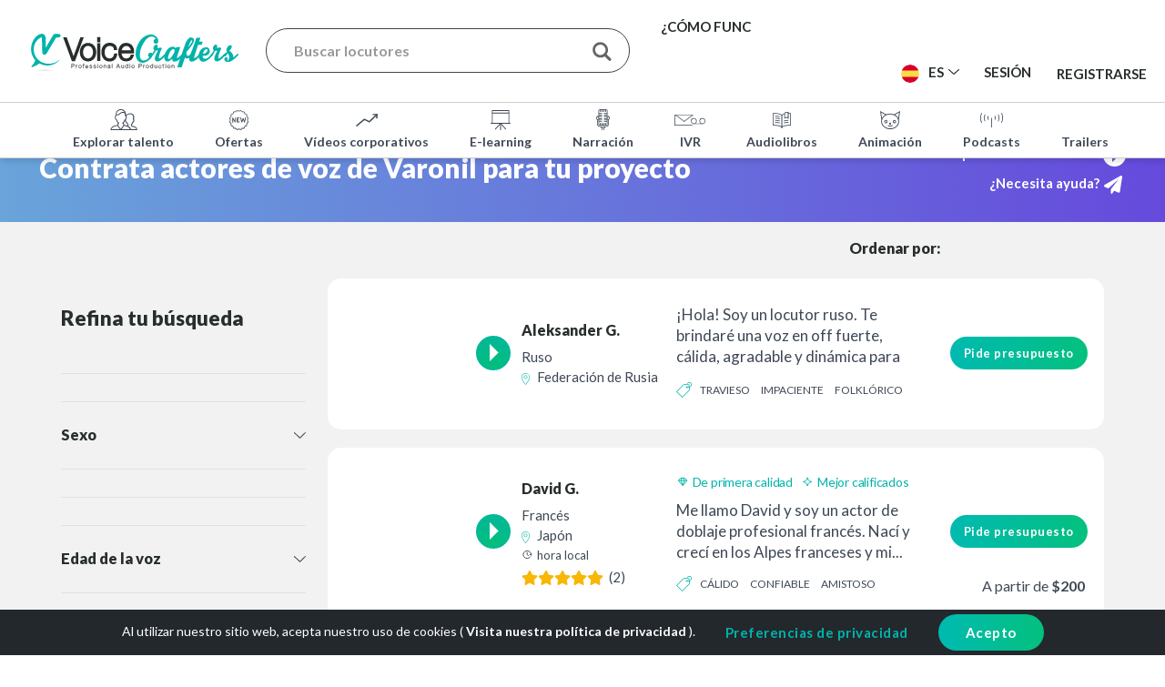

--- FILE ---
content_type: text/html; charset=UTF-8
request_url: https://www.voicecrafters.com/es/style/manly-voice-actors/
body_size: 148645
content:
<!DOCTYPE html>
<html lang="es-ES" prefix="og: https://ogp.me/ns#">
<head>
	<meta charset="UTF-8">
	<meta name="viewport" content="width=device-width, initial-scale=1, maximum-scale=1">
	<meta name="visitor_country" content="US">
	<link rel="profile" href="https://gmpg.org/xfn/11">
	<link rel="pingback" href="https://www.voicecrafters.com/xmlrpc.php/">
	<meta property="fb:app_id" content="119258934766371" />

	<link rel="icon" id="favicon" href="https://www.voicecrafters.com/wp-content/themes/voicecrafters/images/favicon.png" />

	<script>
		// Debugging script needs to be initiated before any other script
		var error_logged = false;

on_error_log();

function on_error_log(){

    addEventListener( 'error', function( event ){

        // For errors that happen in inlined JS we will try to get the code around the error for better debugging

        var code = '';

        if( event.filename == window.location.href.split( '#' )[0] ){
            code = document.documentElement.innerHTML.replace( "\r" ).split( "\n" ).slice( event.lineno - 3, event.lineno + 3 );
            for( k in code ){
                code[k] = code[k].substr( Math.max( event.colno - 50, 0 ), 150 );
            }
        }

        log_error( {
            type: 'js_error',
            message: event.message,
            location: event.filename + ':' + event.lineno + ':' + event.colno,
            code
        }, -1, event.error.stack );
    } );



    function log_error( data, trace_from, error_stack, urgent ){

        if( error_logged ){
            return;
        }

        error_logged = true;

        data.url = window.location.href;
        data.body_classes = '';
        data.user_id = fr_settings ? fr_settings.user_id : 0;
        data.scroll_position = window.scrollY;
        data.trace = get_stack_trace( 1 + trace_from, error_stack );
        data.userAgent = navigator.userAgent;
        data.viewportWidth = window.innerWidth;
        data.viewportHeight = window.innerHeight;
        data.urgent = urgent;

        fr_direct_ajax( 'log_error', data );

    }



    function fr_wp_ajax( action, data, return_func, type, custom_options ) {

        if( !type ){
            type = "post";
        }
        if (typeof data == 'string') {
            data = data + "&action=" + action;
        } else {
            data.action = action;
        }

        const default_options = {
            type: type,
            dataType: "json",
            url: '',
            data: data,
            success: function( response_data, status, xhr ) {
                return_func( response_data, status, xhr );
            },
            error: function() {
                if (return_func) {
                    return_func( false, xhr.statusText, xhr );
                }
            }
        };

        const options = custom_options ? Object.assign({}, default_options, custom_options) : default_options;

        const xhr = fetch(options.url, {
            method: options.type,
            headers: {
                'Content-Type': 'application/x-www-form-urlencoded'
            },
            body: new URLSearchParams(options.data)
        })
        .then(response => response.json())
        .then( data => options.success( data, 'success', xhr ) )
        .catch( error => options.error() );

        return xhr;
        
    }

    function fr_direct_ajax( action, data, return_func, type, custom_options ) {
        custom_options = custom_options || {};
        custom_options.url = 'https://voicecrafters.dev.digital-space.eu/wp-ajax.php';
        fr_wp_ajax( action, data, return_func, type, custom_options );
    }


    function get_stack_trace( from, error_stack ){

        from = from || 0;
        let stack = error_stack || new Error().stack || '';
        stack = stack.split('\n').map(function (line) {
            return line.trim();
        });

        stack = stack.slice( from );

        return stack.splice( stack[0] == 'Error' ? 2 : 1 );
            
    }

}	</script>
	
	<script>
		var ajax_url = 'https://www.voicecrafters.com/wp-admin/admin-ajax.php';
		var choose_file_txt = 'Elegir archivo';
		var SOCIAL_LOGIN_REDIRECT = 'https://www.voicecrafters.com/es/?fb_logged_in';
		var FACEBOOK_APP_ID='119258934766371';
		var ID = '48412';
		var POST = '';
		var ga_track=null;
		var delete_label = 'Eliminar';
		var is_user = '';
		var tax = 'keyword';
		var term = 'manly-voice-actors';
		var a2a_config = a2a_config || {};
		a2a_config.icon_color = "#00b4ab";
		a2a_config.color_link_text = "00b4ab";

	</script>
	
	<style>/* Size: 158590 */
#log_in_register{width:600px;left:calc((100% - 600px) / 2);top:11px}#log_in_register .inner{padding:0!important}#log_in_register .steps_wrap{padding:55px 65px}#log_in_register .section_tabs{overflow:hidden}#log_in_register .section_tabs button{width:50%;display:block;float:left;background-color:transparent;border:0;height:79px;padding:0;font-size:26px;font-weight:700}#log_in_register .section_tabs button:not(.active){box-shadow:inset 0 0 10px rgba(0,0,0,.1)}#log_in_register .section_link{text-align:center;margin-bottom:25px;font-size:16px}#log_in_register .section_title + .section_link{margin-top:-40px;margin-bottom:40px}#log_in_register .close{margin-top:-34px;margin-right:-34px}#log_in_register .tc_content{font-size:14px;text-align:center!important;margin:0px 0 20px 0;line-height:normal}#log_in_register .have_an_account{text-align:center;font-weight:700;margin-top:35px}#log_in_register .tc span.loading{float:none!important;margin-right:0!important}#log_in_register .btn{width:auto;padding:0 40px!important;display:block;margin:auto;min-width:250px;box-sizing:border-box;height:45px!important;line-height:45px!important}#log_in_register .field{margin-bottom:17px}#log_in_register .or{margin:19px 0 2px 0}#log_in_register .field + [type="submit"]{margin-top:30px}#log_in_register input[type=text],#log_in_register input[type=tel],#log_in_register input[type=search],#log_in_register input[type=email],#log_in_register input[type=password],#log_in_register input[type=number],#log_in_register select{height:45px;border-radius:23px;padding:0 23px!important;font-weight:700;font-size:16px!important}#log_in_register ::placeholder{font-weight:100}#log_in_register ::-webkit-input-placeholder{font-weight:100}#log_in_register :-moz-placeholder{font-weight:100}#log_in_register ::-moz-placeholder{font-weight:100}#log_in_register :-ms-input-placeholder{font-weight:100}.login_register_form .first_step{}.login_register_form .login_section{}.login_register_form .lost_password_section .btn{margin-top:1.5em}.login_register_form .box_options{padding:1px;overflow:hidden}.login_register_form .box_options .box{width:calc((100% - 20px) / 2);border:1px solid #444;border-radius:10px;float:left;text-align:center;font-size:17px;padding-bottom:50px;display:block;color:inherit;transition:none;box-sizing:border-box}.login_register_form .box_options .box:last-child{float:right}.login_register_form .box_options .box:hover{border:2px solid #00b4ab}.login_register_form .box_options span{display:block}.login_register_form .box_options .icon{height:34px;margin-top:20px;margin-left:20px;margin-bottom:17px;background-repeat:no-repeat}.login_register_form .box_options .title{font-weight:700;font-size:26px}.login_register_form .box_options .subtitle{font-weight:normal}#log_in_register[data-current-section="account_type_section"],#log_in_register[data-current-section="talent_submission_section"]{width:650px;left:calc((100% - 650px) / 2)}@media(max-width:650px){#log_in_register[data-current-section="account_type_section"],#log_in_register[data-current-section="talent_submission_section"]{width:calc(100% - 20px);left:10px}}@media(max-width:450px){.login_register_form .box_options{padding:2px}.login_register_form .box_options .box{width:100%;margin-bottom:10px}}.login_register_form .talent_submission_section{font-size:16px}.login_register_form .talent_submission_section .narrow{max-width:500px}.login_register_form .talent_submission_section .content{margin-bottom:30px}.login_register_form .talent_submission_section .i_agree_field{margin:2em 0 3em}@media(max-height:840px){#log_in_register{top:0;width:500px;left:calc((100% - 500px) / 2)}#log_in_register .steps_wrap{padding:45px 40px 30px}#log_in_register .section_title{margin-top:-15px;margin-bottom:30px}#log_in_register .section_title + .section_link{margin-top:-25px;margin-bottom:25px}#log_in_register .have_an_account{margin-top:10px}#log_in_register .tc_content{font-size:13px}}@media(max-height:740px){#log_in_register input[type=text],#log_in_register input[type=tel],#log_in_register input[type=search],#log_in_register input[type=email],#log_in_register input[type=password],#log_in_register input[type=number],#log_in_register select{height:40px;border-radius:20px;padding:0 20px!important}#log_in_register .btn{padding:0 30px!important;height:40px!important;line-height:40px!important}#log_in_register .social_btns button{padding:1px 0}#log_in_register .or{margin:-6px 0 -12px 0}#log_in_register .section_tabs button{height:60px;font-size:23px}#log_in_register .tc_content{margin:0px 0 15px 0;margin-top:-5px}#log_in_register .section_title + .section_link{margin-bottom:15px}}@media(max-width:768px){#log_in_register{width:500px;left:calc((100% - 500px) / 2)}#log_in_register .steps_wrap{padding-left:40px;padding-right:40px}#log_in_register .tc_content{font-size:13px}#log_in_register .close{margin-top:-29px;margin-right:-29px}}@media(max-width:500px){#log_in_register{width:calc(100% - 20px);left:10px}#log_in_register .custom_modal_inner{padding:0}#log_in_register .steps_wrap{padding-left:20px;padding-right:20px}#log_in_register .tc_content{font-size:11px}#log_in_register .close{margin-top:-8px;margin-left:-32px}.grecaptcha-badge{bottom:0!important;margin-bottom:0!important}}@media(max-width:380px){#log_in_register .tc_content{font-size:10px}}@media(max-width:350px){.steps_wrap{padding-left:10px;padding-right:10px}}.or{position:relative;margin-bottom:-5px}.or .line{position:absolute;border-bottom:1px solid #e1e1e1;width:100%;margin-top:15px}.or .text{background-color:#fff;color:#3e4855;-webkit-border-radius:50%;-moz-border-radius:50%;border-radius:50%;width:50px;height:31px;line-height:34px;display:block;margin:auto;text-align:center;position:relative}.fake_form{height:0px;width:0px;overflow:hidden}#log_in_register table td{padding:0}@media(min-width:1025px){#log_in_register.side_panel_open{width:1000px;left:calc((100% - 1000px) / 2)}}#log_in_register .side_panel{background-color:gray;width:50%;position:relative;color:#fff;background-position:center;background-size:cover}#log_in_register .side_panel h2,#log_in_register .side_panel h3,#log_in_register .side_panel h4,#log_in_register .side_panel h5,#log_in_register .side_panel h6{color:inherit}#log_in_register .side_panel ul li::before{fill:#fff}#log_in_register .side_panel .top_text,#log_in_register .side_panel .bottom_text{position:absolute;top:0;width:100%;padding:30px;box-sizing:border-box}#log_in_register .side_panel .bottom_text{top:auto;bottom:0}#log_in_register .side_panel .top_text{background-image:linear-gradient(to bottom,rgba(0,0,0,.6),transparent);background-repeat:no-repeat;background-size:cover;padding-bottom:50px}#log_in_register .side_panel .bottom_text{background-image:linear-gradient(to bottom,transparent,rgba(0,0,0,.6));background-repeat:no-repeat;background-size:cover;padding-top:50px}@media(max-width:1024px){#log_in_register .side_panel{display:none}}.social_btns button{background-color:#272e2b;display:block;margin-bottom:10px;overflow:hidden;font-weight:100;font-size:16px;color:#fff;display:block;width:100%;padding:4px 0;border:0;border-radius:22px}.social_btns button[disabled]{background-color:#888;cursor:default}.social_btns button[disabled] .loading{display:inline-block}.social_btns button strong{color:inherit;font-weight:900}.social_btns button .text{padding:4px 0;border-left:1px solid rgba(255,255,255,.2);display:block;text-align:center;float:left;width:calc(100% - 76px);box-sizing:border-box}.social_btns button .loading{color:#fff;margin-top:5px;margin-right:5px}.social_btns .icon{margin-top:6px;padding-left:5px;font-size:22px;width:45px;text-align:center;float:left;box-sizing:border-box;color:#fff}.social_btns .facebook{background-color:#3f51b5}.social_btns button:not([disabled]):hover{opacity:0.7;color:#fff!important}.layout_featured_talents .column:nth-child(odd){margin-top:60px!important}.featured_talent{border:2px solid #e1e1e1;margin-bottom:30px;transition:All .5s ease;-webkit-transition:All .5s ease;-moz-transition:All .5s ease;-o-transition:All .5s ease;position:relative}.featured_talent:hover{border-color:#00b4ab}.featured_talent .img{display:block;width:100%;background-color:#fff;width:100%;padding-bottom:100%;background-size:cover;background-position:center}.featured_talent img:not(.icon){position:absolute;height:0px;width:0px}.featured_talent .icon-marker{margin-right:5px}.featured_talent .details_col{padding-left:0px}.featured_talent .info{padding:20px 0;overflow:hidden;position:relative;background-color:#fff}.featured_talent .info h5{font-size:18px;margin:0px}.featured_talent .info p{line-height:1.5em;display:block;margin:5px 0}@media(max-width:990px){.layout_featured_talents .column,.layout_featured_talents .column:nth-child(odd){margin-top:0px!important;margin-bottom:30px}}.talent_block{width:31%;margin:1.15%;float:left}.talent_block .photo{padding-top:70%;overflow:hidden;position:relative;height:192px;display:block;background-size:cover;background-position:center}.talent_block .photo img{position:absolute;top:0px}.talent_block .quote_col{width:100%;clear:both;text-align:center}.talent_block .quote_col .add_to_quote{margin-top:20px}.talent_block .about_col{overflow:hidden;clear:both;border-top:1px solid #e1e1e1;margin:15px 0 0 0;padding:15px 20px 0 20px;height:91px}.talent_block h5 a{color:#272e2b}@media(max-width:768px){.layout_talent_search_results .talent_block{width:48%;margin:1%}}@media(max-width:600px){.layout_talent_search_results .talent_block{width:100%;margin:1%}}.recommended_talents_container{display:none;overflow:hidden}.recommended_talents_container.active{display:block}.recommended_talents{position:relative;background-color:#fff;margin-top:10px;right:0;color:#3e4855;display:none;overflow:hidden}.group_view .recommended_talents{display:none!important}.list_view .recommended_talents{margin-bottom:10px}.recommended_talents.active{display:block}.recommended_talents .scroll{overflow:hidden}.recommended_talents .inner{white-space:nowrap;overflow-x:auto;padding-bottom:30px;margin:0 auto -30px auto}.recommended_talents ::-webkit-scrollbar{height:4px}.recommended_talents .talent_block{display:inline-block!important;float:none;width:195px;vertical-align:top;margin-right:30px;white-space:normal;min-height:308px;border:0;margin-left:0}.recommended_talents .talent_block:first-child{margin-left:0}.recommended_talents .talent_block:hover{z-index:1}.recommended_talents .featured_talent .info h5{font-size:16px;text-overflow:ellipsis;white-space:nowrap;overflow:hidden}.recommended_talents .talent_block br{display:none}.recommended_talents .intro{margin-left:20px;margin-top:10px;font-weight:700;font-size:16px}.recommended_talents .talent_block .photo{height:120px}.recommended_talents .talent_block .col.s3{width:50px;padding:0 5px}.recommended_talents .talent_block .details_col{width:calc(100% - 58px)!important;padding:0 0;height:86px;margin-bottom:10px}.recommended_talents .talent_block .about_col{height:63px;padding:3px 10px 0 10px;display:none}.recommended_talents .talent_block .info{padding:10px 0 15px;font-size:14px}.recommended_talents .fav_btn{display:none!important}.recommended_talents .featured_talent .info p{line-height:1.3em}.recommended_talents .talent_block .languages{width:100%!important}.recommended_talents .talent_block .quote_col .add_to_quote{margin-top:0px;padding:7px 10px!important;font-size:14px!important}.recommended_talents .arrow{position:absolute;z-index:2;background-color:#fff;border:0;color:#00b4ab;font-size:30px;border-radius:50%;height:70px;width:70px;top:63px;margin-right:-35px}.recommended_talents .arrow.hide{display:block!important;opacity:0}.recommended_talents .arrow_left{left:-28px;box-shadow:8px 0 5px 0 rgb(0 0 0 / 20%)}.recommended_talents .arrow_right{right:10px;box-shadow:-8px 0 5px 0 rgb(0 0 0 / 20%)}.recommended_talents .more{color:#00b4ab;text-align:center;margin-top:10px}.talent_bar .show_recommended_link{margin-top:8px;display:none;clear:both;float:left;width:100%;text-align:center}.talent_bar .button_link{position:relative;float:right}.talent_bar .button_link:after{content:'';display:table;clear:both;width:100%}.talent_bar .add_to_quote.active + .show_recommended_link{display:block}.recommended_talents .country{width:calc(100% - 17px);white-space:nowrap;overflow:hidden;text-overflow:ellipsis;display:inline-block;vertical-align:bottom}.recommended_talents_container.active + .talent{margin-top:20px}@media(max-width:600px){.recommended_talents .intro{margin-left:20px}}@media(max-width:768px){.recommended_talents{margin-top:20px}.talent_bar .show_recommended_link{display:none!important}}.talent{border-bottom-width:0px;margin-bottom:20px;background-color:#fff;border-radius:15px;border:3px solid transparent;padding:10px;margin-top:2px}.talent:last-child{border-bottom-width:1px}.talent td{padding:10px 5px;padding-bottom:12px}@media(min-width:1024px){.talent:hover{border-color:#02ba91}.talent:hover{border-color:#02ba91}}.talent .image_col{width:145px;position:relative;padding-right:0}.talent .image_col .img{float:left;padding-bottom:100%;background-size:cover;background-repeat:no-repeat;background-position:center;display:block;width:100%;margin-top:-10px;margin-bottom:-12px;margin-left:-5px;transition:none;border-radius:50%}.talent .image_col a img{position:absolute;width:0px;height:0px}.talent .image_col .info_point{position:absolute;right:-13px;top:3px}.talent .player_col{width:50px}.talent .details_col{min-width:170px;width:170px;line-height:1.5em}.talent .details_col .icon-marker{margin-right:5px}.talent .details_col .icon-time{margin-right:2px;vertical-align:baseline}.talent .star_rating{vertical-align:middle;margin-right:3px;margin-top:-2px}.talent .rating_count{vertical-align:middle}.talent .details_col img{margin-top:-5px}.talent .languages{line-height:1.4em;margin:8px 0 0;display:block;overflow:hidden}.talent .about_col p{margin:0px;font-size:17px;line-height:1.4em;max-height:4.2em;overflow:hidden}.talent .about_col .talent_tags{overflow:hidden;text-transform:uppercase;font-size:12px;height:2.1em;word-break:break-word;-ms-word-break:break-all;margin-top:11px}.talent .about_col .talent_tags .icon{vertical-align:top;margin-top:4px;margin-right:7px}.talent .about_col .talent_tags .tag{margin-right:10px;max-width:calc(100% - 45px);display:inline-block;overflow:hidden}.talent .country{margin-right:3px}.talent .time_zone{font-size:13px}.talent .details_col>.wrap{padding-right:5px}.talent .quote_col{min-width:180px;width:180px;position:relative;text-align:right}.talent .quote_col>*{float:right}.talent .minimum_rate{position:absolute;bottom:10px;right:8px;font-size:16px}.talent .fav_btn{position:static;font-size:17px;margin-left:6px;display:inline-block;line-height:1em}.talent .quote_col .btn{padding:10px 15px!important;font-size:13px!important}.talent h6{display:inline-block;margin-bottom:0}.talent h6 span{vertical-align:middle;font-size:16px}.talent .talent_labels{height:24px;overflow:hidden;margin-bottom:10px;display:block}.talent .availability_toggle{margin-bottom:10px;margin-top:-10px;line-height:1.3em;overflow:hidden;text-align:right}.talent .availability_toggle .unavailable{line-height:1.3em}.talent .availability_toggle .toggle_input{float:right;margin-bottom:10px}.talent .delete_btn{margin-top:10px;display:inline-block}@media(max-width:1024px){.talent td{border-bottom:0px}.talent .quote_col>*{float:none}.talent td.player_col{padding-left:5px}.talent .availability_toggle{margin-top:0px}.talent .availability_toggle a{margin-bottom:10px}}@media(max-width:768px){.talent:after{content:'';display:table;clear:both}.talent table,.talent tbody,.talent tr,.talent td{display:block;float:left;padding:0;width:100%}.talent .image_col{margin-right:10px;width:125px}.talent .image_col .img{margin:0}.talent .player_col{height:127px;margin-right:10px}.talent .details_col{width:calc(100% - 195px);min-width:auto}.talent .details_col>.wrap{border:0}.talent .about_col{padding:0;margin:5px 0;width:calc(100% - 195px)}.talent .quote_col{width:calc(100% - 200px);text-align:left;clear:both;float:right}.talent .quote_col .fav_btn{position:static;margin-right:20px}.talent .about_col .talent_tags{margin-bottom:5px}.talent .image_col .info_point{display:none}.talent .languages{margin:0px}.talent .about_col p{max-height:none}.talent .availability_toggle{text-align:left}.talent .availability_toggle a{float:left}.talent .about_col,.talent .quote_col{width:100%;clear:both}.talent .quote_col .btn{float:right}.talent .minimum_rate{position:static;float:left}.talent .about_col .talent_tags{display:none}.talent .quote_col .delete_btn{margin-top:-17px;float:left}.talent .minimum_rate{bottom:5px}}@media(max-width:500px){.talent{position:relative}.talent .player_col{height:auto;position:absolute;left:3px;margin-top:5px}.talent .details_col{width:calc(100% - 145px)}.talent .image_col{width:95px}}@media(max-width:390px){.talent .quote_col{width:100%;margin-top:5px;text-align:right}}.player.full{background:#00b4ab;background:-webkit-linear-gradient(left,#00b4ab,#04bf7b);background:-o-linear-gradient(right,#00b4ab,#04bf7b);background:-moz-linear-gradient(right,#00b4ab,#04bf7b);background:linear-gradient(right,#00b4ab,#04bf7b);padding:5px;color:#fff;overflow:hidden}.player.full a{color:#fff}.player.full .play_button{background:none;background-color:transparent;border:2px solid white;float:left;margin-right:20px}.player.full.playing .play_button .pause:before,.player.full.playing .play_button .pause:after{background-color:#fff}.player .mute{font-size:25px;float:left;margin-right:20px;margin-top:5px}.player .mute.active{-ms-filter:"progid:DXImageTransform.Microsoft.Alpha(Opacity=50)";filter:alpha(opacity=50);opacity:0.5}.player .track_progress{overflow:hidden;margin:17px 0;background-color:#fff;margin-right:20px}.player .progress{margin:0px;width:0px;height:7px;background-color:#d7d7d7;-webkit-box-sizing:border-box;-moz-box-sizing:border-box;box-sizing:border-box}.player .before_after{background-color:#fff;overflow:hidden}.player .before_after a{display:block;float:left;height:40px;width:50%;padding:7px 0;text-align:center;color:#272e2b;-webkit-box-sizing:border-box;-moz-box-sizing:border-box;box-sizing:border-box;font-size:12px;font-weight:700}.player .before_after a:hover{background-color:#ebebeb}.player .before_after .active{background-color:#d7d7d7}.play_button{background:#02b899;background:-webkit-linear-gradient(#02b899,#04bf7b);background:-o-linear-gradient(#02b899,#04bf7b);background:-moz-linear-gradient(#02b899,#04bf7b);background:linear-gradient(#02b899,#04bf7b);color:#fff;display:inline-block;width:38px;height:38px;text-align:center;line-height:29px;-webkit-border-radius:50%;-moz-border-radius:50%;border-radius:50%;font-size:30px;border:2px solid #02b899;transition:none}.play_button .play{display:inline-block;width:0;height:0;border-style:solid;border-width:9.5px 0 9.5px 10px;border-color:transparent transparent transparent #fff;margin-left:3px;line-height:30px}.play_button:hover{opacity:0.8;border:2px solid #02b899;color:#02b899}.playing .play_button{background:#fff}.play_button .pause{display:none}.play_button .pause:before,.play_button .pause:after{content:'';width:7px;height:18px;margin-bottom:1px;background-color:#02b899;display:inline-block}.play_button .pause:before{margin-right:4px}.playing .play_button .play{display:none}.playing .play_button .pause{display:inline-block}.play_button.white{background:#fff;border-color:#fff}.play_button.white .play{border-color:transparent transparent transparent #6755dc}.star_rating{display:inline-block;font-size:16px;color:#f7b706;margin-right:10px;overflow:hidden}.star_rating button{background-color:transparent;border:0;padding:0;color:inherit;cursor:pointer}.star_rating button .full_star{display:none}.star_rating button.active .full_star{display:inline}.star_rating button.active .empty_star{display:none}.star_rating.active{font-size:30px}.star_rating.active>*:hover:before,.star_rating.active>*:hover ~ *:before{position:absolute;margin-top:1px;color:#02ba91}.custom_row{padding:60px 0;position:relative;background-size:cover;box-sizing:border-box;background-position:center}.custom_row.has_background_image{overflow-x:hidden}.custom_row.has_background_image>.background_image{position:absolute;top:0;left:0;width:100%;height:100%}.custom_row.has_background_image>.background_image img{position:absolute;object-fit:cover;margin:auto;left:50%;top:50%;transform:translate(-50%,-50%);max-width:none;width:100%;height:100%}.custom_row.has_background_image>.container{position:relative;z-index:1}.custom_row.vertical_align>.container{display:table}.custom_row.border_top{border-top:1px solid #eee}@media(max-width:768px){.row .col{min-height:auto}}.custom_row.bg_color_gray{background-color:#f2f2f2}.layout{margin-bottom:50px;width:100%}.narrow_content .layout{max-width:860px;margin-left:auto;margin-right:auto;padding-left:30px;padding-right:30px}@media(max-width:500px){.narrow_content .layout{padding-left:0px;padding-right:0px}.content_over_banner.narrow_content .container{padding-left:15px;padding-right:15px}}.id_anchor{position:absolute;margin-top:-70px}.custom_row.bg_pos_top>.background_image img{top:0;transform:translate(-50%,0)}.custom_row.bg_pos_bottom>.background_image img{bottom:0;top:auto;transform:translate(-50%,0)}.blue_banner{background:#6ba7dd;background:-moz-linear-gradient(left,#6ba7dd 0%,#664adc 100%);background:-webkit-linear-gradient(left,#6ba7dd 0%,#664adc 100%);background:linear-gradient(to right,#6ba7dd 0%,#664adc 100%);filter:progid:DXImageTransform.Microsoft.gradient(startColorstr='#6ba7dd',endColorstr='#664adc',GradientType=1)}.custom_row.bg_image_on_top>.background_image img{z-index:1}.custom_row.bg_image_on_top>.container{z-index:0}.inline-message .layout>* *{display:inline-block;margin-right:30px;vertical-align:middle;margin-bottom:0px}.inline-message .layout p,.inline-message .layout p>*:last-child{margin-right:0px}body:not(.can_request_quote) .add_to_quote,body:not(.can_request_quote) .main_header .quick_quote_btn,body:not(.can_request_quote) .id_quotee{display:none!important}@media(max-width:768px){.layout{margin-bottom:30px}.custom_row{padding:30px 0}.inline-message .layout{text-align:center}.inline-message .layout>* *{margin-right:0px}.inline-message .layout .btn{margin:10px 0}}.has_background_image:not(input){color:#fff}.has_background_image a{color:#fff;font-weight:700}.has_background_image a:hover{color:#02ada5}.has_background_image h1,.has_background_image h2,.has_background_image h3,.has_background_image h4,.has_background_image h5,.has_background_image h6{color:#fff}.full_height{height:100vh;padding:30px 0;width:100%}.full_height>.container,.full_height>.container>.row{height:100%}.content>.full_height:first-child{height:94vh}.small_height{padding:110px 0}.semi_small_height{padding:110px 0;min-height:370px}.none_height{padding:45px 0;min-height:auto}.none_height .valign-wrapper{min-height:auto!important}.medium_height{padding:130px 0;min-height:450px}.banner_under_content{padding-bottom:160px}.banner_under_content>.background_image img{z-index:0}@media(max-width:1170px){.full_height>.container:not(.small):not(.xsmall):not(.xxsmall){width:auto}}@media(max-width:768px){.full_height{height:auto;display:block}.medium_height{padding:50px 0;min-height:300px}.semi_small_height{min-height:auto}.small_height{padding:60px 0}.banner_under_content{padding-bottom:100px}.background_image_hide_on_mobile>.background_image{display:none}}@media(max-width:500px){.medium_height{min-height:150px}}body .we_live_online h2{font-size:38px}.find_voice_talents_search h3{font-size:61px}@media(max-width:500px){.find_voice_talents_search h3{font-size:39px}}.page_sidebar hr{border:0;border-bottom:1px solid #E1E1E1;margin-bottom:40px}.fav_btn{color:#888;font-size:20px;position:absolute;right:10px;top:10px;cursor:pointer}.fav_btn:hover{color:#ff9682}.fav_btn.active{color:#da5136}@media(max-width:768px){.music_track{padding:20px 20px}}.content_over_banner{z-index:1}.content_over_banner .container{margin-top:-182px;background-color:#fff;padding-top:80px}@media(max-width:768px){.content_over_banner .container{margin-top:-100px;padding-top:50px}}@media(max-width:500px){.content_over_banner .container{margin-left:0;margin-right:0;max-width:100%;width:100%}}.gradient_bg{background:rgb(105,164,218);background:linear-gradient(90deg,rgba(105,164,218,1) 0%,rgba(102,74,220,1) 100%);color:#fff}.gradient_bg h1,.gradient_bg h2,.gradient_bg h3,.gradient_bg h4,.gradient_bg h5,.gradient_bg h6,.gradient_bg a{color:inherit}.gradient_bg a:hover{color:#00b4ab}.custom_row.gradient_transparent_bg>.background_image img{left:auto;right:0;height:100%;width:auto;transform:none;top:0}.gradient_transparent_bg:before{content:'';position:absolute;width:100%;height:100%;top:0;left:0;background:rgb(105,164,218);background:linear-gradient(90deg,rgba(105,164,218,1) 40%,rgba(105,164,218,1) 50%,rgba(102,74,220,.4) 100%);color:#fff;z-index:1}.gradient_transparent_bg .container{position:relative;z-index:2!important}.gradient_green_bg{background:rgb(0,180,171);background:linear-gradient(135deg,rgba(0,180,171,1) 0%,rgba(0,180,171,1) 32%,rgba(4,191,123,1) 53%,rgba(4,191,123,1) 100%);color:#fff}.gradient_green_bg h1,.gradient_green_bg h2,.gradient_green_bg h3,.gradient_green_bg h4,.gradient_green_bg h5,.gradient_green_bg h6{color:inherit}.blue_call_to_action h2{color:#fff;margin-bottom:40px}.form_client_feedback{max-width:800px;margin:auto}.call_to_action_row .btn{margin:0 7px}body .custom_row .container_right_col{width:100%}.custom_row>.container>.row_has_toc .container_left_col{width:276px;float:left}.custom_row>.container>.row_has_toc .sidebar_toc{padding-right:26px;height:100vh;overflow-y:auto}.custom_row>.container>.row_has_toc .container_right_col{width:calc(100% - 276px);float:left;border-left:1px solid rgb(225,225,225);padding-left:20px;padding-bottom:50px!important}.custom_row>.container>.row_has_toc .container_right_col .layout_table_of_contents{display:none}@media(max-width:991px){.custom_row>.container>.row_has_toc .container_left_col{display:none}.custom_row>.container>.row_has_toc .container_right_col{padding-left:0;width:100%;border-left:0;float:none}.custom_row>.container>.row_has_toc .sidebar_toc{display:none}.custom_row>.container>.row_has_toc .container_right_col .layout_table_of_contents{display:block}}*,*:before,*:after{box-sizing:inherit}body{background-size:cover;font-family:'Lato',sans-serif;color:#3e4855;background-color:#fff;font-size:15px;line-height:1.7em;min-width:320px;margin:0;padding:0;--link-color:#00b4ab;--text-color:#3e4855;--heading-color:#272e2b;--error-color:#DE350B}h1,h2,h3,h4,h5,h6{font-weight:900;line-height:1.4em;margin-top:0px;color:#272e2b;font-family:'Lato',sans-serif}h1{font-size:4.7em;margin:2.1rem 0 1.68rem 0}h2,.h1_as_h2 h1{font-size:3em;margin-bottom:1.424rem}h3{font-size:2em;margin-bottom:1.168rem}h4{font-size:1.8em;margin-bottom:0.912rem}h5{font-size:1.5em;margin-bottom:0.656rem}h6{font-size:1.1em;margin-bottom:0.4rem}h1,h2,h3{line-height:1.1em}@media(max-width:768px){h1{font-size:3em}h2,.h1_as_h2 h1{font-size:2.2em}h3{font-size:2em}h4{font-size:1.5em}h5{font-size:1.3em}h6{font-size:1.1em}}em{font-style:italic}strong{font-weight:500}small{font-size:75%}sup{font-size:60%}img{border:0;max-width:100%;height:auto}a{color:#00b4ab;transition:All .2s ease;font-weight:700;text-decoration:none}a[disabled]{cursor:default}a[disabled]:focus{border:0}a:hover,.current-menu-item>a,.current-menu-parent>a{color:#272e2b}a.disabled{color:#999;cursor:default}.cyan_text{color:#00b4ab}body .cyan_links a{color:#00b4ab}.cyan_links a:hover{color:#272e2b}label{color:inherit}.thin{font-weight:200}.no_pointer,.no_pointer a{cursor:default}.black_text{color:#272e2b}.purple_text{color:rgba(102,74,220,1)}.bigger_text{font-size:1.2em}.fwn{font-weight:normal}label{font-size:inherit}[type=radio]+label:before,[type=radio]+label:after{content:'';position:absolute;left:0;top:0;margin:0 4px;width:16px;height:16px;z-index:0;display:block;border-radius:50%}[type=checkbox]:not(:checked),[type=checkbox]:checked,[type=radio]:not(:checked),[type=radio]:checked{position:absolute;left:-9999px;opacity:0}[type=radio]:checked+label:after{background-color:#26a69a;border:1px solid #26a69a;transform:scale(.52)}input[type=text],input[type=tel],input[type=search],input[type=email],input[type=password],input[type=number],input[type=url],select,textarea{outline:0;width:100%!important;background-color:#fff!important;margin-bottom:0px;padding:0px 18px!important;-webkit-box-sizing:border-box;-moz-box-sizing:border-box;box-sizing:border-box;font-size:15px!important;border:1px solid #e1e1e1;color:#3e4855;height:35px;border-radius:18px}textarea{border-radius:10px}textarea:focus{border-bottom:1px solid #26a69a!important;box-shadow:0 1px 0 0 #26a69a;outline:none}select{display:initial}textarea{padding:10px 15px!important;height:160px;font-family:inherit}table{width:100%;display:table;border-collapse:collapse;border-spacing:0}td,th{padding:15px 5px;display:table-cell;text-align:left;vertical-align:middle;border-radius:2px}strong,b{font-weight:700}input[type=text],input[type=text][readonly="readonly"],input[type=tel],input[type=email],input[type=password],input[type=number],input[type=url],select,textarea{border-color:#444}input[type=text][readonly="readonly"],input[type="text"]:disabled,input[type="number"]:disabled,input[type="email"]:disabled,input[type="password"]:disabled,input[type="url"]:disabled{border:1px solid}input[type="url"]{background-image:url('/wp-content/themes/voicecrafters/images/icons/link.svg');background-size:20px;background-repeat:no-repeat;background-position:left 16px center;padding-left:47px!important}ul,ol{margin-left:40px;padding-left:0px}ul li,ol li{padding:10px 0}li>*:first-child{margin-top:0;padding-top:0}li>*:last-child{margin-bottom:0;padding-bottom:0}ul:not(.browser-default) li{list-style-type:none}ul li::before{width:6px;height:6px;-webkit-border-radius:50%;-moz-border-radius:50%;border-radius:50%;background-color:#00b4ab;display:inline-block;content:"";position:absolute;margin-left:-38px;margin-top:0.7em}.checkmark_list li::before,.checkmark_list_white li::before{content:'';display:block;position:absolute;list-style:none;background-color:transparent;font-size:20px;width:20px;height:20px;background-image:url("data:image/svg+xml,%3Csvg aria-hidden='true' focusable='false' data-prefix='fal' data-icon='check' role='img' xmlns='http://www.w3.org/2000/svg' viewBox='0 0 448 512' class='svg-inline--fa fa-check fa-w-14 fa-3x'%3E%3Cpath fill='%2300b4ab' d='M413.505 91.951L133.49 371.966l-98.995-98.995c-4.686-4.686-12.284-4.686-16.971 0L6.211 284.284c-4.686 4.686-4.686 12.284 0 16.971l118.794 118.794c4.686 4.686 12.284 4.686 16.971 0l299.813-299.813c4.686-4.686 4.686-12.284 0-16.971l-11.314-11.314c-4.686-4.686-12.284-4.686-16.97 0z' class=''%3E%3C/path%3E%3C/svg%3E");background-size:contain;background-repeat:no-repeat;margin-top:2px;margin-left:-30px;background-color:transparent}.checkmark_list_white li::before{background-image:url("data:image/svg+xml,%3Csvg aria-hidden='true' focusable='false' data-prefix='fal' data-icon='check' role='img' xmlns='http://www.w3.org/2000/svg' viewBox='0 0 448 512' class='svg-inline--fa fa-check fa-w-14 fa-3x'%3E%3Cpath fill='white' d='M413.505 91.951L133.49 371.966l-98.995-98.995c-4.686-4.686-12.284-4.686-16.971 0L6.211 284.284c-4.686 4.686-4.686 12.284 0 16.971l118.794 118.794c4.686 4.686 12.284 4.686 16.971 0l299.813-299.813c4.686-4.686 4.686-12.284 0-16.971l-11.314-11.314c-4.686-4.686-12.284-4.686-16.97 0z' class=''%3E%3C/path%3E%3C/svg%3E")}ol ol{list-style-type:lower-alpha}@media (max-width:600px){ul{margin-left:20px}ul li::before{margin-left:-20px}}button,input,optgroup,select,textarea{font:inherit}input::-webkit-outer-spin-button,input::-webkit-inner-spin-button{-webkit-appearance:none;margin:0}input[type=number]{-moz-appearance:textfield}.cursor_pointer{cursor:pointer}.pos_relative{position:relative}.right{float:right}.left{float:left}.center{text-align:center}ul.no-style,.no-style ul{margin-left:0px;list-style:none}ul.no-style li,.no-style ul li{padding:0px}ul.no-style li::before,.no-style ul li::before{display:none}.tc{text-align:center}.special_font{font-family:'Kaushan Script'}.lg_text{font-size:larger}.divider{margin:20px 0;border-top:1px solid #e1e1e1;width:100%;height:1px}.uppercase{text-transform:uppercase}::placeholder{color:#999}::-webkit-input-placeholder{color:#999}:-moz-placeholder{color:#999;opacity:1}::-moz-placeholder{color:#999;opacity:1}:-ms-input-placeholder{color:#999}.spin{-webkit-animation-name:spin;-webkit-animation-duration:4000ms;-webkit-animation-iteration-count:infinite;-webkit-animation-timing-function:linear;-moz-animation-name:spin;-moz-animation-duration:4000ms;-moz-animation-iteration-count:infinite;-moz-animation-timing-function:linear;-ms-animation-name:spin;-ms-animation-duration:4000ms;-ms-animation-iteration-count:infinite;-ms-animation-timing-function:linear;animation-name:spin;animation-duration:1000ms;animation-iteration-count:infinite;animation-timing-function:linear}@-moz-keyframes spin{from{-moz-transform:rotate(0deg)}to{-moz-transform:rotate(360deg)}}@-webkit-keyframes spin{from{-webkit-transform:rotate(0deg)}to{-webkit-transform:rotate(360deg)}}@keyframes spin{from{transform:rotate(0deg)}to{transform:rotate(360deg)}}.flip-h{-moz-transform:scaleX(-1);-o-transform:scaleX(-1);-webkit-transform:scaleX(-1);transform:scaleX(-1);filter:FlipH;-ms-filter:"FlipH"}.flip-v{-moz-transform:scaleY(-1);-o-transform:scaleY(-1);-webkit-transform:scaleY(-1);transform:scaleY(-1);filter:FlipV;-ms-filter:"FlipV"}button{cursor:pointer}button.no_style{background-color:transparent;border:0}button:focus{outline:none}.btn,.button{display:inline-block;text-decoration:none;color:#fff;background-color:#26a69a;text-align:center;letter-spacing:.5px;transition:.2s ease-out;cursor:pointer}.btn[disabled],.button[disabled]{cursor:default}.btn,.btn:hover,.button,.button:hover,#commentform .form-submit input{color:#fff!important;font-size:15px!important;padding:0px 30px!important;line-height:50px!important;height:50px!important;font-weight:700;border:0px;transition:All .2s ease;-webkit-transition:All .2s ease;-moz-transition:All .2s ease;-o-transition:All .2s ease;box-shadow:none;-webkit-box-sizing:initial;-moz-box-sizing:initial;box-sizing:initial;background:#00bab1;background:-webkit-linear-gradient(left,#00bab1,#04c07e);background:-o-linear-gradient(right,#00bab1,#04c07e);background:-moz-linear-gradient(right,#00bab1,#04c07e);background:linear-gradient(right,#00bab1,#04c07e);max-width:none;-webkit-border-radius:30px;-moz-border-radius:30px;border-radius:30px;text-transform:none}.btn:not(.no_hover):hover,.button:hover{background:#00beb5;background:-webkit-linear-gradient(left,#00beb5,#04c481);background:-o-linear-gradient(right,#00beb5,#04c481);background:-moz-linear-gradient(right,#00beb5,#04c481);background:linear-gradient(right,#00beb5,#04c481);border-color:#00beb5;}.btn.no_hover{cursor:default}.btn.white{background:none;background-color:#f9f9f9!important;color:#00b4ab!important}.btn.white:hover,.btn.white:not(.no_hover):not([disabled]):hover{background:none!important;background-color:#fff!important}.btn.gray{background:#f9f9f9!important;color:#00b4ab!important;border:1px solid #bababa}.btn.cancel{background:none!important;color:#272e2b!important;border:0;text-transform:none}.btn.cancel:hover,.btn.cancel:focus{color:red!important;border:0}.btn.cancel.red{color:red!important}.btn.cancel.red:hover{color:#272e2b!important}.btn.trans.white{border-color:#fff}.btn.trans.white:hover{background-color:#fff!important;color:#00b4ab!important}.btn.link{background:transparent!important;color:#00b4ab!important}.btn.link:not(.cancel):hover,.btn.link:not(.cancel):focus{color:#272E2C!important}.btn.link:hover,.btn.link:focus{border:0!important}.btn.sm{height:40px!important;line-height:40px!important;padding:0px 30px!important}.btn.xsm{height:auto!important;line-height:normal!important;padding:10px 20px!important}.btn.cyan{color:#00b4ab!important}.btn.cyan:hover{color:#fff!important}body .btn[disabled],body .btn[disabled]:hover{color:#000!important;background:#ccc!important;border-color:#ccc!important}.btn.trans{background:none;background-color:transparent!important;border:2px solid #00b4ab;-moz-box-shadow:none;-webkit-box-shadow:none;box-shadow:none;font-weight:700;color:#272e2b!important}.btn.trans:hover{background-color:#00b4ab!important;color:#fff!important}input.btn,input.button,input.btn:hover,input.button:hover,input.btn.xsm{line-height:normal!important}.btn:focus{border:1px solid #444}.btn.inline{padding:0!important;height:auto!important;line-height:inherit!important;font-size:inherit!important;font-weight:inherit}.gradient{background:#009b91;background:-webkit-linear-gradient(left,#009b91,#02a568);background:-o-linear-gradient(right,#009b91,#02a568);background:-moz-linear-gradient(right,#009b91,#02a568);background:linear-gradient(right,#009b91,#02a568);color:#fff}.gradient *{color:#fff}.gradient .btn.trans{color:#fff!important;border-color:#fff}.inline{display:inline}.inline.btn{display:inline-block}.tabs{height:40px}.tabs .tab{height:40px;line-height:40px}.tabs .tab a,.tabs .tab a:hover{text-transform:none;color:#A8A8A8}.tabs .tab a.active{color:#000}.tabs .indicator{background-color:#00AC8E;height:3px}.tab_content:focus{outline:none}.red{color:#E03E53!important}.white{color:#fff!important}.blue{color:#4ABAD4!important}.gray{color:#626262!important}.table{width:100%;table-layout:fixed}.col1{width:8.33%}.col2{width:16.66%}.col3{width:25%}.col4{width:33.333%}.col5{width:41.66%}.col6{width:50%}.col7{width:58.33%}.col8{width:66.66%}.col9{width:75%}.col10{width:83.33%}.col11{width:91.66%}.col12{width:100%}.col6.hide + .col6{padding-left:0}.col1,.col2,.col3,.col4,.col5,.col6,.col7,.col8,.col9,.col10,.col11,.col12{float:left}.alignleft{float:left;margin:0.5em 1em .5em 0}.alignright{float:right;margin:0.5em 0 .5em 1em}img.aligncenter,picture.aligncenter img{display:block;margin-left:auto;margin-right:auto}.group2,.group3{display:block;clear:both;width:100%}.group2{display:none}.on_mobile,.on_mobile_block,.on_mobile_inline,.on_mobile_inline_block{display:none!important}@media(max-width:1024px){.on_wide_desktop{display:none!important}}@media(max-width:768px){.on_mobile{display:initial!important}table.on_mobile{display:table!important}div.on_mobile,.on_mobile_block{display:block!important}.on_mobile_inline{display:inline!important}.on_mobile_inline_block{display:inline-block!important}.on_desktop{display:none!important}}.uc,.uppercase{text-transform:uppercase!important}.black_trans{background-color:rgba(0,0,0,.65)}.up{text-transform:uppercase!important}.u{text-decoration:underline}a.u:hover{text-decoration:none}.round img{-webkit-border-radius:50%;-moz-border-radius:50%;border-radius:50%}.clearfix:after{visibility:hidden;display:block;font-size:0;content:" ";clear:both;height:0}.grayscale img{float:left;filter:url("data:image/svg+xml;utf8,<svg xmlns=\'http://www.w3.org/2000/svg\'><filter id=\'grayscale\'><feColorMatrix type=\'matrix\' values=\'0.3333 .3333 .3333 0 0 .3333 .3333 .3333 0 0 .3333 .3333 .3333 0 0 0 0 0 1 0\'></feColorMatrix></filter></svg>#grayscale");filter:gray;-webkit-filter:grayscale(100%);transition:All .2s ease;-webkit-transition:All .2s ease;-moz-transition:All .2s ease;-o-transition:All .2s ease}.grayscale:hover img{filter:url("data:image/svg+xml;utf8,<svg xmlns=\'http://www.w3.org/2000/svg\'><filter id=\'grayscale\'><feColorMatrix type=\'matrix\' values=\'1 0 0 0 0,0 1 0 0 0,0 0 1 0 0,0 0 0 1 0\'></feColorMatrix></filter></svg>#grayscale");-webkit-filter:grayscale(0%)}select.transparent{padding-right:15px!important;width:auto!important;-webkit-appearance:none;-moz-appearance:none;appearance:none;background-color:transparent!important;border:0px!important;font-weight:700;color:#000;background-repeat:no-repeat;background-size:10px;background-position:center right;background-image:url('[data-uri]')}.flnm>*:first-child{margin-top:auto!important}.flnm>*:last-child{margin-bottom:auto!important}.lrnm>*:first-child{margin-left:auto!important}.lrnm>*:last-child{margin-right:auto!important}.flnp>*:first-child{padding-top:0px!important}.flnp>*:last-child{padding-bottom:0px!important}.lrnp>*:first-child{padding-left:0px!important}.lrnp>*:last-child{padding-right:0px!important}.fnp>*:first-child{padding-top:0px!important}.lnp>*:last-child{padding-bottom:0px!important}.flnb>*:first-child{border-top:0px!important}.flnb>*:last-child{border-bottom:0px!important}.lrnb>*:first-child{border-left:0px!important}.lrnb>*:last-child{border-right:0px!important}.message,.validation_message,.edd-alert-error,.edd-alert-warning,.edd-alert-success{margin-left:0px;text-align:center;background:#00b4ab;background:linear-gradient(top right,#00b4ab,#00b4ab);padding:8px;color:#fff!important;width:100%!important;line-height:1.4em;box-sizing:border-box;border-radius:10px}.message.error,.validation_message,.edd-alert-error,.edd-alert-warning{background:#fff!important;color:red!important;margin-bottom:0!important;border:0!important}.message.error a,.validation_message a,.edd-alert-error a,.edd-alert-warning a{color:inherit;text-decoration:underline}.edd-alert p{margin:0px}header.transparent .edd-alert-success{background:none;background-color:rgba(255,255,255,.3)}.valign{width:100%}.search-wrapper{color:#7A7677;-webkit-border-radius:50px;-moz-border-radius:50px;border-radius:50px;line-height:normal}.search-wrapper button{position:absolute;top:0px;right:0px;padding:0px 10px;border:0px;background-color:transparent}.search-wrapper button i{line-height:45px}.search-wrapper input{margin-bottom:0px;border:0px;-webkit-border-radius:50px;-moz-border-radius:50px;border-radius:50px;text-indent:20px}.side_menu .close{color:#D83E53;padding:0px;height:50px}.side_menu .close i{font-size:2.5em}.hide{display:none!important}.container{max-width:1170px;width:95%;margin:auto}.container.large{max-width:1350px;width:85%}.container.small{max-width:850px;width:85%}.container.small>.row{margin:0px}.container.xsmall{max-width:800px;width:85%}.container.xxsmall{max-width:660px;width:85%}.container.xsmall>.row{margin:0px}.container.none{width:100%;max-width:100%}.container .row{margin-left:-0.75rem;margin-right:-0.75rem}.container.none>.row{margin-left:0;margin-right:0}.row{margin-bottom:0px}.row:after{content:"";display:table;clear:both}.row .col{float:left;box-sizing:border-box;padding:0 .75rem;min-height:1px}.row .col.s1{width:8.3333333333%;margin-left:auto;left:auto;right:auto}.row .col.s2{width:16.6666666667%;margin-left:auto;left:auto;right:auto}.row .col.s3{width:25%;margin-left:auto;left:auto;right:auto}.row .col.s4{width:33.3333333333%;margin-left:auto;left:auto;right:auto}.row .col.s5{width:41.6666666667%;margin-left:auto;left:auto;right:auto}.row .col.s6{width:50%;margin-left:auto;left:auto;right:auto}.row .col.s7{width:58.3333333333%;margin-left:auto;left:auto;right:auto}.row .col.s8{width:66.6666666667%;margin-left:auto;left:auto;right:auto}.row .col.s9{width:75%;margin-left:auto;left:auto;right:auto}.row .col.s10{width:83.3333333333%;margin-left:auto;left:auto;right:auto}.row .col.s11{width:91.6666666667%;margin-left:auto;left:auto;right:auto}.row .col.s12{width:100%;margin-left:auto;left:auto;right:auto}@media only screen and (min-width:601px){.row .col.m1{width:8.3333333333%;margin-left:auto;left:auto;right:auto}.row .col.m2{width:16.6666666667%;margin-left:auto;left:auto;right:auto}.row .col.m3{width:25%;margin-left:auto;left:auto;right:auto}.row .col.m4{width:33.3333333333%;margin-left:auto;left:auto;right:auto}.row .col.m5{width:41.6666666667%;margin-left:auto;left:auto;right:auto}.row .col.m6{width:50%;margin-left:auto;left:auto;right:auto}.row .col.m7{width:58.3333333333%;margin-left:auto;left:auto;right:auto}.row .col.m8{width:66.6666666667%;margin-left:auto;left:auto;right:auto}.row .col.m9{width:75%;margin-left:auto;left:auto;right:auto}.row .col.m10{width:83.3333333333%;margin-left:auto;left:auto;right:auto}.row .col.m11{width:91.6666666667%;margin-left:auto;left:auto;right:auto}.row .col.m12{width:100%;margin-left:auto;left:auto;right:auto}}@media only screen and (min-width:993px){.row .col.l1{width:8.3333333333%;margin-left:auto;left:auto;right:auto}.row .col.l2{width:16.6666666667%;margin-left:auto;left:auto;right:auto}.row .col.l3{width:25%;margin-left:auto;left:auto;right:auto}.row .col.l4{width:33.3333333333%;margin-left:auto;left:auto;right:auto}.row .col.l5{width:41.6666666667%;margin-left:auto;left:auto;right:auto}.row .col.l6{width:50%;margin-left:auto;left:auto;right:auto}.row .col.l7{width:58.3333333333%;margin-left:auto;left:auto;right:auto}.row .col.l8{width:66.6666666667%;margin-left:auto;left:auto;right:auto}.row .col.l9{width:75%;margin-left:auto;left:auto;right:auto}.row .col.l10{width:83.3333333333%;margin-left:auto;left:auto;right:auto}.row .col.l11{width:91.6666666667%;margin-left:auto;left:auto;right:auto}.row .col.l12{width:100%;margin-left:auto;left:auto;right:auto}}.cyan_color{color:#00b4ab!important}a.cyan_color:hover{color:#272e2b!important}.red_color{color:#d30733!important}.fine_print{font-size:0.8em}@media(max-width:768px){.container{max-width:90%}}@media(max-width:350px){.side_menu_wrap{margin:0px 30px}.side_menu li.store_locator{height:70px}.side_menu li.store_locator a{line-height:50px}}form p:not(.tc){text-align:inherit!important}[type="checkbox"] + label,[type="radio"] + label,[type="checkbox"] + .label,[type="radio"] + .label{font-size:15px;position:relative;padding-left:30px;margin-top:0;cursor:pointer;display:inline-block;min-height:25px;line-height:25px;height:auto;-webkit-user-select:none;-moz-user-select:none;-khtml-user-select:none;-ms-user-select:none;line-height:1.5em}[type="checkbox"]:not(.display_as_radio) + label::before,[type="checkbox"]:not(.display_as_radio):not(.filled-in) + label::after,[type="checkbox"]:not(.display_as_radio) + .label::before,[type="checkbox"]:not(.display_as_radio):not(.filled-in) + .label::after{content:'';position:absolute;top:calc((100% - 29px) / 2);left:0;width:18px;height:18px;z-index:0;border-radius:1px;margin-top:0px}[type="checkbox"]:not(.display_as_radio) + label.checkbox_top::before,[type="checkbox"]:not(.display_as_radio) + label.checkbox_top::after{top:0.3em}[type="radio"] + .label:before,[type="radio"] + .label:after,.display_as_radio + .label:before,.display_as_radio + .label:after{content:'';position:absolute;left:0;top:0;margin:2px;width:20px;height:20px;z-index:0;border-radius:50%}[type="radio"]:not(:checked) + .label:after,.display_as_radio:not(:checked) + .label:after{transform:scale(0)}[type="radio"]:checked + .label:after,.display_as_radio:checked + .label:after{transform:scale(1.02)}[type="radio"]:checked + .label:after,[type="radio"].with-gap:checked + .label:after,.display_as_radio:checked + .label:after,.display_as_radio.with-gap:checked + .label:after{background-color:#26a69a}[type="checkbox"]:not(.display_as_radio) + label:before,[type="checkbox"]:not(.display_as_radio) + .label:before{display:none}[type="checkbox"]:not(.display_as_radio):checked + label:after,[type="checkbox"]:not(.display_as_radio):checked + .label:after{background-image:url('[data-uri]')!important;width:19px;height:19px;border-radius:3px;-webkit-transform:none;transform:none;border:1px solid #000;background-position:-5px center;margin-top:4px}[type="checkbox"]:not(.display_as_radio):not(:checked) + label:after,[type="checkbox"]:not(.display_as_radio):not(:checked) + .label:after{-webkit-transform:none;transform:none;background-color:#fff;width:19px;height:19px;border:1px solid #444!important;border-radius:3px;margin-top:4px}[type="checkbox"]:not(.display_as_radio):focus + label:after,[type="checkbox"]:not(.display_as_radio):focus + .label:after{border:2px solid #26a69a!important;background-position:-5px center}[type="radio"]:not(:checked) + label:before,[type="radio"]:not(:checked) + label:after,[type="radio"]:not(:checked) + .label:before,[type="radio"]:not(:checked) + .label:after,.display_as_radio:not(:checked) + label:before,.display_as_radio:not(:checked) + label:after,.display_as_radio:not(:checked) + .label:before,.display_as_radio:not(:checked) + .label:after{border:1px solid #444;background-color:#fff}[type="radio"]:checked + label:before,[type="radio"]:checked + .label:before,.display_as_radio:checked + label:before,.display_as_radio:checked + .label:before{border:1px solid #444;background-color:#fff}[type="radio"]:checked + label:after,[type="radio"]:checked + .label:after,.display_as_radio:checked + label:after,.display_as_radio:checked + .label:after{-webkit-transform:scale(0.7);transform:scale(0.7)}[type="radio"]:focus + label:before,[type="radio"]:focus + label:after{border:2px solid #26a69a!important}[data-link]{cursor:pointer}.social_share button{border:0;background-color:transparent}.social_share .fa{color:#00b4ab;font-size:18px;margin:0px 8px}.fr-tabs{text-align:center;margin:30px 0;line-height:16px;overflow:hidden;font-size:16px;font-weight:700;text-transform:uppercase}.fr-tabs .tab{color:#272e2b;border-right:1px solid #e2e2e1;display:block;padding:0px 20px;outline:0px}.fr-tabs :last-child>.tab{border:0px}.fr-tabs .tab::after{content:"";display:block;height:4px;clear:both;background:#00b4ab;background:-webkit-linear-gradient(left,#00b4ab,#04bf7b);background:-o-linear-gradient(right,#00b4ab,#04bf7b);background:-moz-linear-gradient(right,#00b4ab,#04bf7b);background:linear-gradient(right,#00b4ab,#04bf7b);margin:6px 0 0;-ms-filter:"progid:DXImageTransform.Microsoft.Alpha(Opacity=0)";filter:alpha(opacity=0);opacity:0;transition:All .2s ease;-webkit-transition:All .2s ease;-moz-transition:All .2s ease;-o-transition:All .2s ease}.fr-tabs .tab::focus{outline:none}.fr-tabs .tab.active::after{-ms-filter:"progid:DXImageTransform.Microsoft.Alpha(Opacity=100)";filter:alpha(opacity=100);opacity:1}.fr-tab-content>.content{display:none}.fr-tab-content>.content.active{display:block}@media(max-width:768px){.fr-tabs .tab{font-size:15px}.fr-tabs .tab span{display:none}}.fr-loading-overlay{background-color:rgba(255,255,255,.8);position:absolute;width:100%;height:100%;top:0px;left:0px;text-align:center;-ms-filter:"progid:DXImageTransform.Microsoft.Alpha(Opacity=0)";filter:alpha(opacity=0);opacity:0;transition:All .2s ease;-webkit-transition:All .2s ease;-moz-transition:All .2s ease;-o-transition:All .2s ease;z-index:-1}.fr-loading-overlay.active{-ms-filter:"progid:DXImageTransform.Microsoft.Alpha(Opacity=100)";filter:alpha(opacity=100);opacity:1;z-index:4}.fr-loading-overlay>.wrap{display:table;height:100%;width:80%;margin:auto}.fr-loading-overlay>.wrap>.inner{display:table-cell;vertical-align:middle}.facetwp-loading{animation:none!important;background-image:none!important}.fr-box-slide{position:relative}.fr-box-slide .fr-box-content{background:#fff;position:absolute;top:0px;left:0px;bottom:0px;right:0px;padding:20px;display:none;z-index:1;width:100%;height:100%;overflow:hidden;-webkit-box-sizing:border-box;-moz-box-sizing:border-box;box-sizing:border-box}body:not(.role_talent) .is_talent:not(.is_agency):not(.is_client),body:not(.role_agency) .is_agency:not(.is_talent):not(.is_client),body:not(.role_client) .is_client:not(.is_talent):not(.is_agency),body:not(.role_talent):not(.role_agency) .is_talent.is_agency:not(.is_client),body:not(.role_talent):not(.is_client) .is_talent.is_client:not(.is_agency),body:not(.role_agency):not(.role_client) .is_agency.is_client:not(.is_talent),body:not(.role_talent):not(.role_agency):not(.role_client) .is_talent.is_agency.is_client,body.role_talent .is_not_talent,body.role_client .is_not_client,body.role_agency .is_not_agency,body:not(.user_has_dashboard) .has_dashboard_access,body:not(.logged-in) .is_logged_in{display:none!important}body.logged-in .is_not_logged_in{display:none!important}body:not(.user_has_dashboard) .user_has_dashboard{display:none!important}.lds-ring{vertical-align:middle;display:inline-block;position:relative;font-size:24px;width:1em;height:1em;margin-top:-4px}.lds-ring span{box-sizing:border-box;display:block;position:absolute;width:1em;height:1em;border:0.1em solid #3e4855;border-radius:50%;animation:lds-ring 1.2s cubic-bezier(0.5,0,.5,1) infinite;border-color:#3e4855 transparent transparent transparent;text-rendering:optimizeLegibility}.lds-ring.white{background-color:transparent!important}.lds-ring.white span{border:0.1em solid #fff;border-color:#fff transparent transparent transparent}.lds-ring span:nth-child(1){animation-delay:-0.23s}.lds-ring span:nth-child(2){animation-delay:-0.18s}.lds-ring span:nth-child(3){animation-delay:-0.15s}.lds-ring span:nth-child(4){animation-delay:-0.05s}@keyframes lds-ring{0%{transform:rotate(0deg)}100%{transform:rotate(360deg)}}.quick_quote_btn .btn{position:relative}.quick_quote_btn .menu_quote_nr{top:-3px;right:-3px;position:absolute;-webkit-border-radius:50%;-moz-border-radius:50%;border-radius:50%;line-height:20px;background-color:#00b4ab;color:#fff;font-weight:700;font-size:12px;text-align:center;height:24px;width:24px;border:2px solid white;box-sizing:border-box}.quick_quote_btn .menu_quote_nr.nr_0{display:none}body:not(.home) .quick_quote_btn.active a{animation:glow 1s infinite alternate}@keyframes glow{from{box-shadow:0px 0 10px 6px rgba(38,166,154,0)}to{box-shadow:0px 0 10px 6px rgba(38,166,154,.5)}}.very_important_text{color:red;text-transform:uppercase;font-weight:700;font-size:13px}.hide_scrollbar{scrollbar-width:none;scrollbar-height:none;-ms-overflow-style:none}.hide_scrollbar::-webkit-scrollbar{width:0;height:0;display:none}.dataTables_wrapper{max-width:calc(100vw - 60px);overflow:auto}.toggle_input{overflow:hidden;width:60px;height:35px;border-radius:20px;position:relative;display:inline-block;vertical-align:middle}.toggle_input + span,.toggle_input + label{margin-left:10px;display:inline-block;max-width:calc(100% - 80px);line-height:normal;vertical-align:middle;cursor:pointer}.toggle_input .container{background-color:#DDDDDD;width:100%;max-width:none;height:110%;display:inline-block;padding:5px;transition:background-color .2s ease}.toggle_input .handle{border-radius:50%;background-color:#fff;width:25px;height:25px;box-shadow:0px 0 10px 0 rgba(0,0,0,.1);display:block;transition:margin-left .2s ease;margin-left:0}.toggle_input input{width:100%;height:100%;position:absolute;z-index:1;left:0!important;cursor:pointer;margin:0}.toggle_input input:checked + .container{background-color:#6EDC5F}.toggle_input input[disabled]:checked + .container{background-color:#a2d09b}.toggle_input input:checked + .container .handle{margin-left:25px}.valign-wrapper{display:-webkit-flex;display:-ms-flexbox;display:flex;-webkit-align-items:center;-ms-flex-align:center;align-items:center}.clearfix{clear:both}.transparent{background-color:transparent !important}.section{padding-top:1rem;padding-bottom:1rem}.noselect{-webkit-touch-callout:none;-webkit-user-select:none;-khtml-user-select:none;-moz-user-select:none;-ms-user-select:none;user-select:none}.add_to_quote .multiple{display:none}.add_to_quote.active{color:#00bab1!important}body.talent_added .add_to_quote:not([disabled]) .one,body.talent_added .add_to_quote.multiple .one{display:none}body.talent_added .add_to_quote:not([disabled]) .multiple,body.talent_added .add_to_quote.multiple .multiple{display:block}.stop_scroll{overflow:hidden}.drop_zone{position:relative}.drop_zone .padding{text-align:center}.drop_zone .file_field{border:0;position:static}@media(max-width:500px){.drop_zone .padding{padding:25px 15px}}.round_button{-webkit-border-radius:50%;-moz-border-radius:50%;border-radius:50%;height:23px;width:23px;line-height:19px;background-color:#02b997;color:#fff!important;font-weight:700;text-align:center;display:inline-block}.required{color:#00b4ab;margin-left:0.3em}.add_to_quote .remove{display:none}.add_to_quote .remove .fa{font-size:16px;margin-right:5px;vertical-align:middle;margin-top:-3px}.talent .quote_col .btn.active{background:none;border:2px solid}.add_to_quote.active .remove{display:inline}.add_to_quote.active .add{display:none}.go_to_quote{display:none}.go_to_quote.active{display:block}.flip-horizontal{transform:rotateY(180deg)}.times-icon{font-size:1.7em;transform:rotate(45deg);display:inline-block;margin-bottom:-10px}.youtube_video{display:block;position:relative}.youtube_video .icon{position:absolute;top:calc(50% - 25px);left:calc(50% - 25px);z-index:1;filter:brightness(0) invert(1)}.youtube_video img{width:100%}.fb_iframe{display:none}[style*="color:"][style*="red;"],[style*="color:"][style*="#ff0000;"],[style*="color:"][style*="red;"]:not([style*="background-color:red"]){color:#DE350B!important}[style*="background-color:"][style*="red;"],[style*="background-color:"][style*="#ff0000;"],[style*="background-color:"][style*="red;"]{background-color:#DE350B!important}.light_gray{color:#aaa}.info_tooltip .fa{color:#00B4AB;font-size:23px}.fixed_on_scroll{position:fixed!important}.fixed_on_scroll.bottom{position:absolute!important;bottom:0!important;top:auto!important}@keyframes fadeOutBackground{from{background-color:#ffddb0}to{background-color:transparent}}.attention{animation:fadeOutBackground 3s ease forwards}#quick-answer{display:none}.switch_back_user_link{display:none}.logged_in_as .switch_back_user_link{display:block}.old_browser_notice{position:fixed;z-index:100000000;width:100%;height:100%;top:0;left:0}.old_browser_notice .inner{background-color:#fff;width:100%;height:100%;text-align:center;display:table;font-size:24px;line-height:normal}.old_browser_notice .inner2{display:table-cell;vertical-align:middle}.old_browser_notice .inner3{max-width:1000px;margin:auto;padding:20px}.old_browser_notice h3{font-size:30px}.old_browser_notice ul{margin-top:2em}.old_browser_notice li{margin-bottom:10px;display:inline;margin-left:10px;font-size:30px}.old_browser_notice li:first-child{margin-left:0}.old_browser_notice li:not(:last-child):after{content:'//';margin-left:10px;color:#01B4AA}@media(max-height:800px){.old_browser_notice .inner{font-size:16px}.old_browser_notice img{width:368px}.old_browser_notice h3,.old_browser_notice li{font-size:22px}}@media(max-width:600px){.old_browser_notice p br{display:none}.old_browser_notice h3,.old_browser_notice li{font-size:22px}}.custom_form .section_title{font-size:25px;text-align:center;margin-bottom:50px}.custom_form .section_subtitle{margin-top:-40px;margin-bottom:20px;text-align:center}.custom_form .step{display:none}.custom_form .narrow{max-width:385px;margin:auto}.custom_form .step.active{display:block}.custom_form .col_2{overflow:hidden}.custom_form .col_2 .field{width:calc(50% - 5px);margin-right:10px;float:left}.custom_form .field:not(.box_options):last-child{margin-right:0}.custom_form .loading .tc span.loading,.custom_form.loading .tc span.loading{display:inline-block;margin:1em 0}.custom_form .field{margin-bottom:20px}.custom_form .btn:not(.back_btn){width:100%;padding:0!important}.custom_form span.loading{display:none}.custom_form .checkboxes .checkbox{margin-bottom:5px}.custom_form .checkboxes .checkbox label{font-size:0.9em;line-height:1.4em;padding-top:0.2em}.custom_form .main_message{margin-top:-20px;margin-bottom:20px!important}.custom_form .main_message a{color:inherit}.custom_form .back{margin-bottom:1.5em}.custom_form .back .fa{font-size:1.1em;vertical-align:text-bottom;margin-right:5px}.custom_form .radios label{margin-right:2em}.custom_form .custom_select .view{text-indent:8px}.custom_form .captcha{height:0px;overflow:hidden}.custom_form .box_options{margin-bottom:20px;overflow:hidden;padding:1px 0;max-width:720px;margin:auto}.custom_form .box_options .option{border:1px solid #e1e1e1;width:calc(50% - 12px);max-width:calc(50% - 12px);max-width:350px;margin-right:20px;padding:0px 20px 30px;text-align:center;cursor:pointer;float:left;margin-bottom:20px;box-sizing:border-box}.custom_form .box_options .option:nth-child(2n){margin-right:0}.custom_form .box_options .option:nth-child(2n + 1){clear:left}.custom_form .box_options .option.active,.custom_form .box_options .option:hover{border:2px solid #00b4ab}.custom_form .box_options .option .icon{height:130px;background-repeat:no-repeat;background-position:center}.custom_form .box_options .text{line-height:1.4em}.custom_form .field_message{color:red;clear:both;line-height:1.3em;padding:5px 0}.custom_form .g-recaptcha>div{margin:auto;margin-bottom:20px}@media(max-width:950px){.custom_form .section_title{margin-top:10px}}@media(max-width:500px){.custom_form .box_options .option{width:100%;max-width:none;float:none;margin-right:0;margin-bottom:20px}.custom_form .box_options .option:hover{margin-bottom:21px}}.field .date_picker{position:relative}.field.date_picker:before,.field .date_picker:before{content:'';position:absolute;width:30px;height:100%;right:5px;top:-1px;font-size:20px;line-height:35px;cursor:pointer;pointer-events:none;z-index:1;background-image:url('/wp-content/themes/voicecrafters/images/icons/calendar.svg');background-size:20px;background-repeat:no-repeat;background-position:center}.field_inline_options:after{content:'';display:table;width:100%;clear:both}.field_inline_options .option{float:left;margin-right:8px;margin-bottom:8px}.field_inline_options .option .label{font-size:16px;border-radius:22.5px;padding:8px 13px 8px 3px;text-indent:24px}.field_inline_options .label{padding-left:27px}.field_inline_options .label:before,.field_inline_options .label:after{margin-top:11px;box-sizing:border-box}.field_other .tags_input{clear:both}.field_other .tags_input .input-wrap,.field_other .tags_input .tags_ajax_list{width:280px}.field_other .tags_input .tags{display:none!important}.field_inline_options .options{overflow:hidden}.field_inline_options.field_hide_input .label{text-indent:0;text-align:center}.field_inline_options.field_hide_input .label:before,.field_inline_options.field_hide_input .label:after{display:none}.field_inline_options.field_hide_input .option input:checked + .label{background-color:#00b4ab;color:#fff}.field_inline_options .option [type=checkbox] + .label::after{width:19px;height:19px;margin-top:6px;border-radius:3px;border:1px solid #444!important;margin-left:0px!important}.field_glued + .field_glued{margin-top:-20px}.field_glued .field_message{margin-bottom:20px}@media(max-width:600px){.field_inline_options .option [type=checkbox] + .label::after{margin-top:5px}}.custom_form .address_container{margin-top:40px;color:#333}.custom_form .address_container p{line-height:1.5}.custom_form .address_container .contact-methods-title{font-size:18px;margin-bottom:20px}body.custom_scroll_dragging{-webkit-touch-callout:none;-webkit-user-select:none;-khtml-user-select:none;-moz-user-select:none;-ms-user-select:none;user-select:none}.custom_scroll_bar{overflow:hidden!important;position:relative;display:block}.custom_scroll_content{overflow-y:auto;overflow-x:hidden;width:calc(100% + 40px);padding-right:40px;height:inherit;max-height:inherit;display:block}.custom_scroll_track{position:absolute;height:100%;right:0;top:0;width:10px;background-color:rgba(0,0,0,.05);border-left:1px solid rgba(0,0,0,.1);z-index:1;display:none;transition:width .2s ease;border-radius:6px}.custom_scroll_inner{display:block}.has_scrollbar .custom_scroll_inner{padding-right:10px}.custom_scroll_inner:after{content:'';display:table;clear:both;width:100%}.custom_scroll_track:hover,.custom_scroll_bar.is_dragging .custom_scroll_track{width:15px}.custom_scroll_handle{background-color:#00b4ab;width:80%;left:10%;height:100px;max-height:50%;cursor:pointer;position:absolute;border-radius:6px}.custom_scroll_bar.has_scrollbar .custom_scroll_track{display:block}.main_header{z-index:10;width:100%;font-weight:700;position:absolute}.no_header>.content{padding-top:0!important}.main_header.fixed{position:fixed}.main_header .container{width:100%;max-width:100%;padding-bottom:7px}.main_header .row{margin:auto;max-width:2000px;position:relative}.main_header a{color:#272e2b;display:inline-block;overflow:hidden;vertical-align:middle}.main_header .mobile_buttons a{color:#0f9a93}.main_header li:hover>a,.main_header li.current-menu-item>a,.main_header li.current-menu-ancestor>a:not([href='#']){color:#00b4ab}.main_header .header_white{background-color:#fff;padding:7px 0 0;-moz-box-shadow:3px 3px 5px 1px rgba(0,0,0,.1);-webkit-box-shadow:3px 3px 5px 1px rgba(0,0,0,.1);box-shadow:3px 3px 5px 1px rgba(0,0,0,.1);position:relative;transition:all .2s ease}.display_slider_menu .main_header .header_white{padding-bottom:0}.main_header .logo{transition:width .2s ease}.main_header.transparent .logo{filter:brightness(0) invert(1)}.main_header.transparent .mobile_language_btn svg{background-color:#fff;border-radius:50%}.main_header.transparent .mobile_buttons .icon,.main_header.transparent .mobile_buttons a{color:#fff}@media(max-width:500px){.main_header .row{margin:0}}.main_header .table{display:table;padding-right:20px}.main_header .table>*{display:table-cell;vertical-align:middle}.main_header .logo_wrap{width:250px;padding-left:22px}.main_header .left_menus{width:450px;padding:0 20px 0 30px}.main_header .center_menus{float:left;width:calc(100% - 250px)}.main_header .center_menus:not(.js_managed){overflow:hidden;height:50px}#menu-main-menu{max-width:calc(100% - 185px);width:100%}#menu-main-menu::after{content:'';display:table;width:100%;clear:both}.main_header .center_menus:not(.js_managed) #menu-main-menu{overflow:hidden}.main_header .left_menus .input_wrap{width:100%!important;float:left;position:relative;padding-bottom:10px;margin-bottom:-10px}.main_header .left_menus form{margin-top:3px}.main_header .left_menus input{border-radius:30px;padding:0 40px 0 30px!important;height:49px;font-size:16px!important;margin-top:-2px;transition:border-color .2s ease,background-color .2s ease}.main_header .left_menus button{position:absolute;top:-2;right:7px;width:47px;height:47px;border:0;background-color:transparent;background-size:cover;filter:brightness(0);opacity:0.6;transition:opacity .2s ease,filter .2s ease;background-size:45%;background-repeat:no-repeat;background-position:center;padding:0}.main_header .left_menus .input_wrap:hover input,.main_header .left_menus input:focus{border:2px solid #00b5a7}.main_header .left_menus .input_wrap:hover button{filter:brightness(1);opacity:1}.main_header .left_menus .button{float:right;height:45px!important;line-height:45px!important;transition:background .2s ease}.main_header .left_menus .list{position:absolute;background-color:#fff;border-radius:20px;width:100%;left:0;top:48px;margin:0;display:none;min-width:300px;box-shadow:0px 5px 5px 0 rgba(0,0,0,.2);z-index:1}body.small_header .main_header .left_menus .list{top:56px}.main_header .left_menus .list li{border-bottom:1px solid #e1e1e1;padding:0}.main_header .left_menus .list li:last-child{border-bottom:0}.main_header .left_menus .list li a{display:block;padding:15px 30px;position:relative}.main_header .left_menus .list li a:before{content:'';display:block;width:11px;height:7px;transform:rotate(-90deg);background-repeat:no-repeat;background-position:center;background-size:cover;background-image:url("data:image/svg+xml,%3Csvg xmlns='http://www.w3.org/2000/svg' viewBox='0 0 150 86' stroke='%23000' stroke-linecap='round' stroke-linejoin='round' fill='%23fff' fill-rule='evenodd'%3E%3Cpath d='M139 3c1-1 3-2 4-2 4 0 7 2 7 6 0 2-1 3-2 4L82 80c-4 5-9 6-13 1L2 12c-1-1-2-3-2-4 0-4 3-7 6-7 2 0 4 1 5 3l64 65 64-66z' stroke='none' fill='%23444' fill-rule='nonzero'/%3E%3C/svg%3E");position:absolute;right:20px;top:25px}.main_header .left_menus .search_menu span{color:#818181}.main_header .left_menus .search_suggestions{display:none}.main_header .left_menus .search_suggestions .label{width:calc(100% - 100px);display:inline-block;line-height:1.3em}.main_header .left_menus .search_suggestions .category{float:right;font-weight:normal;font-size:12px;margin-right:20px;color:#818181}.main_header .left_menus .input_wrap.active:not(.searching) #menu-search-menu{display:block}.main_header .left_menus .input_wrap.searching:hover #menu-search-menu{display:none}.main_header .left_menus .input_wrap.has_suggestions.active .search_suggestions{display:block}@media(max-width:1024px){.main_header .left_menus .list{top:42px}}.main_header .right_menus{float:right}.main_header .right_menus .menu:last-of-type>li:last-child>a,.main_header .right_menus .menu:last-of-type>li:last-child>span{padding-right:0}.main_header .right_menus .how-it-works{margin-right:30px}body.role_administrator .main_header .profile_menu{margin-left:0}.quick_quote_menu_item{display:none}.main_header .quick_quote_btn{padding:0 25px!important;margin-left:20px;text-transform:none!important;display:inline-block}.invite_to_project .main_header .quick_quote_btn,.invite_to_project #side_menu .quick_quote_btn{display:none!important}.invite_to_project .main_header .talent_search_btn,.invite_to_project #side_menu .talent_search_btn{display:block!important}body:not(.can_request_quote) .main_header .quick_quote_btn{display:none!important}.main_header .logo{margin-top:5px;float:left}body>.content{padding-top:64px}body.display_slider_menu>.content{padding-top:126px}body.home>.content{padding-top:0px!important}.main_header.transparent .header_white{background-color:transparent;-moz-box-shadow:none;-webkit-box-shadow:none;box-shadow:none}.main_header.transparent .menu>li>a{color:#fff}.main_header.transparent .menu>li>a:hover{color:#02b996}.main_header.transparent .menu>li.special a:hover{color:#fff}.main_header.transparent .left_menus input{background-color:transparent!important;border-color:#fff;color:#fff}.main_header.transparent .left_menus button{filter:brightness(0) invert(1)}.main_header.transparent .left_menus input::placeholder{color:currentColor}.main_header.transparent .main_menu>li>ul{top:82px}.main_header.transparent .left_menus .input_wrap:hover input{border:1px solid white!important;background-color:#fff!important;color:var(--text-color)}.main_header .edd_errors{margin:0px!important;-webkit-border-radius:0px;-moz-border-radius:0px;border-radius:0px;border-bottom:1px solid rgba(255,255,255,.4);box-shadow:0px 3px 7px 0 rgba(0,0,0,.4);box-sizing:border-box}.main_header .edd-alert-error{background-color:#e01717!important;color:#fff!important}.main_header .edd-alert-warning{background-color:#f7b706!important;color:#fff!important}.main_header .edd_errors .edd_error{margin:0px}.main_header .edd_errors .edd_error a{color:inherit;text-decoration:underline;overflow:auto;vertical-align:bottom}.main_header .edd_errors .edd_error .loading{margin-left:10px}.main_header .mobile_buttons{float:right}.main_header .mobile_buttons>*{color:#0f9a93;font-size:25px;height:48px;width:50px;line-height:47px;text-align:center;vertical-align:middle;display:none}.main_header .mobile_buttons .quick_quote_btn{margin-top:0;width:auto;padding:0 15px!important;margin-right:15px;margin-left:0}.main_header .mobile_buttons .icon-magnifying-glass,.main_header .mobile_buttons .icon-bell-regular,.main_header .mobile_buttons .icon-bars,.main_header .mobile_buttons .icon-times{margin-bottom:10px}.main_header .mobile_menu_btn .fa-times{margin-top:-2px;color:#000}.edit_mode_menu{background-color:rgba(0,0,0,.8);width:100%;color:#fff;padding:8px 0;position:fixed;bottom:0;text-align:center}.edit_mode_menu h5{color:#fff;line-height:40px;margin:0px}.edit_mode_menu .btn{margin:0 20px;width:100px}.edit_mode_menu a{display:inline-block}body.home .main_header .talent_search_btn,body:not(.can_request_quote) .main_header .talent_search_btn,.page-id-28 .talent_search_btn,.page-id-1046 .talent_search_btn,.tax-language .talent_search_btn{display:none}.login_menu{text-transform:uppercase;float:right}.main_header .login_menu a{margin-right:30px}.main_header .login_menu a:last-child{margin-right:0}.main_header .login_menu a.btn{padding:0 16px!important}.main_header.transparent .login_menu a{color:#fff}.main_header.transparent .login_menu a:hover{color:#00b4ab}.main_header .btn{height:45px!important;line-height:45px!important;text-transform:uppercase}.login_menu{color:#e1e1e1}.login_menu a{color:#272e2b;font-weight:700}.login_menu a:hover{color:#00b4ab}@media(max-width:500px){.edit_mode_menu .btn{margin:0 5px;width:80px}}.simple_header>header .menu,.simple_header>header .login_menu,.simple_header>header .left_menus,.simple_header>header .center_menus{display:none}.simple_header>header .logo_wrap a{width:100%!important;margin:5px 0!important;display:block}.simple_header>header .logo{margin:auto!important;margin-top:7px;margin-bottom:7px;float:none;display:block}.simple_header .mobile_menu_btn,.simple_header .main_header .right_menus,.simple_header .main_header .notification{display:none!important}.main_header .mobile_buttons .mobile_user_menu_btn{margin-top:0px;margin-right:10px}.main_header .mobile_buttons .mobile_user_menu_btn picture{margin-top:8px;display:inline-block}.main_header .mobile_buttons .mobile_user_menu_btn .mobile_menu_btn{margin-top:3px;display:inline-block}.main_header .mobile_buttons .mobile_user_menu_btn .times{font-size:28px}.main_header .mobile_language_btn svg{width:25px;margin-top:-4px}@media(max-width:1400px){.main_header .menu>li>ul>li:first-child>a::before,.main_header .menu>li>ul:before{left:46px}.main_header.transparent .left_menus input{height:45px;margin-top:0;margin-bottom:0}}@media(max-width:1150px){.main_header .left_menus{width:300px}}@media(min-width:1025px){body.small_header>.content{padding-top:60px}}@media(max-width:1024px){.main_header .btn{height:39px!important;line-height:39px!important}.main_header .header_white{padding-top:8px}.main_header .logo_wrap{width:200px}.main_header .space,.main_header .center_menus{display:none}.main_header .left_menus{display:none}.main_header .right_menus{width:auto!important}.main_header .left_menus form{margin-top:7px}body.can_request_quote .main_header .left_menus{width:400px}body.can_request_quote .main_header .left_menus .input_wrap{width:calc(100% - 157px)!important}.main_header .left_menus input{height:35px!important}.main_header .left_menus button{top:8px}.main_header .left_menus .button{height:35px!important;line-height:35px!important}.main_header .mobile_menu_btn{display:inline-block}.main_header .profile_menu,.main_header .language_picker{display:none}.main_header .mobile_user_menu_btn{float:left;margin-top:8px;margin-bottom:-8px;display:block;display:inline-block;float:right;padding:0!important}.main_header .mobile_user_menu_btn img{border-radius:50%;width:32px;border:1px solid white;background-color:#fff;display:inline-block}.main_header .login_menu{display:none}#side_menu .on_mobile{display:block}.main_header .mobile_language_btn,.main_header .mobile_search_btn,.main_header .quick_quote_btn{display:inline-block}.main_header .logo{margin-top:0}}@media(max-width:768px){.main_header .col{padding-right:0}}@media(max-width:550px){body.can_request_quote.logged-in .main_header .left_menus form{display:none}}@media(max-width:620px){.main_header .logo_wrap{width:31px;padding:0;overflow:hidden}.main_header .logo_wrap a{display:block;height:36px;width:200px}}@media(max-width:600px){body.can_request_quote .quick_quote_menu_item{display:block}body:not(.simple_header) .main_header .logo_wrap img{width:220px!important;max-width:none;margin:0!important}.main_header .left_menus .button{padding:0 20px!important}}@media(max-width:450px){.main_header .right_menus{margin-left:0}}@media(max-width:420px){.main_header .left_menus .button{font-size:12px!important}}@media(max-width:399px){.main_header .left_menus .button{display:none}.main_header .mobile_buttons .quick_quote_btn{margin-right:10px;padding:0 10px!important;height:35px!important;line-height:35px!important}.main_header .mobile_buttons>*{width:42px}}@media(max-width:350px){}.availability_toggle .unavailable{display:none}.availability_toggle.inactive .unavailable{display:block}.availability_toggle.inactive .available{display:none}#menu-account .availability_toggle .toggle_input{float:right;margin-top:-3px;margin-bottom:-5px}#menu-account .availability_toggle .label{float:left}#menu-account .availability_toggle .date{font-weight:normal;clear:both;float:left;width:100%;height:0;overflow:hidden;transition:height .2s ease;position:relative}#menu-account .availability_toggle.inactive .date{height:45px}#menu-account .availability_toggle .date input{color:inherit;border-color:#e1e1e1;font-size:12px!important;margin-top:10px}#menu-account .availability_toggle .icons{position:absolute;z-index:1;right:0;top:10px}#menu-account .availability_toggle .loading{margin-top:5px;margin-right:5px;display:none}#menu-account .availability_toggle .loading span{border-top-color:#aaa}#menu-account .availability_toggle .icons .ok{font-size:20px;color:#3BC128;margin-top:5px;margin-right:10px;display:none}#menu-account .availability_toggle .error{font-weight:normal;color:red;clear:both;font-size:12px;display:none;line-height:1.3em;padding-top:5px}#menu-account .availability_toggle.saving .loading{display:inline-block}.main_header .menu>li.menu-item-has-children>a{position:relative;padding-right:20px}.main_header .menu>li.menu-item-has-children>a:after{content:'';display:inline-block;background-image:url("data:image/svg+xml,%3Csvg xmlns='http://www.w3.org/2000/svg' viewBox='0 0 150 86' stroke='%23000' stroke-linecap='round' stroke-linejoin='round' fill='%23fff' fill-rule='evenodd'%3E%3Cpath d='M139 3c1-1 3-2 4-2 4 0 7 2 7 6 0 2-1 3-2 4L82 80c-4 5-9 6-13 1L2 12c-1-1-2-3-2-4 0-4 3-7 6-7 2 0 4 1 5 3l64 65 64-66z' stroke='none' fill='%23444' fill-rule='nonzero'/%3E%3C/svg%3E");width:12px;height:100%;background-size:100% auto;font-weight:100;background-repeat:no-repeat;filter:brightness(0);background-position:0 calc(50% - 3px);margin-left:5px;position:absolute;top:0}.main_header .menu>li.menu-item-has-children{padding-right:10px}.main_header .menu>li.menu-item-has-children>a:hover:after,.main_header .menu>li:hover>a:after{background-image:url("data:image/svg+xml,%3Csvg xmlns='http://www.w3.org/2000/svg' viewBox='0 0 150 86' stroke='%2300b4ab' stroke-linecap='round' stroke-linejoin='round' fill='%2300b4ab' fill-rule='evenodd'%3E%3Cpath d='M139 3c1-1 3-2 4-2 4 0 7 2 7 6 0 2-1 3-2 4L82 80c-4 5-9 6-13 1L2 12c-1-1-2-3-2-4 0-4 3-7 6-7 2 0 4 1 5 3l64 65 64-66z' stroke='none' fill='%2300b4ab' fill-rule='nonzero'/%3E%3C/svg%3E");filter:none}.main_header.transparent .menu>li.menu-item-has-children:not(:hover)>a:after{filter:none;background-image:url("data:image/svg+xml,%3Csvg xmlns='http://www.w3.org/2000/svg' viewBox='0 0 150 86' stroke='%23fff' stroke-linecap='round' stroke-linejoin='round' fill='%23fff' fill-rule='evenodd'%3E%3Cpath d='M139 3c1-1 3-2 4-2 4 0 7 2 7 6 0 2-1 3-2 4L82 80c-4 5-9 6-13 1L2 12c-1-1-2-3-2-4 0-4 3-7 6-7 2 0 4 1 5 3l64 65 64-66z' stroke='none' fill='%23fff' fill-rule='nonzero'/%3E%3C/svg%3E")}.main_header.transparent .menu>li.menu-item-has-children>a:after{background-position:0 50%}.side-nav .language_picker_mobile .icon{filter:none;display:inline-block;margin-right:10px}@media(max-width:1024px){.main_header .mobile_buttons .icon-magnifying-glass,.main_header .mobile_buttons .icon-bell-regular,.main_header .mobile_buttons .icon-bars,.main_header .mobile_buttons .icon-times{margin-bottom:4px}}.row_slider_menu{border-top:1px solid #d0d0d0;border-bottom:1px solid #d0d0d0;margin-top:8px}.display_slider_menu .main_header .container{padding-bottom:0}.row_slider_menu .col{padding:0}.slider_menu{--arrow-size:25px;height:60px;overflow:hidden;font-size:14px;--arrow_width:60px}.slider_menu .arrow{margin-top:0!important;padding:17px 0!important;width:var(--arrow_width);transition:padding .2s ease}.slider_menu .arrow .icon{color:var(--text-color)!important;height:20px!important;transition:color .2s ease}.slider_menu .arrow:hover .icon{color:var(--link-color)!important}.slider_menu .arrow.left{left:0!important}.slider_menu .arrow.right{right:0!important}.slider_menu .arrow.right .icon{margin-left:5px}.slider_menu .slides_wrapper{width:calc(100% - var(--arrow_width) * 2);margin-left:var(--arrow_width)}@media(min-width:500px){.slider_menu .slides_wrapper{scroll-snap-type:none!important}}.slider_menu .slide{white-space:nowrap;text-align:center;transition:background-color .2s ease}.slider_menu .slide a{display:block;padding:10px 20px;color:var(--text-color);transition:color .2s ease}.slider_menu .slide span{display:block;height:25px;margin-top:-5px}.slider_menu .slide .icon{display:inline-block;color:var(--text-color);transition:color .2s ease,stroke .2s ease;max-height:23px;max-width:none;margin-bottom:1px;transition:color .2s ease}.slider_menu .slide:hover a,.slider_menu .slide a.active{color:var(--link-color)}.slider_menu .slide:hover .icon,.slider_menu .slide .active .icon{color:var(--link-color)}.slider_menu .slides_wrapper{padding-bottom:50px}.slider_menu .icon-cat{width:22px}.slider_menu .icon-console{width:23px}.slider_menu .icon-corporate{width:24px}.slider_menu .icon-microphone{width:15px}.slider_menu .icon-stetoscope{width:22px}.slider_menu .icon-audio_guide{margin-top:-1px}.slider_menu .icon-car{width:20px}.slider_menu .icon-conversation{width:26px}.slider_menu .icon-hands{width:31pxmargin-top:-4px}.slider_menu .icon-folder{width:21px}.slider_menu .icon-male{width:26px}.slider_menu .icon-female{width:26px}.slider_menu .icon-recording{width:34px}.slider_menu .icon-house{width:20px}.slider_menu .icon-radio{width:19px}.slider_menu [class*=icon-flags]{width:22px;filter:grayscale(100%);opacity:0.8;transition:filter .2s ease,opacity .2s ease}.slider_menu .slide:hover [class*=icon-flags]{filter:grayscale(0%);opacity:1}.slider_menu{transition:height .2s ease}.main_header .row_slider_menu span{transition:height .2s ease;overflow:hidden}.slider_menu .arrow .icon{transition:background-color .2s ease}body.scrolled .main_header .row_slider_menu a{padding:5px 20px;display:inline-block;overflow:hidden}body.scrolled .main_header .row_slider_menu span{display:inline;margin-right:8px}body.scrolled .main_header .slider_menu{height:36px}body.scrolled .slider_menu .arrow{padding:4px 0!important}body.scrolled .slider_menu .arrow .icon{height:17px!important}@media(max-width:500px){.slider_menu .slide a{padding:10px}body.scrolled .main_header .row_slider_menu a{padding-left:10px;padding-right:10px}}@media(max-height:570px){.row_slider_menu{display:none}}.main_header.transparent:not(.scrolled) .slider_menu{border:0}body.scrolled .main_header.transparent .row_slider_menu{border-top:1px solid #fff6e;border-bottom:1px solid #fff6e}.main_header.transparent .row_slider_menu a,.main_header.transparent .slider_menu .slide .icon,.main_header.transparent .slider .arrow .icon{color:#fff!important}.main_header.transparent .row_slider_menu .slide:hover,.main_header.transparent .slider .arrow:hover{background-color:rgba(255,255,255,.1)}.slider_menu .slide [class*=icon-flags]{filter:grayscale(100%) contrast(50%)}.main_header .menu{float:left;text-transform:uppercase;margin:-10px 0;position:relative;padding-right:0px}.main_header .menu>li{float:left}.main_header .menu>li>a,.main_header .menu>li>span{padding:0px 14px;height:100%;line-height:65px;display:block;transition:color .2s ease;white-space:nowrap}.main_header .main_menu>.menu-item-has-children>a{padding-bottom:5px;margin-bottom:-5px;z-index:2;position:relative}.main_header .menu .bold{font-weight:700}.main_header .menu>li>ul{display:none;position:absolute;background-color:#fff;z-index:2}.main_header .menu>li.active>ul{display:block}.main_header .mega_menu>ul{border-radius:20px;padding:30px 35px 35px;margin-top:0;top:48px;white-space:nowrap;box-shadow:0px 5px 5px 0 rgba(0,0,0,.2)}.scrolled .main_header .mega_menu>ul{top:70px}.main_header .mega_menu>ul>*:last-child{margin-bottom:0}.main_header.transparent .menu:not(.profile_menu) .mega_menu>ul{margin-top:-10px}.main_header .mega_menu>ul li{text-transform:none;font-size:14px}.main_header .mega_menu>ul>li>a{font-weight:900}.main_header .mega_menu>ul>li:hover>a{color:#333}.main_header .mega_menu>ul>li:not(.no_pointer)>a:hover{color:#00b4ab}.main_header .mega_menu>ul>li.no_pointer>ul a{cursor:pointer}.main_header .mega_menu.mm_services>ul{width:670px}body.home .main_header.transparent .left_menus .mm_services>ul{margin-left:-250px}.main_header .mega_menu>ul>li>ul>li{padding:3px 0 3px 30px;color:#818181}.main_header .mega_menu>ul>li>ul>li a{padding-right:20px}.main_header .mega_menu>ul>li>ul>li a:not(:hover){color:inherit}.main_header .mega_menu .mm_col_3{width:calc((100% - 40px) / 3);float:left}.main_header .mega_menu .mm_col_3:not(:last-child){margin-right:9px}.main_header .mega_menu .mm_col_3 + .mm_col_3{margin-left:10px}.main_header .mega_menu .mm_col_12{margin-bottom:30px}.main_header .mega_menu li>a + ul{margin-top:15px}.main_header .mega_menu .mm_cols_2 li{width:50%;float:left}.main_header .mega_menu ul{overflow:hidden}.main_header .mega_menu a img{transition:opacity .2s ease;width:100%}.main_header .mega_menu a img:hover{opacity:0.9}.main_header .mega_menu .mm_cta_link{text-align:center;width:100%;padding:0;margin-top:30px;margin-bottom:-5px}.main_header .mega_menu .mm_cta_link a:not(:hover){color:#00b4ab}.main_header .profile_menu>li{padding:0;display:block;position:static}.main_header .user_photo{position:relative;display:inline-block;cursor:pointer;padding-right:2px;z-index:2}.main_header .user_photo .photo_btn{width:42px}.main_header .user_photo>span{display:inline-block}.main_header .user_photo .bars{font-size:25px;color:#00b5a7;margin-top:-4px;margin-left:10px;display:inline-block}.main_header .user_photo .photo_btn .icon{font-size:20px;margin-left:5px;margin-top:10px}.main_header.transparent .user_photo .photo_btn .icon{filter:brightness(0) invert(1)}.main_header .user_photo .unread{background-color:#01b79c;display:block;width:15px;text-align:center;height:15px;line-height:15px;border-radius:50%;color:#fff;font-size:10px;position:absolute;right:0;top:0;z-index:10}.main_header .user_photo img{-webkit-border-radius:50%;-moz-border-radius:50%;border-radius:50%;background-color:#fff;border:1px solid #e1e1e1;width:42px;vertical-align:middle}.main_header .language_picker ul,.main_header .profile_menu ul{right:-18px}.main_header .mega_menu .availability{padding-bottom:10px;color:#818181}.main_header .mega_menu .availability .toggle_input{vertical-align:middle;margin-left:8px}@media(max-width:1500px){.main_header .can_be_hidden{display:none}}@media(min-width:1025px){body.scrolled .main_header.fixed .menu ul,body.small_header .main_header .menu ul{margin-top:1px}body.scrolled .main_header.fixed .profile_menu.menu ul{margin-top:2px}}.reference_icons{display:none}svg.white{filter:brightness(0) invert(1)}svg.icon{vertical-align:middle;max-width:100%}svg.icon.fa{height:1em}svg.icon.fa path,svg.icon.fa{fill:currentColor!important}svg.fa.icon-bell-regular{height:1.1em}svg.icon.rotate{transform:rotate(180deg)}.info_box{color:rgba(102,74,220,1);border-left:15px solid rgba(102,74,220,.5);padding-left:15px;margin-bottom:2em;font-weight:700}.info_box h6{color:inherit}.info_box h6 span{color:#000}.info_box i,.info_box img{color:inherit;margin-right:10px;font-size:25px;opacity:0.8}.info_box.color_light_blue{color:rgba(38,126,208,1);border-left-color:rgba(38,126,208,.5)}.info_box.color_green{color:rgba(0,162,154,1);border-left-color:rgba(0,162,154,.5)}.info_tooltip{position:relative;display:inline-block}div.info_tooltip{display:block}.info_tooltip .content{position:absolute;max-width:280px;width:max-content;z-index:10;background-color:#272e2b;padding:15px 20px;color:#fff;line-height:1.5em;font-size:14px;border-radius:5px;right:0;bottom:27px;display:none}.info_tooltip .content.left_pos{right:auto;left:0}.info_tooltip .content::after{content:'';position:absolute;width:100%;height:30px;bottom:-30px;right:0}.info_tooltip .fa{font-size:1.3em;margin-left:5px;cursor:pointer}.info_tooltip:hover .content,.info_tooltip.active .content{display:block}.disabled .info_tooltip .content{display:none}.info_tooltip .content ul{margin-left:20px}.info_tooltip .content ul li{padding:5px 0;line-height:1.3em}.info_tooltip .content ul li::before{margin-left:-19px}.info_tooltip.pos_top_left .content{top:5px;left:0;right:auto;bottom:auto}.info_tooltip .content a:hover{color:inherit;text-decoration:underline}@media(max-width:500px){.info_tooltip{position:static}.info_tooltip .content{right:20px!important;left:auto!important;bottom:auto;margin-top:28px;max-width:calc(100% - 40px)}}.custom_modal{display:none;position:absolute;top:0px;left:calc((100% - 700px) / 2);z-index:1000;width:700px;height:100vh}.custom_modal.open{display:table}.custom_modal_inner{display:table-cell;vertical-align:middle;padding:10px;padding-top:20px}.custom_modal>.custom_modal_inner>.form{background-color:#fff;border-radius:10px;position:relative}.custom_modal_overlay{position:fixed;z-index:999;top:-12.5%;left:0;bottom:0;right:0;height:125%;width:100%;background:#000;opacity:0.9}.custom_modal .inner{padding:50px 80px}.custom_modal .top{position:relative;z-index:1}.custom_modal .modal_title{font-size:25px;margin-bottom:30px;text-align:center;text-transform:uppercase;padding:0 50px}.custom_modal .main_error{text-align:center;color:red;padding:10px 0;display:none}.custom_modal .field{margin-bottom:30px;position:relative}.custom_modal .field>*:first-child{margin-top:0;padding-top:0}.custom_modal .field>*:last-child{margin-bottom:0;padding-bottom:0}.custom_modal .field::after{content:'';display:table;width:100%;clear:both}.custom_modal .tc{text-align:center!important}.custom_modal strong{color:#272e2b}.custom_modal [style*="color:"]>strong{color:inherit}.custom_modal input[readonly]{color:inherit}.custom_modal .file_field{padding:40px 20px!important}.custom_modal .radio{margin-bottom:10px}.custom_modal .field_checkboxes.field_inline{overflow:hidden}.custom_modal .field_checkboxes.field_inline .checkbox{float:left;padding-right:30px!important}.custom_modal .buttons{text-align:center}.custom_modal .buttons .btn{margin:0 10px 10px 10px;text-transform:none;padding:15px 40px!important;height:auto!important;line-height:1.2em!important}.custom_modal .buttons br + .btn{margin-left:0}.custom_modal .buttons .btn:last-of-type{margin-right:0;margin-bottom:0}.custom_modal .buttons .loading{vertical-align:middle;display:none}.custom_modal.sending .buttons .loading{display:inline-block}.custom_modal.sending .buttons .btn{display:none!important}.custom_modal .field_description{line-height:1.5em;font-size:15px}.custom_modal .btn-wrap{position:absolute;top:15px;right:15px}.custom_modal .btn-wrap>*{display:block;float:left;-webkit-border-radius:50%;-moz-border-radius:50%;border-radius:50%;height:40px;width:40px;line-height:35px;margin-left:10px;color:#fff;font-weight:700;text-align:center;background-color:#00b4ab;font-size:23px;z-index:1;cursor:pointer}.custom_modal .btn-wrap>*:hover{background-color:#00b4ab;color:#fff}.custom_modal .btn-wrap>*:hover{background-color:#00b4ab;color:#fff}.custom_modal .btn-wrap svg{width:13px}.custom_modal .btn-wrap .icon-open_new{width:17px;transform:rotate(90deg)}.custom_modal .btn-wrap .icon-expand{width:16px}.custom_modal textarea{display:block}.custom_modal .field .field_message{display:none;line-height:1.3em;padding-top:10px}.custom_modal .field_message{display:block;color:red;background-color:#fff;position:relative;z-index:1}.custom_modal .field.error [type="radio"] + label:before{border-color:red}.custom_modal .field.error textarea,.custom_modal .field.error input{border:1px solid red}.custom_modal .success .buttons{margin-top:50px}.custom_modal .field>.label{font-weight:700;color:#272e2b;margin-top:-15px!important}.custom_modal .custom_select .view{text-indent:0;padding-left:20px!important;height:35px}.custom_modal a{color:#00b4ab}.custom_modal [name^="other_"]{margin-top:5px}.custom_modal .field_group_length .field{width:calc(50% - 5px);float:left}.custom_modal .field_group_length .field:last-child{float:right}.custom_modal .field_length_type>label{display:block;width:75px;float:left;border:1px solid #444;border-right:0;height:35px;line-height:33px;text-align:center;font-size:15px;box-sizing:border-box;border-radius:18px 0 0 18px}.custom_modal .field_length_type .view{border-radius:0 18px 18px 0}.custom_modal .field_length_type .custom_select{width:calc(100% - 76px);float:left}#agency_change_talent_availability form{padding-bottom:100px}.custom_modal .checkbox{margin-right:20px}.custom_modal .field.budget .disabled{display:none}.custom_modal .section_title{font-size:20px;font-weight:700}.custom_modal .field_box_options{display:table;table-layout:fixed;height:calc(118px + 35px * 2);border-spacing:35px;width:calc(100% + 35px * 2);margin:-35px}.custom_modal .field_box_options .box{display:table-cell;vertical-align:middle;text-align:center;width:50%;position:relative}.custom_modal .field_box_options .box label{border:1px solid #444;height:100%;width:100%;position:absolute;padding:0;top:0;left:0;margin:0;border-radius:18px}.custom_modal .field_box_options .box input[disabled] + label{cursor:default}.custom_modal .field_box_options .box input:not([disabled]) label:hover,.custom_modal .field_box_options .box input:checked + label{border:2px solid #00bab1;margin-top:-1px;margin-left:-1px}.custom_modal .field_box_options .box input:checked + label + .text{color:#00bab1}.custom_modal .field_box_options .box input[disabled]:not(:checked) + label{border-color:#999}.custom_modal .field_box_options .box input[disabled] + label + .text,.custom_modal .field_box_options .box input[disabled] + label + .text strong{color:#999}.custom_modal .field_box_options .box .text{padding:0 20px}.custom_modal .field_box_options .box label:before,.custom_modal .field_box_options .box label:after{display:none}.custom_modal .field_box_options .box:first-child{padding-left:0}.custom_modal .field_box_options .box:last-child{padding-right:0}.custom_modal .field_checkboxes .field_checkbox{padding:5px 0}@media(max-width:1000px){.custom_modal .field_group_length{margin-bottom:40px}}@media(max-width:768px){.custom_modal>.custom_modal_inner>.form>.inner{padding:40px!important}.custom_modal .btn-wrap{top:10px;right:10px}.custom_modal .modal_title{padding:0;margin-top:21px}}@media(max-width:700px){.custom_modal{left:0;width:100%}}@media(max-width:500px){.custom_modal .field_group_length .field_length{width:calc(100% - 135px)}.custom_modal .field_group_length .field_length_type{width:125px}.custom_modal .field_length_type>label{display:none}.custom_modal .field_length_type .custom_select{width:100%}.custom_modal .modal_title{padding-right:30px;padding-left:30px;font-size:22px;margin-top:40px}.custom_modal textarea{height:200px}}@media(max-width:450px){.custom_modal>.custom_modal_inner>.form>.inner{padding:20px!important}.custom_modal .buttons .btn{margin:0 5px 10px;padding:15px 25px!important}.custom_modal .field_box_options{height:calc(118px + 10px * 2);border-spacing:10px;width:calc(100% + 10px * 2);margin:-10px}}.form .logo{margin-bottom:30px}.form h1,.form h2,.form h3,.form h4,.form h5,.form h6{color:#272e2b}@media(max-width:600px){.lost_password_section .you_know_pass .col{width:100%}.lost_password_section .you_know_pass .col:first-child{margin-bottom:20px}}.form .description{width:47%!important;float:right;clear:none!important;padding:0px 10px!important;font-size:12px!important}.form .description>*:first-child{margin-top:0px}.form li{padding:5px 0}.form.trans,.form.trans>.inner{background-color:transparent;border-color:transparent;color:#fff}.form.trans input{background-color:transparent!important;border:1px solid white;color:#fff}.form.trans a{color:#fff}.form.trans .btn.trans{color:#fff!important}.form .user_type a{margin-right:10px}.form .name_first label,.form .name_last label{display:none!important}.field_script .file_field{margin-top:5px}@media(max-width:768px){.form>.inner{padding:15px 20px}}@media(max-width:500px){.form .user_type a{margin-right:5px;padding:0px 10px!important;font-size:12px!important;height:40px!important;line-height:35px!important}.form.form_thank_you .links .col{width:100%}}@media(max-width:400px){.form>.inner{padding:5px 10px}}.custom_modal.side_view{left:auto;right:0;width:500px;max-width:100vh;height:auto;bottom:0;top:auto!important;position:fixed}.custom_modal.side_view>.custom_modal_inner{padding:0}.custom_modal.side_view>.custom_modal_inner>.form{border:1px solid #ccc;box-shadow:0px 0 11px 3px rgba(0,0,0,.2);border-radius:15px 0 0 0;height:50vh;min-height:400px;max-height:100vh;overflow-y:auto;max-width:100vh}.custom_modal.side_view .inner{padding-right:30px;padding-left:30px}.custom_modal.side_view .btn-wrap{top:10px;right:10px}.custom_modal.side_view .hide_on_side_view{display:none}@media(max-height:500px){.custom_modal.side_view>.custom_modal_inner>.form{min-height:300px}}@media(max-height:300px){.custom_modal.side_view>.custom_modal_inner>.form{height:100vh;min-height:auto;border-radius:0}}@media(max-width:768px){.custom_modal.side_view>.custom_modal_inner>.form{height:50vh;min-height:auto;border-radius:0}}@media(max-width:500px){.custom_modal.side_view{width:auto}}.reviews_embed_view{background-color:#fff!important}.reviews_embed_view .main_content{padding-top:0!important}.reviews_embed_view .layout_talent_profile{margin-bottom:0!important}.reviews_embed_view .layout_talent_profile:first-child{margin-top:0!important;font-size:16px;line-height:1.5em}.reviews_embed_view .container{max-width:none;width:100%}.reviews_embed_view .layout_talent_profile .left-col{width:100%;margin-top:0}.reviews_embed_view .reviews .review{padding:2vw 0}.reviews_embed_view #main_header,.reviews_embed_view .talent_bar,.reviews_embed_view footer,.reviews_embed_view .gdpr-privacy-bar,.reviews_embed_view .chat_btn,.reviews_embed_view .right-col,.reviews_embed_view .left-col>*:not(.box_reviews){display:none!important}.reviews_embed_view .box_reviews{margin:0!important;border-radius:0px!important;display:block!important}.reviews_embed_view .main_content .none_height{padding-bottom:0px!important}.reviews_embed_view .main_content>*:not(:first-child){display:none!important}.reviews_embed_view .layout:not(.layout_talent_profile){display:none!important}.reviews_embed_view .consent_mode,.reviews_embed_view .consent_overlay{display:none!important}.reviews_embed_view .ad_popup,.reviews_embed_view .ad_popup_wrap{display:none!important}.shared_links_error_message .shared_links{margin-top:5px;margin-bottom:15px}.side_menu{position:fixed;width:100%;height:100%;right:-100%;top:0;margin:0;transition:right .2s ease;z-index:1001;will-change:right;background:#272e2b;color:#fff;font-size:22px;padding-bottom:49px;box-shadow:none;margin-top:63px;overflow-y:auto}.side_menu.open{right:0}.side_menu a{color:#fff;line-height:1.5em;height:auto;border-bottom:1px solid rgba(255,255,255,.3);padding:12px 25px;position:relative;text-transform:uppercase}.side_menu .icon-child-before>ul::before{display:none}.side_menu a:before{left:-12px}.side_menu .voicemail-xsm-icon-child-before>*::before{left:-16px!important}.side_menu_wrap{margin:0px 50px}#menu-side-menu-mobile{margin-top:20px}.side_menu>ul{padding-bottom:75px}.side_menu a{display:block;font-size:14px}.side_menu>ul ul a{border-left:20px solid transparent;overflow:hidden}.side_menu>ul ul ul a{border-left:40px solid transparent;overflow:hidden}.side_menu>ul ul{overflow:hidden;display:none}.side_menu li.store_locator{background-color:#1A4452;width:140%;height:100px;line-height:100px;margin-left:-45px;margin-top:20px}.side_menu li.store_locator a{line-height:82px;text-align:center;color:#D2D756;font-weight:normal}.side_menu li.store_locator .fa{display:inline;vertical-align:middle;color:#4DC3DF;font-size:20px}.side_menu ul{margin:0px}.side_menu .profile_menu ul a{padding-left:16px!important}.side_menu .profile_menu ul li:first-child{display:none}.side_menu .menu_quote_nr{-webkit-border-radius:50%;-moz-border-radius:50%;border-radius:50%;height:20px;width:20px;line-height:20px;background-color:#fff;color:#00b4ab;font-weight:700;text-align:center;display:inline-block;margin-left:5px}.side_menu .menu_quote_nr.nr_0{display:none}.side_menu .user_photo img{border:1px solid white}.side_menu .icon{display:none}.side_menu li a .down-icon{width:13px;height:10px;margin:0 10px;background-image:url("data:image/svg+xml,%3Csvg xmlns='http://www.w3.org/2000/svg' viewBox='0 0 384 512'%3E%3Cpath fill='white' d='M192 384a32 32 0 0 1-22.6-9.4l-160-160a32 32 0 0 1 0-45.2 32 32 0 0 1 45.3 0L192 306.8l137.4-137.4a32 32 0 0 1 45.3 45.3l-160 160A32 32 0 0 1 192 384z'/%3E%3C/svg%3E");background-size:cover;display:inline-block;background-position:center}body.has_notification .side-nav{margin-top:87px!important}#sidenav-overlay{display:none!important}.drag-target{display:none!important}.side-nav .icon{filter:brightness(0) invert(1)}.side-nav .icon-span{margin-right:10px}.side-nav li .icon-span{float:left;width:35px;text-align:center}.side-nav li .icon-span img{max-width:none}.side-nav .hide_link_on_mobile>a{display:none}.side-nav .hide_link_on_mobile ul{display:block}.side-nav .hide_link_on_mobile ul a{border-left:20px solid transparent}.side-nav img{display:none}@media(max-width:500px){body.has_notification .side-nav{margin-top:84px!important}}.slider{position:relative}.slider .slides_wrapper{overflow-x:auto;position:relative;max-width:100%;scroll-behavior:smooth;scroll-snap-type:x mandatory;overflow-y:hidden;-webkit-overflow-scrolling:touch}.slider .slides_wrapper.disable_scroll_animation{scroll-behavior:auto}.slider .slides_track{display:flex;width:fit-content}.slider .slide{scroll-snap-align:start;scroll-snap-stop:always;margin-right:5px}@media(min-width:768px){.slider.disable_snap .slides_wrapper{scroll-snap-type:none}}.slider .slide:last-child{margin-right:0!important}.slider .arrow{position:absolute;z-index:1;left:calc(var(--arrow-size) / -2);padding:0;background-color:transparent;border:0;cursor:pointer}.slider .arrow.right{left:auto;right:calc(var(--arrow-size) / -2)}.slider .arrow .icon{width:16px;height:24px;margin-left:-4px;left:calc(var(--arrow-size) / 3)}.slider .arrow.right{right:calc(var(--arrow-size) / -3)}.slider .arrow.right .icon{transform:rotate(180deg)}.slider .left_drag,.slider .right_drag{display:block;border-radius:100%;height:100%;background-color:#000}@media(max-width:500px){.slider .arrow.left{left:0}.slider .arrow.right{right:0}}.tabs_new{border-bottom:1px solid #E1E1E1;overflow:hidden}.tabs_new button{border:0;border-bottom:2px solid transparent;text-transform:uppercase;padding:15px 20px;background-color:#fff;color:var(--link-color)}.tabs_new button:hover{border-color:var(--link-color)}.tabs_new button.active{border-color:#3E4855;color:inherit}.tabs_new_content>*:not(.active){display:none}.talent_label{border:1px solid transparent;border-radius:20px;margin-right:5px;display:inline-block;line-height:1.4em;font-size:14px;color:var(--link-color);letter-spacing:-0.2px}.talent_label .icon{margin-right:5px;vertical-align:middle}.talent_label span{vertical-align:middle}.tooltipster-base{z-index:999!important}.custom_modal_open .tooltipster-base{z-index:1010!important}.tooltipster-box{background-color:#fff!important;border:1px solid #d3d4d6!important;-moz-box-shadow:3px 3px 5px 6px #ccc;-webkit-box-shadow:3px 3px 5px 6px #ccc;box-shadow:0px 0 10px 6px rgba(0,0,0,.1);padding:20px 24px}.tooltipster-content{color:#3e4855!important;position:relative}.tooltipster-base.error .tooltipster-content{color:#ff0000!important}.tooltipster-base.info{max-width:400px}.tooltipster-content .close{position:absolute;color:#3e4855;right:0px;top:0px}.tooltipster-top .tooltipster-arrow-background,.tooltipster-top .tooltipster-arrow-border{border-top-color:#fff!important}.tooltipster-bottom .tooltipster-arrow-background,.tooltipster-bottom .tooltipster-arrow-border{border-bottom-color:#fff!important}.tooltipster-left .tooltipster-arrow-background,.tooltipster-left .tooltipster-arrow-border{border-left-color:#fff!important}.tooltipster-right .tooltipster-arrow-background,.tooltipster-right .tooltipster-arrow-border{border-right-color:#fff!important}.text_tooltip_mask{position:absolute;z-index:-1;padding:10px 15px;overflow:auto;white-space:pre-wrap;visibility:hidden}.language_picker svg{margin-right:10px;vertical-align:middle;background-color:#fff;border-radius:50%}.consent_overlay{background-color:transparent;opacity:0.8;position:fixed;top:0;left:0;width:100vw;height:100vh;z-index:1000000}.consent_mode{--width:350px;display:block;position:fixed;width:var(--width);margin-left:calc((100vw - var(--width)) / 2);top:50px;z-index:1000001;border-radius:10px;line-height:1.6em;padding:20px;padding-left:20px;padding-right:20px;padding-bottom:80px;border:0;box-sizing:border-box;box-shadow:0px 0 10px 0 rgba(0,0,0,.3)}.page-id-11503 .consent_mode,.page-id-11503 .consent_overlay{display:none!important}.consent_mode .logo{margin-bottom:10px}.consent_mode [data-step]{overflow-y:auto}#consent_mode_title{text-align:center;margin-bottom:10px}#consent_mode_description,.consent_mode_category{font-size:14px;line-height:1.3em}.consent_mode ul{margin-left:20px}.consent_mode ul li::before{margin-left:-18px;margin-top:0.5em}.consent_mode .buttons{clear:both;width:100%;text-align:center;position:absolute;bottom:0;left:0;padding:10px 0;border-top:2px solid #f1f1f1}.consent_mode .btn{width:125px;margin:0 3px;transition:none;padding:0 5px!important}.consent_mode [data-step="2"] .back{position:absolute;border:2px solid #999;width:42px;height:42px;border-radius:50%;text-align:center;background-color:#fff;font-weight:700;transition:border-color .2s ease;z-index:1;margin-top:-8px}.consent_mode [data-step="2"] .back:hover{border:2px solid #04c07e}.consent_mode [data-step="2"] .back + .title{text-align:center}.consent_mode .consent_mode_category{margin-bottom:30px}.consent_mode .consent_mode_source{padding:20px 0;border-bottom:1px solid #f1f1f1}.consent_mode .consent_mode_source:last-child{border-bottom:0;padding-bottom:0}.consent_mode .cookie{margin-bottom:20px}.consent_mode .toggle{float:right}.consent_mode li{position:relative;padding:0}@media(max-width:350px){.consent_mode{--width:300px;padding-left:10px;padding-right:10px}.consent_mode .btn{width:105px;font-size:13px !important}}.consent_banner{background-color:#fff;position:fixed;bottom:0;left:0;width:100%;padding:5px 20px;text-align:center;display:block;background:#23282d;color:#fff;font-size:14px;line-height:normal;box-sizing:border-box;z-index:3;border:0}.consent_banner .description{display:inline}.consent_banner .buttons{overflow:hidden;display:inline-block;vertical-align:middle}.consent_banner a{color:#fff;text-decoration:unset}.consent_banner .btn.link:hover{color:#fff!important}@media(max-width:500px){.consent_banner .buttons{margin-top:5px;vertical-align:middle}}@font-face{font-family:'Lato';font-style:normal;font-weight:400;font-display:swap;src:url(/wp-content/cache/external_scripts/S6uyw4BMUTPHjxAwXiWtFCfQ7A.woff2) format('woff2');unicode-range:U+0100-02BA,U+02BD-02C5,U+02C7-02CC,U+02CE-02D7,U+02DD-02FF,U+0304,U+0308,U+0329,U+1D00-1DBF,U+1E00-1E9F,U+1EF2-1EFF,U+2020,U+20A0-20AB,U+20AD-20C0,U+2113,U+2C60-2C7F,U+A720-A7FF}@font-face{font-family:'Lato';font-style:normal;font-weight:400;font-display:swap;src:url(/wp-content/cache/external_scripts/S6uyw4BMUTPHjx4wXiWtFCc.woff2) format('woff2');unicode-range:U+0000-00FF,U+0131,U+0152-0153,U+02BB-02BC,U+02C6,U+02DA,U+02DC,U+0304,U+0308,U+0329,U+2000-206F,U+20AC,U+2122,U+2191,U+2193,U+2212,U+2215,U+FEFF,U+FFFD}@font-face{font-family:'Lato';font-style:normal;font-weight:700;font-display:swap;src:url(/wp-content/cache/external_scripts/S6u9w4BMUTPHh6UVSwaPGQ3q5d0N7w.woff2) format('woff2');unicode-range:U+0100-02BA,U+02BD-02C5,U+02C7-02CC,U+02CE-02D7,U+02DD-02FF,U+0304,U+0308,U+0329,U+1D00-1DBF,U+1E00-1E9F,U+1EF2-1EFF,U+2020,U+20A0-20AB,U+20AD-20C0,U+2113,U+2C60-2C7F,U+A720-A7FF}@font-face{font-family:'Lato';font-style:normal;font-weight:700;font-display:swap;src:url(/wp-content/cache/external_scripts/S6u9w4BMUTPHh6UVSwiPGQ3q5d0.woff2) format('woff2');unicode-range:U+0000-00FF,U+0131,U+0152-0153,U+02BB-02BC,U+02C6,U+02DA,U+02DC,U+0304,U+0308,U+0329,U+2000-206F,U+20AC,U+2122,U+2191,U+2193,U+2212,U+2215,U+FEFF,U+FFFD}@font-face{font-family:'Lato';font-style:normal;font-weight:900;font-display:swap;src:url(/wp-content/cache/external_scripts/S6u9w4BMUTPHh50XSwaPGQ3q5d0N7w.woff2) format('woff2');unicode-range:U+0100-02BA,U+02BD-02C5,U+02C7-02CC,U+02CE-02D7,U+02DD-02FF,U+0304,U+0308,U+0329,U+1D00-1DBF,U+1E00-1E9F,U+1EF2-1EFF,U+2020,U+20A0-20AB,U+20AD-20C0,U+2113,U+2C60-2C7F,U+A720-A7FF}@font-face{font-family:'Lato';font-style:normal;font-weight:900;font-display:swap;src:url(/wp-content/cache/external_scripts/S6u9w4BMUTPHh50XSwiPGQ3q5d0.woff2) format('woff2');unicode-range:U+0000-00FF,U+0131,U+0152-0153,U+02BB-02BC,U+02C6,U+02DA,U+02DC,U+0304,U+0308,U+0329,U+2000-206F,U+20AC,U+2122,U+2191,U+2193,U+2212,U+2215,U+FEFF,U+FFFD}@font-face{font-family:'Kaushan Script';font-style:normal;font-weight:400;font-display:swap;src:url(/wp-content/cache/external_scripts/vm8vdRfvXFLG3OLnsO15WYS5DG72wNJVMJ8br5Y.woff2) format('woff2');unicode-range:U+0100-02BA,U+02BD-02C5,U+02C7-02CC,U+02CE-02D7,U+02DD-02FF,U+0304,U+0308,U+0329,U+1D00-1DBF,U+1E00-1E9F,U+1EF2-1EFF,U+2020,U+20A0-20AB,U+20AD-20C0,U+2113,U+2C60-2C7F,U+A720-A7FF}@font-face{font-family:'Kaushan Script';font-style:normal;font-weight:400;font-display:swap;src:url(/wp-content/cache/external_scripts/vm8vdRfvXFLG3OLnsO15WYS5DG74wNJVMJ8b.woff2) format('woff2');unicode-range:U+0000-00FF,U+0131,U+0152-0153,U+02BB-02BC,U+02C6,U+02DA,U+02DC,U+0304,U+0308,U+0329,U+2000-206F,U+20AC,U+2122,U+2191,U+2193,U+2212,U+2215,U+FEFF,U+FFFD}@font-face{font-family:'Roboto Mono';font-style:normal;font-weight:400;font-display:swap;src:url(/wp-content/cache/external_scripts/font?kit=L0xuDF4xlVMF-BfR8bXMIhJHg45mwgGEFl0_3vq_SeW-AJi8SJQtQ4Y&skey=7b92570108d40690&v=v31) format('woff');unicode-range:U+0460-052F,U+1C80-1C8A,U+20B4,U+2DE0-2DFF,U+A640-A69F,U+FE2E-FE2F}@font-face{font-family:'Roboto Mono';font-style:normal;font-weight:400;font-display:swap;src:url(/wp-content/cache/external_scripts/font?kit=L0xuDF4xlVMF-BfR8bXMIhJHg45mwgGEFl0_3vq_QOW-AJi8SJQtQ4Y&skey=7b92570108d40690&v=v31) format('woff');unicode-range:U+0301,U+0400-045F,U+0490-0491,U+04B0-04B1,U+2116}@font-face{font-family:'Roboto Mono';font-style:normal;font-weight:400;font-display:swap;src:url(/wp-content/cache/external_scripts/font?kit=L0xuDF4xlVMF-BfR8bXMIhJHg45mwgGEFl0_3vq_R-W-AJi8SJQtQ4Y&skey=7b92570108d40690&v=v31) format('woff');unicode-range:U+0370-0377,U+037A-037F,U+0384-038A,U+038C,U+038E-03A1,U+03A3-03FF}@font-face{font-family:'Roboto Mono';font-style:normal;font-weight:400;font-display:swap;src:url(/wp-content/cache/external_scripts/font?kit=L0xuDF4xlVMF-BfR8bXMIhJHg45mwgGEFl0_3vq_S-W-AJi8SJQtQ4Y&skey=7b92570108d40690&v=v31) format('woff');unicode-range:U+0102-0103,U+0110-0111,U+0128-0129,U+0168-0169,U+01A0-01A1,U+01AF-01B0,U+0300-0301,U+0303-0304,U+0308-0309,U+0323,U+0329,U+1EA0-1EF9,U+20AB}@font-face{font-family:'Roboto Mono';font-style:normal;font-weight:400;font-display:swap;src:url(/wp-content/cache/external_scripts/font?kit=L0xuDF4xlVMF-BfR8bXMIhJHg45mwgGEFl0_3vq_SuW-AJi8SJQtQ4Y&skey=7b92570108d40690&v=v31) format('woff');unicode-range:U+0100-02BA,U+02BD-02C5,U+02C7-02CC,U+02CE-02D7,U+02DD-02FF,U+0304,U+0308,U+0329,U+1D00-1DBF,U+1E00-1E9F,U+1EF2-1EFF,U+2020,U+20A0-20AB,U+20AD-20C0,U+2113,U+2C60-2C7F,U+A720-A7FF}@font-face{font-family:'Roboto Mono';font-style:normal;font-weight:400;font-display:swap;src:url(/wp-content/cache/external_scripts/font?kit=L0xuDF4xlVMF-BfR8bXMIhJHg45mwgGEFl0_3vq_ROW-AJi8SJQt&skey=7b92570108d40690&v=v31) format('woff');unicode-range:U+0000-00FF,U+0131,U+0152-0153,U+02BB-02BC,U+02C6,U+02DA,U+02DC,U+0304,U+0308,U+0329,U+2000-206F,U+20AC,U+2122,U+2191,U+2193,U+2212,U+2215,U+FEFF,U+FFFD}.notification{text-align:center;color:#fff;margin-top:-7px;font-weight:normal;margin-bottom:8px;line-height:1.3em;padding:5px 10px;overflow:hidden;display:none;transition:all .2s ease}.notification.show{display:block}.notification .icon{color:#ffd002}.notification .close{cursor:pointer;background-color:transparent;border:0;font-size:15px;width:14px;margin-left:10px}.notification .mess{vertical-align:middle;max-width:calc(100% - 50px);overflow-y:hidden;overflow-x:auto;display:inline-block;white-space:nowrap}.main_header.transparent .notification:not(.orange_bg){margin-bottom:0;padding-bottom:0}.main_header .notification.orange_bg{background-color:#ff9900}.main_header .notification.orange_bg a{color:inherit;text-decoration:underline}body.has_notification .main_content>*:first-child{margin-top:32px}@media(max-width:1024px){.notification{margin-top:-8px}body.has_notification .main_content>*:first-child{margin-top:28px}}@media(max-width:500px){.notification{font-size:12px}}.main_header.transparent .notifications .icon{filter:brightness(0) invert(1)}body.scrolled .main_header.fixed .notification{margin-top:-15px;height:0;margin-bottom:2px}@media(max-width:1024px){body.scrolled .main_header.fixed .notification{margin-bottom:6px}}.main_header .notifications a{white-space:normal}.main_header .notifications .icon-wrap{cursor:pointer}.main_header .notifications .icon{display:inline-block}.main_header .notifications .unread{position:absolute;background-color:#DE350B;color:#fff;display:block;width:15px;height:15px;font-size:10px;font-weight:700;line-height:15px;text-align:center;border-radius:50%;margin-left:10px;z-index:1;margin-top:22px}.main_header .notifications .unread[data-count="0"]{display:none}.main_header .notifications ul{position:absolute;background-color:#fff;width:300px;right:-18px;margin-top:0!important;display:none;z-index:1;border-radius:20px;overflow:hidden;padding:10px 0;padding-bottom:15px;box-shadow:0px 5px 5px 0 rgb(0 0 0 / 20%)}.scrolled .main_header .notifications ul{top:57px!important}.main_header .notifications.active ul{display:block}.main_header .notifications li li{margin-bottom:-2px}.main_header .notifications li li a{font-weight:400;font-size:14px;line-height:1.3em;text-overflow:ellipsis;overflow:hidden}.main_header .notifications li li:not(.tc) a{padding:10px 25px;color:inherit;display:block}.main_header .notifications li li.tc{margin-top:10px}.main_header .notifications li li.tc a{font-weight:700}.main_header .notifications li li.active a{font-weight:700}.main_header .notifications li li:not(.tc) a:hover{background-color:#f1f1f1;color:#00b4ab}.main_header .mobile_buttons .notifications .icon{color:#0f9a93}@media(max-width:1024px){.main_header .notifications{float:none;display:inline-block;display:none;margin-top:0}.main_header .mobile_buttons .notifications{display:inline-block}.main_header .mobile_buttons .notifications span{margin-top:10px;margin-left:30px}.main_header .mobile_buttons .notifications .icon{padding:0}}[data-first-layout="term_banner"]{padding-top:30px!important;padding-bottom:30px!important}.search_results .custom_row.gradient_bg{padding:40px 0}.layout_term_banner{position:relative;display:table;width:100%}.layout_term_banner>*{display:table-cell;vertical-align:middle}.layout_term_banner h1{font-size:30px;margin-top:0;margin-bottom:10px}.layout_term_banner h1 + p{margin-top:0px}.layout_term_banner p{line-height:1.3}.layout_term_banner .description{padding-right:30px;font-size:17px}.layout_term_banner .read_more{border:0;background-color:transparent;color:#fff;font-weight:700;padding:0 10px;text-decoration:underline}.layout_term_banner .how_it_works{width:200px;text-align:right}.layout_term_banner .how_it_works .label{margin-top:52px;text-align:right;display:block;width:calc(100% - 240px);float:left}.layout_term_banner .how_it_works .play_button{background:#fff;border-color:#fff;margin-left:5px;font-size:17px;width:25px;height:25px;line-height:24px;vertical-align:middle}.layout_term_banner .how_it_works .play_button span{border-color:transparent transparent transparent #6755dc;border-width:7.5px 0 7.5px 8px}.layout_term_banner .how_it_works .contact_us{margin-top:6px;display:inline-block}.layout_term_banner .how_it_works .contact_us svg{font-size:20px;margin-left:5px;margin-right:4px;vertical-align:middle}.layout_term_banner .how_it_works .btn{width:100%;box-sizing:border-box;margin-top:10px;width:205px;float:right;clear:both;color:#fff!important;line-height:35px!important;padding:0!important}.layout_term_banner .how_it_works .btn .fa{margin-left:6px;margin-top:-4px}@media(max-width:1023px){.layout_term_banner .how_it_works .label{float:none;margin-top:0;margin-bottom:10px;width:100%;text-align:left}}@media(max-width:650px){.layout_term_banner,.layout_term_banner>*{display:block;width:100%}.layout_term_banner h1{font-size:25px;margin-bottom:10px;margin-top:0}.layout_term_banner .how_it_works{display:block;text-align:center}.layout_term_banner .how_it_works .label{display:inline;float:none;margin-right:10px}.layout_term_banner .how_it_works .video{background:none!important;display:inline;float:none;padding-top:0;vertical-align:middle;margin-right:20px}.layout_term_banner .how_it_works br{display:none}.layout_term_banner .how_it_works .play_button{position:static}.layout_term_banner .how_it_works{float:none;width:auto;margin-top:10px}.layout_term_banner .how_it_works .btn{border:0!important;background:none!important;color:#fff!important;height:40px!important;line-height:36px!important;padding:0 10px!important;width:170px;margin:auto;margin-top:0px;float:none;clear:both;display:block}}.layout_term_description{font-size:16px}.layout_term_description .banner{height:315px;background-size:cover;background-position:center}.layout_term_description .wrap{max-width:1170px;padding:50px 20px 0;margin:auto;overflow:hidden}.layout_term_description .col_main{width:50%;float:left;padding-right:15px}.layout_term_description .col_background{width:50%;float:right;padding-left:15px}.layout_term_description h2{font-size:30px}.layout_term_description h3,.layout_term_description h5{font-size:25px}@media(max-width:768px){.layout_term_description .col_main{margin-bottom:3em}.layout_term_description .col_main,.layout_term_description .col_background{width:100%;float:none;padding:0}}@media(max-width:500px){.layout_term_description .wrap{padding:30px 0}.layout_term_description .wrap:last-child{padding-bottom:0}}.layout_section_title h2{margin-bottom:0}.title-line{text-align:center;position:relative}.title-line .line{border-bottom:1px solid #3bc5be;width:100%;position:absolute;left:0px;top:0.5em;z-index:0}.title-line .title{position:relative;z-index:1;padding:0px 30px;background-color:#fff}.bg_color_gray .title-line .title{background-color:#f2f2f2}.title-line .title .fa{font-family:'Kaushan Script';margin-right:20px}.custom_row.bg_color_gray .title-line .title{background-color:#f2f2f2}.title-line.normal{font-family:'Lato',sans-serif;font-size:2em}.title-line.normal_bold{font-size:2em}.title-line.semi_large{font-size:2.3em}.title-line.semi_small{font-size:1.7em}.title-line.small{font-size:1.5em}@media(max-width:768px){.title-line .title{padding:0px}.title-line .line{display:none}.title-line .title .fa{margin-right:10px}}.layout_videos .video{margin-bottom:25px}.layout_videos .video_iframe{text-align:center;cursor:pointer;margin-bottom:20px;position:relative;background-size:cover;background-position:center;background-color:#272e2b;padding-top:50%}.layout_videos .video_iframe .valign{position:absolute;top:0;left:0;right:0;bottom:0;background-color:rgba(0,0,0,.1)!important}.layout_videos .video_iframe .valign .icon{top:calc(50% - 25px);left:calc(50% - 25px);position:absolute}.layout_videos .contents a{font-weight:700}.video .title{padding:5px 0}.layout_videos .col:last-of-type .video:last-child{margin-bottom:0}.layout_videos .categories{overflow:hidden;border-bottom:1px solid #E1E1E1;margin-bottom:40px}.layout_videos .categories .category_btn{color:#00b4ab;border:0;border-bottom:1px solid white;background-color:transparent;text-transform:uppercase;padding:10px 20px;font-family:inherit;font-size:inherit;font-weight:inherit;display:inline-block;margin:0;cursor:pointer;font-weight:700}.layout_videos .categories .category_btn.active{border-bottom:1px solid #000;color:#000}.layout_videos .load_more{text-align:center;clear:both}.layout_videos .custom_select{margin-bottom:20px}@media(max-width:992px){.layout_videos .group3{display:none}.layout_videos .group2{display:block}}@media(max-width:768px){.video_iframe{height:150px}.layout_videos .custom_select{display:block!important}}@media(max-width:600px){.layout_videos .categories .category_btn{padding:5px}.layout_videos .col{padding:0}}.pagination{width:100%;text-align:center;clear:both;padding-top:30px}.pagination li{background:none!important;padding:0px!important}.pagination a,.pagination span{height:40px;line-height:39px!important;padding:0px 15px;border:1px solid #999;display:inline-block;font-size:15px!important;transition:All .2s ease;-webkit-transition:All .2s ease;-moz-transition:All .2s ease;-o-transition:All .2s ease;border-radius:10px}.pagination .active span,.pagination a.active,.pagination a:hover{background-color:#01b7a0;border-color:#01b7a0;color:#fff}.pagination .fa{font-size:18px!important}.pagination .next .fa{margin-left:5px}.pagination .prev .fa{margin-right:5px}.pagination .prev,.pagination .next{width:100px;padding:0}.pagination .next{margin-right:0}@media(max-width:500px){.pagination .first:not(.active),.pagination .last:not(.active){display:none}}.pagination a.facetwp-load-more{background-color:#00b4ab;color:#fff;font-weight:700;text-decoration:none;padding:10px 40px;border:1px solid #999;display:inline-block;font-size:15px!important;transition:All .2s ease;-webkit-transition:All .2s ease;-moz-transition:All .2s ease;-o-transition:All .2s ease;border-radius:30px;border-color:#01b7a0}.pagination a.facetwp-load-more.facetwp-hidden{display:none}.layout_talent_search_results .search_form{height:40px;width:100%}.layout_talent_search_results .search_form>*{padding:0px;height:100%}.layout_talent_search_results .search_form .language_col{width:100%}.layout_talent_search_results .search_form input{width:100%;height:100%!important;line-height:35px!important;border-color:#444;border-radius:20px}.layout_talent_search_results .search_form input:focus{border-color:#02b899;border-width:2px;box-shadow:none;margin-left:-1px}.layout_talent_search_results .search_form input.btn{display:none}.layout_talent_search_results .search_form i{right:10px;top:10px}.facetwp-icon:not(.f-reset):before{background-image:url(/wp-content/themes/voicecrafters/images/icons/search.svg)!important;width:19px!important;height:19px!important;background-size:cover;background-position:top left;animation:none!important}.facetwp-icon{opacity:1!important}.layout_talent_search_results .img{display:none}.layout_talent_search_results .layout1{display:none}.layout_talent_search_results .layout2{display:block}.layout_talent_search_results .layout2 .quote2-icon{position:static;float:left}.layout_talent_search_results .layout2 .wrap{overflow:hidden}.layout_talent_search_results .layout2 img{width:70px!important;height:auto!important}.search_parameters{overflow:hidden;margin-top:10px;clear:both;width:100%;float:left;clear:both}.search_parameters .btn,.search_parameters .btn:hover{margin-right:5px;margin-bottom:5px;float:left;border:1px solid #999;color:#3e4855!important;background-color:transparent!important;padding-top:5px!important;padding-bottom:5px!important}.search_parameters .btn .icon{font-size:15px;margin-right:-5px;margin-left:5px;color:#3e4855;margin-top:-2px}.search_parameters .btn:hover{color:#fff!important}.search_parameters .btn:hover .icon{filter:brightness(0) invert(1)}.layout_talent_search_results .search_bar{background-color:#f2f2f2;padding:10px 0}.layout_talent_search_results .search_bar h5{font-size:18px;margin-bottom:0px;margin-top:8px;float:left}.layout_talent_search_results .search_bar .right_content{float:right}.layout_talent_search_results .right_content .filter_by h6{float:left;margin-top:8px;margin-right:10px}.layout_talent_search_results .right_content .view h6{float:left;margin-top:8px;margin-right:10px}.layout_talent_search_results .filter_by .facetwp-sort{float:right;width:170px}.layout_talent_search_results .filter_by .facetwp-sort select{width:150px!important}.layout_talent_search_results .facetwp-sort-select{display:none}.layout_talent_search_results .facetwp-sort .custom_select{float:left}.layout_talent_search_results .facetwp-sort .custom_select input.view{text-indent:5px;border-radius:20px;transition:none}.layout_talent_search_results .facetwp-sort .custom_select.open input.view{border-radius:20px 20px 0 0}.layout_talent_search_results .search_bar .custom_select .view{height:40px}.layout_talent_search_results .search_bar .col.view .group.active .fa,.layout_talent_search_results .search_bar .col.view .group:hover .fa{background-position-x:-193px}.layout_talent_search_results .search_bar .col.view .list.active .fa,.layout_talent_search_results .search_bar .col.view .list:hover .fa{background-position-x:-161px}.layout_talent_search_results .search_bar .col.view a{margin-right:10px;float:left;margin-top:3px}.layout_talent_search_results .search_bar .col.view a:last-child{margin-right:0px}.layout_talent_search_results .search_bar .col.view a:not(.active){filter:grayscale(1);opacity:0.7}.layout_talent_search_results .filter_by a.active{color:#00b4aa}.layout_talent_search_results .search_bar .left_content{float:left;overflow:hidden;width:50%;padding-left:2px}.layout_talent_search_results .search_bar .left_content h5{float:left}.layout_talent_search_results .search_bar .left_content .search_form{width:100%;float:left}.field_dropdown{margin-top:-10px;margin-bottom:25px;padding-bottom:15px;border-bottom:1px solid #e1e1e1}@media(max-width:992px){.layout_talent_search_results .search_bar .right_content .col{width:100%}.layout_talent_search_results .search_bar .right_content .col.filter_by{padding-right:0}.layout_talent_search_results .search_bar .right_content .col.view{display:none}.layout_talent_search_results .search_bar .left_content{width:calc(100% - 320px)}}@media(max-width:768px){.layout_talent_search_results .search_bar{margin-bottom:20px}.layout_talent_search_results .search_bar .left_content{width:calc(100% - 250px)}.layout_talent_search_results .search_bar .left_content h5,.layout_talent_search_results .right_content .filter_by h6{display:none}.layout_talent_search_results .filter_by .facetwp-sort{width:100%}.layout_talent_search_results .search_bar .right_content{width:242px}.layout_talent_search_results .search_bar .right_content .col{width:calc(100% - 40px);padding:0}.layout_talent_search_results .search_bar .filter_btn{font-size:27px;margin-right:5px;margin-top:4px}}@media(max-width:600px){.layout_talent_search_results .search_bar .left_content{width:calc(100% - 220px)}.layout_talent_search_results .search_bar .right_content{width:210px}}@media(max-width:500px){.layout_talent_search_results .search_bar .right_content{width:auto}.layout_talent_search_results .search_bar .left_content{width:calc(100% - 45px)}.layout_talent_search_results .search_bar .right_content .col{display:none}}.layout_talent_search_results .separator2,.layout_talent_search_results .separator3{width:100%;clear:both;display:none}.list_view .talent_block{display:none}.facetwp-counter{display:none}@media(min-width:1024px){.layout_talent_search_results .filters_col{display:block!important}}.layout_talent_search_results .filters_col h5{margin-bottom:40px;margin-top:30px}.layout_talent_search_results .filters_col .toggle_box{border-bottom:1px solid #e1e1e1;padding-bottom:25px;margin-bottom:25px}.layout_talent_search_results .filters_col .toggle_box h6{cursor:pointer;margin-bottom:0px}.layout_talent_search_results .filters_col .toggle_box h6 .fa{transform:rotate(0deg);transition:transform .2s}.layout_talent_search_results .filters_col .toggle_box.open h6 .fa{transform:rotate(180deg)}.layout_talent_search_results .filters_col .toggle_box .field{margin-top:20px;display:none}.layout_talent_search_results .filters_col .toggle_box h6 .icon{float:right;color:#3e4855;margin-top:8px}.layout_talent_search_results .facetwp-facet{margin-bottom:1px}.ad{background:#00bab1;background:-webkit-linear-gradient(top left,#00bab1,#04c47e);background:-o-linear-gradient(top right,#00bab1,#04c47e);background:-moz-linear-gradient(top right,#00bab1,#04c47e);background:linear-gradient(top right,#00bab1,#04c47e);color:#fff;padding:20px 40px;font-size:16px;transition:All .5s ease;-webkit-transition:All .5s ease;-moz-transition:All .5s ease;-o-transition:All .5s ease}.ad:hover{background:#00beb5;background:-webkit-linear-gradient(left,#00beb5,#04c481);background:-o-linear-gradient(right,#00beb5,#04c481);background:-moz-linear-gradient(right,#00beb5,#04c481);background:linear-gradient(right,#00beb5,#04c481)}.ad .special_font{font-size:32px;margin-right:10px}.ad a{color:#fff;text-decoration:underline}.layout_talent_search_results .filters_col .ad{padding:20px 15px;font-size:15px}.layout_talent_search_results .filters_col .ad p{padding:3px 0}.layout_talent_search_results .filters_col .ad .special_font{display:block}.layout_talent_search_results .filters_col .ad a{color:#fff!important;text-decoration:none}.facetwp-template{margin-bottom:30px}.facetwp-pager{text-align:center}.facetwp-checkbox{background-size:19px 19px!important;padding-left:30px!important;font-weight:700;margin-bottom:10px!important;height:26px;background-image:url('[data-uri]')!important}.facetwp-checkbox.checked{background-image:url('[data-uri]')!important}.facetwp-checkbox.radio{background-size:26px!important;background-image:url('[data-uri]')!important}.facetwp-checkbox.radio.checked{background-image:url('[data-uri]')!important}.facetwp-toggle{margin-left:40px;display:none}.facetwp-input-wrap,.facetwp-type-search{height:100%;display:block;width:100%}.no_search_result{overflow:hidden;padding:25px;font-size:18px;height:475px;width:100%;display:table}.no_search_result .nsr_inner{display:table-cell;vertical-align:middle}.no_search_result .nsr_content{width:100%;max-width:400px;margin:auto}.no_search_result svg{float:left;margin-right:20px;width:125px}.no_search_result .text{font-size:30px;font-weight:700;line-height:1.3em}.no_search_result .btn{margin-top:15px}@media(max-width:992px){.no_search_result{height:250px}.no_search_result svg{width:100px}}@media(max-width:500px){.no_search_result .text{font-size:22px}.no_search_result svg{width:75px}}@media(max-width:375px){.no_search_result .nsr_content{text-align:center}.no_search_result svg{float:none;margin:0;margin-bottom:15px}}@media(max-width:992px){.layout_talent_search_results .filters_col{display:none}}@media(max-width:768px){.layout_talent_search_results .results_col{padding:0}}@media(max-width:500px){.layout_talent_search_results .filters_results>*{padding:0px}}@media(max-width:500px){.search_results .custom_row.gradient_bg{padding:20px 0!important}}.layout_talent_search_results .testimonials_wrap{margin-top:2em}.layout_talent_search_results .testimonials_wrap .title{margin-bottom:1.5em;text-align:left}.layout_talent_search_results .testimonials_wrap h5,.layout_talent_search_results .testimonials_wrap p{text-align:left}.facetwp-facet.is-loading{opacity:1!important}.facetwp-facet .facetwp-dropdown{display:none}.facetwp-facet .custom_select .view{border:0;padding:0!important;text-indent:0;font-weight:900;font-family:'Lato',sans-serif;font-size:16.5px!important;background-position:center right;background-color:transparent!important}.facetwp-facet .custom_select .list{border-radius:18px 18px 0 0}.facetwp-facet .custom_select .search{border-bottom-left-radius:0;border-bottom-right-radius:0;height:45px;font-weight:700;font-family:'Lato',sans-serif;text-indent:0}.facetwp-facet .custom_select .search_btn{top:14px}.facetwp-facet .custom_select .view::placeholder{color:#272e2b}.facetwp-facet .custom_select .view::-webkit-input-placeholder{color:#272e2b}.facetwp-facet .custom_select .view:-moz-placeholder{color:#272e2b}.facetwp-facet .custom_select .view::-moz-placeholder{color:#272e2b}.facetwp-facet .custom_select .view:-ms-input-placeholder{color:#272e2b}.custom_select{position:relative;display:block;text-wrap:balance}.custom_select select{display:none!important}.custom_select .list{display:none;border-top:0;background-color:#fff;width:100%;position:absolute;z-index:7;border-radius:0 0 20px 20px;box-shadow:rgb(0 0 0 / 20%) 0 5px 5px 0;text-align:left}.custom_select .list .item{display:block;width:100%!important;cursor:pointer}.custom_select .list .item.disabled{opacity:0.3}.custom_select .list .item.disabled .label{cursor:default}.custom_select .list .item.hide{display:none!important}.custom_select .list .item .label{display:block;line-height:1.4em;color:inherit;font-weight:700}.custom_select .custom_scroll_bar{display:block;max-height:300px}.custom_select .search,.custom_select .search:focus{border-bottom:1px solid #e1e1e1!important;box-shadow:none!important;text-indent:10px}.custom_select_prefix{position:relative}.custom_select_prefix:after{content:'';display:table;clear:both}.custom_select_prefix .prefix{width:50px;float:left;text-align:center;border:1px solid #444;border-width:1px 0 1px 1px;height:100%;position:absolute}.custom_select_prefix .custom_select{width:calc(100% - 50px);float:right}.custom_select input.view{cursor:pointer;color:#3e4855;display:block}body .custom_select input.view{padding-right:40px!important;padding-left:13px!important}.custom_select .search{border-bottom:1px solid #e1e1e1!important;margin-top:0;text-indent:10px;display:none}.custom_select .search::-ms-clear{display:none}.custom_select .search:focus{box-shadow:none!important;border-bottom:1px solid #e1e1e1!important}.custom_select .search_btn{content:'';top:9px;position:absolute;right:10px ;width:19px;height:19px;background-position:-51px -450px;background-size:516px 908px;display:none}.custom_select.open .search,.custom_select.open .search_btn{display:block}.custom_select .list .item{padding:10px}.custom_select .list .item input[type=radio] + .label{padding-left:10px;padding-right:10px}.custom_select .list .item input[type=radio] + .label:before,.custom_select .list .item input[type=radio] + .label:after{display:none}.custom_select .list .item:hover{background-color:rgba(0,0,0,.03)}.custom_select .list .item.active{background-color:rgba(0,183,156,1);color:#fff}.custom_select .list .item.active .label{color:inherit}.custom_select .list .item.active [type="radio"]:checked + .label:after,.custom_select .list .item.active [type="radio"].with-gap:checked + .label:after{background-color:#fff}.custom_select>.icon{background-repeat:no-repeat;background-position:center;background-size:30px auto;position:absolute;display:block;z-index:1;top:0;left:0;height:100%;width:55px}.custom_select .icon-people{background-size:36px auto}.custom_select .icon + .view{text-indent:44px}.custom_select .view{text-indent:20px;background-position:center right 12px ;background-repeat:no-repeat;background-size:13px 7px;background-image:url([data-uri])}.white_boxes{overflow:hidden;text-align:center}.white_boxes .box{background-color:#fff;box-shadow:0px 0 10px 0 rgba(0,0,0,.1);width:calc(100% / 5 - 20px);margin:10px;display:inline-block}.white_boxes .box:hover{background-color:#fafafa}.white_boxes .box .box_icon{padding-top:50%;display:block;text-align:center;position:relative}.white_boxes .box .box_icon .icon_inner{position:absolute;bottom:0;left:0;width:100%}.white_boxes .box .title{padding-top:50%;display:block;text-align:center;color:#3e4855;position:relative;line-height:1.3em;word-break:break-word}.white_boxes .box .title span{padding:20px 20px 0 20px;position:absolute;width:100%;top:0;left:0}.white_boxes.style_boxes .box .box_icon{padding-top:55%}.white_boxes.style_boxes .box .title{padding-top:45%}@media(max-width:900px){.white_boxes .box{width:calc(100% / 3 - 20px)}.white_boxes[data-count="5"] .box:nth-child(4),.white_boxes[data-count="5"] .box:nth-child(5){display:none}}@media(max-width:600px){.white_boxes .box{width:calc(100% / 2 - 20px)}.white_boxes[data-count="5"] .box:nth-child(4){display:block}.white_boxes.term_boxes .icon{max-height:40px}}.language_boxes>.container>.title{font-size:1.5em;margin-bottom:0.656rem;font-weight:900;color:#272e2b;font-family:'Lato',sans-serif;margin-top:5px;float:left;margin-right:15px}.language_boxes .term_boxes{margin-top:10px;margin-bottom:10px}.language_boxes .box{padding:5px 10px;background-color:#fff;border-radius:20px;border:1px solid #e0e0e0;margin-right:5px;margin-bottom:5px;display:inline-block}.language_boxes .box .box_icon{margin-right:5px}.language_boxes .box .box_icon svg{margin-top:-2px}@media(max-width:1024px){.language_boxes{display:none2}}.single_testimonial{font-size:15px;max-width:350px;margin:auto;margin-top:1em;text-align:center}.single_testimonial .img{border-radius:50%;background-size:cover;width:110px;height:110px;display:inline-block;margin-bottom:30px}.single_testimonial h5{font-size:16px}.single_testimonial h5 strong{font-weight:inherit;color:#00b4ab}.layout_steps{overflow:hidden}.layout_steps .step{float:left;text-align:center;padding:0 20px}.layout_steps .step .icon{height:100px;background-repeat:no-repeat;background-position:center}.layout_steps .step h5,.layout_steps .step h6{text-transform:uppercase}.layout_steps .step .description{font-size:15px;max-width:300px;margin:auto}@media(max-width:768px){.layout_steps .step{width:100%!important;padding:0}}footer{background-color:#272e2b;padding:50px 0;color:#fff;line-height:1.8em}footer a{color:#fff}footer a:hover{color:#00b4ab}body.talent_added footer{padding-bottom:100px}footer ul{list-style:none;margin-left:0px;margin-top:0px}footer li{padding:0px}footer ul ul{margin-left:0px;margin-top:1em;margin-bottom:1em}footer ul ul li{text-transform:none}footer li::before{display:none}footer .logo-white-lg{margin-top:5px}footer h5{text-transform:uppercase;color:#02ada5;margin-bottom:1em;font-size:15px}footer p{margin-top:0px;margin-bottom:30px}footer .col_wrap{position:relative}footer .row{position:relative}footer .social_accounts{width:150px;overflow:hidden;margin-bottom:10px}footer .cols_wrap{position:relative;z-index:1}footer .social_accounts a{font-size:25px;width:43px;height:43px;line-height:37px;text-align:center;border-radius:50%;display:block;float:left;background-color:#525252;margin-bottom:10px;margin-right:10px}footer .social_accounts a:nth-child(3n){margin-right:0}footer .social_accounts a svg path{fill:#fff!important}footer .blank_link{text-indent:-100000px}footer .logo-white{margin-top:-20px;margin-bottom:20px}footer .col:nth-child(2){width:calc(100% / 5)!important}footer .col:nth-child(3){width:calc(100% / 5)!important}footer .col:nth-child(4){width:calc(100% / 6)!important}footer .col:nth-child(5) h5{margin-bottom:0}footer .bottom{width:100%;clear:both;text-align:center;left:0}footer .bottom a{position:absolute;right:0}footer .current-menu-parent>a{color:#fff}.gdpr.gdpr-privacy-bar{background-color:#272e2b!important;border-top:1px solid #666!important}.gdpr-content li:before{display:none!important}.gdpr-reconsent-modal{display:none!important}body.gdpr-noscroll{overflow:auto!important;position:static!important;width:initial!important}footer li.current-page-ancestor>a{color:#fff}footer li.current_page_item>a{color:#02ada5}@media(max-width:992px){footer{padding:20px 0}footer .col{margin-bottom:20px}footer ul{margin-left:0px!important}}.simple_footer .center_column{text-align:center}.simple_footer .col:nth-child(1),.simple_footer .col:nth-child(2),.simple_footer .col:nth-child(3){width:calc(100% / 3)!important}.simple_footer .col:nth-child(3) h5{margin-bottom:0}.simple_footer .social_accounts{width:100%}.simple_footer .social_accounts a{display:inline-block;float:none;margin:0 5px 10px!important}#menu-footer-menu{display:inline}.footer_links div,.footer_links li{display:inline}.footer_links .menu li{padding-right:10px!important}@media(max-width:900px){.simple_footer .col:nth-child(1),.simple_footer .col:nth-child(2),.simple_footer .col:nth-child(3){float:none;width:100%!important;text-align:center}.simple_footer .col:nth-child(3) .right{float:none!important}}@media(max-width:1000px){footer .col:nth-child(1),footer .col:nth-child(2),footer .col:nth-child(3),footer .col:nth-child(4){width:calc(100% / 3) !important;float:left}footer .social_accounts{width:100%}footer .social_accounts a,footer .social_accounts a:nth-child(3n){float:none;display:inline-block;margin:0.2em .2em}footer .col:nth-child(5){margin-bottom:0!important}footer .col:nth-child(5) .c_row{width:calc(100% / 3);float:left}footer .bottom{position:static;margin-top:20px}footer .bottom p{margin-bottom:1em}footer .bottom a{position:static;margin-top:1em}}@media(max-width:768px){footer .col:nth-child(1),footer .col:nth-child(2),footer .col:nth-child(3){width:calc(100% / 2) !important}footer .col:nth-child(4){width:100%!important;float:none;text-align:center}}@media(max-width:600px){footer .col:nth-child(5) .c_row{width:calc(100% / 2);word-break:break-word;line-height:1.4em}footer .col:nth-child(5) .c_row:last-child{width:100%}footer .col:nth-child(5) .c_row p{margin-bottom:1em}}.chat_btn{background-color:#1972F5;width:60px;height:60px;border-radius:60px;border:0;box-shadow:0 4px 10px 0 rgba(0,0,0,.04);cursor:pointer;position:fixed;bottom:14px;right:14px;padding:0;z-index:2;display:none}.chat_btn.initated{display:block}.chat_btn .icon{top:18px;left:13px;position:absolute}.chat_btn .loading{display:none}.chat_btn.active .icon{display:none}.chat_btn.active .loading{display:block;margin:auto;filter:brightness(0) invert(1)}.single-client_project.project_messages .chat_btn,.single-client_project.project_messages .crisp-client{display:none!important}#add_to_existing_project .modal_title{font-size:21px}.selected_talents_bar{position:fixed;bottom:0;left:0;width:100%;z-index:2;border-top:1px solid rgba(255,255,255,.5)}.selected_talents_bar .items_inner{padding:0 8px 0 8px}body.invite_to_project .selected_talents_bar:not(.project_selected){display:none}.selected_talents_bar .wrap{max-width:1170px;padding:15px 20px;margin:auto}.selected_talents_table{display:table;width:100%;position:relative}.selected_talents_table>*{display:table-cell;align-items:center;vertical-align:middle}.selected_talents_bar .slider_col{padding-right:20px;width:calc(100% - 300px)}.selected_talents_bar .button_col{width:300px;text-align:center;position:relative;z-index:1}.selected_talents_bar .button_col .btn{width:100%;padding:0 5px!important;box-sizing:border-box}.selected_talents_bar .button_col .btn .list{min-width:340px;right:0}.selected_talents_bar .slider_col .label{width:143px;float:left;font-size:17px;font-weight:700;margin-top:25px;line-height:normal}.selected_talents_bar .talents_slider{float:left;width:calc(100vw - 143px - 20px - 300px - 60px);max-width:calc(1170px - 143px - 300px - 60px);overflow:hidden;margin-top:-3px;margin-bottom:-5px}.selected_talents_bar .talents_slider .arrow{height:100%;width:50px;line-height:60px;margin-top:5px;font-size:30px;text-align:center;opacity:.5}.selected_talents_bar .talents_slider .arrow.active{visibility:visible;cursor:pointer;opacity:1}.selected_talents_bar:not(.arrows_visible) .arrow{display:none}.selected_talents_bar .talents_slider .items{overflow-x:auto;padding-top:5px;width:100%;white-space:nowrap}.selected_talents_bar.arrows_visible .talents_slider{margin-left:-25px;margin-right:-25px;width:calc(100vw - 93px - 20px - 300px - 70px);max-width:calc(1170px - 93px - 300px - 70px)}.selected_talents_bar.arrows_visible .talents_slider .items{width:calc(100% - 100px)}.selected_talents_bar .talents_slider .item{width:65px;height:65px;margin-right:15px;background-color:#fff;position:relative;background-size:cover;display:inline-block}.selected_talents_bar .talents_slider .item:last-child{margin-right:0}.selected_talents_bar .talents_slider .item a{width:100%;height:100%;display:block}.selected_talents_bar .talents_slider .item .icon{position:absolute;top:-5px;right:-5px;width:17px;height:17px;line-height:19px;text-align:center;border-radius:50%;background-color:#333;font-size:16px;cursor:pointer;padding:3px}.selected_talents_bar .talents_slider .item .icon:hover{opacity:0.8}.selected_talents_bar .loading{display:none;margin-top:13px;margin-bottom:13px}.is_loading{}.selected_talents_bar .loading span{border-color:#fff transparent transparent transparent}.selected_talents_bar[data-count="0"] .label{width:calc(100% - 457px + 143px);margin-bottom:0}.selected_talents_bar.project_selected[data-count="0"] .label{width:100%;margin-top:0}.selected_talents_bar[data-count="0"] .talents_slider{display:none}.selected_talents_bar .button_col .custom_select .item[data-value="#"] span{cursor:default}.selected_talents_bar .button_col .custom_select .item[data-value="#"]:hover{background-color:transparent}.selected_talents_bar .button_col .custom_select .item:not([data-value="#"]){color:#00b4ab}.selected_talents_bar .button_col .custom_select .item:first-child + .item{padding:15px 10px;border-bottom:1px solid #ccc}.selected_talents_bar .button_col .custom_select .item:first-child + .item,.selected_talents_bar .button_col .custom_select .item:first-child + .item + .item{text-transform:uppercase}.selected_talents_bar .button_col .custom_select .item + .item + .item + .item{color:#00b4ab;padding-left:40px}.page-id-37528 .selected_talents_bar .slider_col{padding-right:0}.page-id-37528 .selected_talents_bar .button_col{display:none}.page-id-37528 .selected_talents_bar .talents_slider{width:calc(100% - 145px);max-width:100%}.page-id-37528 .selected_talents_bar.arrows_visible .talents_slider{width:calc(100% - 95px)}.selected_talents_bar.submitting .button_col .btn{display:none}.selected_talents_bar.submitting .loading{display:inline-block}.selected_talents_bar.submitting .talents_slider .item .icon{display:none}.selected_talents_bar .min_max{border:0;background-color:transparent;filter:brightness(0) invert(1);position:absolute;right:10px;top:10px}.selected_talents_bar .min_max.maximize{display:none}.selected_talents_bar.minimized{left:auto;right:0;width:400px;border-top-left-radius:20px}.selected_talents_bar.minimized .min_max.maximize{display:inline-block}.selected_talents_bar.minimized .min_max.minimize,.selected_talents_bar.minimized .slider_col{display:none}.selected_talents_bar.minimized .selected_talents_table{width:320px}.selected_talents_bar.minimized .talents_bar_get_a_quote_btn{height:40px !important;line-height:40px !important}.selected_talents_bar .animate{animation:glow 1s 2 alternate}@media(max-width:1280px){.selected_talents_bar .min_max.minimize{display:none}}.selected_talents_bar .info_message{position:absolute;padding-left:250px;padding-right:330px;padding-top:23px;width:100%;box-sizing:border-box;text-align:center;font-size:17px}@media(max-width:950px){.selected_talents_bar .info_message{display:none}}@media(max-width:768px){.selected_talents_bar .wrap{padding:2.5vw}.selected_talents_bar .slider_col .label{display:block;width:100%;float:none;margin-top:0;margin-bottom:10px}.selected_talents_bar[data-count="0"] .label{float:left;width:calc(100% - 120px);margin-top:15px}.selected_talents_bar .button_col{width:155px}.selected_talents_bar[data-count="0"] .button_col .btn{margin-top:0}.selected_talents_bar .talents_slider{width:calc(100vw - 20px - 155px - 5vw)}.selected_talents_bar .talents_slider .arrow{width:40px}.selected_talents_bar.arrows_visible .talents_slider{margin-left:-2.5vw;width:calc(100vw - 20px - 155px - 2.5vw)}.selected_talents_bar.arrows_visible .talents_slider .items{width:calc(100% - 80px)}.page-id-37528 .selected_talents_bar .talents_slider{width:calc(100vw - 35px)}.page-id-37528 .selected_talents_bar.arrows_visible .talents_slider{width:calc(100vw + 35px)}}@media(max-width:600px){.selected_talents_bar .talents_slider .arrow{line-height:45px}.selected_talents_bar .talents_slider .item{width:55px;height:55px}.selected_talents_bar.arrows_visible .talents_slider{margin-left:-2.5vw}}@media(max-width:500px){.selected_talents_bar .wrap{padding:10px}.selected_talents_bar .button_col .btn{padding:0 10px!important;line-height:40px!important;height:40px!important}.selected_talents_bar[data-count="0"] .label{margin-top:15px}.selected_talents_bar[data-count="0"] .button_col .btn{margin-top:0}.selected_talents_bar .loading{margin-top:8px;margin-bottom:8px}.selected_talents_bar .button_col .btn .list{max-width:300px}}@keyframes glow{from{box-shadow:0 0 8px -8px #fff}to{box-shadow:0 0 8px 8px #fff}}.video_popup{position:fixed;top:0;left:0;width:100%;height:100%;z-index:100;display:none}.video_popup .video_background{background-color:rgba(0,0,0,.8);width:100%;height:100%;position:absolute}.video_popup iframe{max-width:100%;max-height:100%;position:absolute;background-color:#000;border:0}.video_popup .close_popup{position:absolute;-webkit-border-radius:50%;-moz-border-radius:50%;border-radius:50%;height:40px;width:40px;line-height:35px;color:#fff;font-weight:700;text-align:center;display:inline-block;background-color:#00b4ab;font-size:23px;right:20px;top:20px;z-index:1;cursor:pointer}.video_popup .close_popup img{margin-top:0px}@media(max-width:1024px){.video_popup iframe{max-height:56vw}}.ad_popup_wrap{position:fixed;background-color:#000;width:100%;height:100%;top:0;left:0;z-index:1000;overflow-y:auto;overflow-x:hidden}.ad_popup_wrap .bg_close{width:100vw;height:100vh;position:absolute}.ad_popup{background-color:#fff;--width:500px;--height:500px;width:var(--width);margin:calc((100vh - var(--height)) / 2) calc((100vw - var(--width)) / 2);text-align:center;max-width:calc(100% - 40px);background-size:contain;background-repeat:no-repeat;line-height:normal;border-radius:3px;position:relative;z-index:1}.ad_popup.window_width_fit{width:100%}.ad_popup.window_height_fit{margin-top:20px}.ad_popup p{margin:10px 0}.ad_popup a{border:0}.ad_popup table{width:100%}.ad_popup table td{border:0;background-position:center;background-size:contain;background-repeat:no-repeat;padding:30px 30px}.ad_popup .btn{width:300px;max-width:100%;margin-top:10px}.ad_popup button.close{display:block;position:absolute;right:10px;top:10px;border:0;cursor:pointer;border-radius:50%;width:40px;height:40px;line-height:40px;text-align:center;font-size:10px;padding:0}.ad_popup button.close:not(:hover) svg{color:inherit!important}.ad_popup .image_url{text-decoration:none;border:0}.ad_popup .row picture{display:block}.ad_popup .row img{margin:auto;display:block}.ad_popup_wrap[data-device="mobile"]{display:none}.ad_popup .countdown{overflow:hidden;margin:20px 0;text-align:center}.ad_popup .countdown .number{display:inline-block;margin-right:5px;padding:5px;padding-bottom:10px;border:3px solid rgba(0,0,0,.2)}.ad_popup .countdown .number:last-child{margin-right:0}.ad_popup .countdown .int{font-size:44px;font-weight:500;font-family:sans-serif}.ad_popup .countdown .label{font-size:10px;opacity:0.8}@media(max-width:800px){.ad_popup .btn{width:auto}}@media(max-width:600px){.ad_popup table,.ad_popup tbody,.ad_popup tr,.ad_popup td{display:block;width:100%!important;box-sizing:border-box}.ad_popup td + td{padding-top:0}.ad_popup_wrap[data-device="desktop"]{display:none}.ad_popup_wrap[data-device="mobile"]{display:block}}.file_field{position:relative;padding:40px 20px;border:2px dashed #00b4aa;max-width:none;text-align:center;border-radius:10px}.file_field:hover:not(.disabled){background-color:rgba(3,170,24,.1)}.file_field input[type=file]{opacity:0;position:absolute;z-index:2;top:0;left:0;width:100%;height:100%;cursor:pointer;font-size:200px}.file_field .on_drag{display:none;position:absolute;z-index:1;top:0;left:0;width:100%;height:100%;background:#00b4ab;background:-webkit-linear-gradient(top left,#00b4ab,#04bf7b);background:-o-linear-gradient(top right,#00b4ab,#04bf7b);background:-moz-linear-gradient(top right,#00b4ab,#04bf7b);background:linear-gradient(top right,#00b4ab,#04bf7b);color:#fff;text-align:center;font-weight:700;text-transform:uppercase;align-items:center;justify-content:center}.file_field .on_drag .drag_title{font-size:20px}.file_field .on_drag .icon{margin:10px 0}.file_field .on_drag .max_size_text{font-size:15px}.file_field .on_drag_inner{display:block;vertical-align:middle;padding:20px}.file_field .loading_wrap{display:none;margin-top:10px;margin-left:10px}.file_field .loading_wrap img{width:25px;vertical-align:middle;margin-left:10px}.file_field.uploading .loading_wrap{display:block}.file_field.uploading .file_upload_delete{display:none}.file_field.dragging:not(.disabled) .on_drag{display:flex}.file_field.dragging:not(.disabled) .file_upload_delete{display:none}.file_field .field_message_errors{display:block;color:red;word-break:break-word;line-height:1.3em;margin-top:20px}.file_field:not(.has_error) .field_message_errors{display:none}.file_field .field_message_error{margin:5px 0}.file_field .picked-file{display:block;margin:2.5px 0;cursor:default}.file_field .picked-file img{vertical-align:middle;margin-right:10px}.file_field .picked-file .file_upload_delete{margin-left:10px;z-index:2;position:relative;vertical-align:middle}.file_field .field_message_picked{margin-top:20px;word-break:break-word;line-height:1.3em}.file_field.max_count_reached .choose,.file_field.max_count_reached:not(.dragging) [type=file]{display:none}.file_field.max_count_reached .field_message_picked,.file_field.max_count_reached .field_message_errors{margin-top:0}.file_field.not_selected .field_message_picked{display:none}.picked-file .file_upload_delete{margin-top:-5px}</style>

	<link rel="canonical" href="https://www.voicecrafters.com/es/style/manly-voice-actors/" />
<!-- Search Engine Optimization by Rank Math - https://rankmath.com/ -->
<title>Hire Manly Voice Actors For Your Project | Voice Crafters</title>
<meta name="description" content="¡Encuentra la voz &quot;masculina&quot; perfecta en cualquier idioma hoy!"/>
<meta name="robots" content="follow, index, max-snippet:-1, max-video-preview:-1, max-image-preview:large"/>
<meta property="og:locale" content="es_ES" />
<meta property="og:type" content="article" />
<meta property="og:title" content="Hire Manly Voice Actors For Your Project | Voice Crafters" />
<meta property="og:description" content="¡Encuentra la voz &quot;masculina&quot; perfecta en cualquier idioma hoy!" />
<meta property="og:site_name" content="Voice Crafters" />
<meta property="article:publisher" content="https://www.facebook.com/voicecrafters" />
<meta property="og:image" content="https://www.voicecrafters.com/wp-content/uploads/2019/11/voicecrafters-logo.png" />
<meta property="og:image:secure_url" content="https://www.voicecrafters.com/wp-content/uploads/2019/11/voicecrafters-logo.png" />
<meta property="og:image:width" content="1492" />
<meta property="og:image:height" content="272" />
<meta property="og:image:alt" content="Logotipo de Voice Crafters" />
<meta property="og:image:type" content="image/png" />
<meta name="twitter:card" content="summary_large_image" />
<meta name="twitter:title" content="Hire Manly Voice Actors For Your Project | Voice Crafters" />
<meta name="twitter:description" content="¡Encuentra la voz &quot;masculina&quot; perfecta en cualquier idioma hoy!" />
<meta name="twitter:site" content="@Voice_Crafters" />
<meta name="twitter:image" content="https://www.voicecrafters.com/wp-content/uploads/2019/11/voicecrafters-logo.png" />
<meta name="twitter:label1" content="Talents" />
<meta name="twitter:data1" content="8" />
<!-- /Rank Math WordPress SEO plugin -->

<style id='wp-img-auto-sizes-contain-inline-css' type='text/css'>
img:is([sizes=auto i],[sizes^="auto," i]){contain-intrinsic-size:3000px 1500px}
/*# sourceURL=wp-img-auto-sizes-contain-inline-css */
</style>
<style id='classic-theme-styles-inline-css' type='text/css'>
/*! This file is auto-generated */
.wp-block-button__link{color:#fff;background-color:#32373c;border-radius:9999px;box-shadow:none;text-decoration:none;padding:calc(.667em + 2px) calc(1.333em + 2px);font-size:1.125em}.wp-block-file__button{background:#32373c;color:#fff;text-decoration:none}
/*# sourceURL=/wp-includes/css/classic-themes.min.css */
</style>
<link rel="https://api.w.org/" href="https://www.voicecrafters.com/wp-json/" /><link rel="EditURI" type="application/rsd+xml" title="RSD" href="https://www.voicecrafters.com/xmlrpc.php?rsd" />
<meta name="generator" content="WordPress 6.9" />
			<link rel="alternate" hreflang="x-default" href="https://www.voicecrafters.com/style/manly-voice-actors/" />
			<link rel="alternate" hreflang="en" href="https://www.voicecrafters.com/style/manly-voice-actors/" />
							<link rel="alternate" hreflang="es" href="https://www.voicecrafters.com/es/style/manly-voice-actors/" />
								<link rel="alternate" hreflang="fr" href="https://www.voicecrafters.com/fr/style/manly-voice-actors/" />
								<link rel="alternate" hreflang="pt" href="https://www.voicecrafters.com/pt/style/manly-voice-actors/" />
								<link rel="alternate" hreflang="de" href="https://www.voicecrafters.com/de/style/manly-voice-actors/" />
				<script type="application/ld+json">{"@context":"http://schema.org/","@type":"BreadcrumbList","itemListElement":[{"@type":"ListItem","position":1,"name":"Hogar","item":{"@type":"Thing","@id":"https://www.voicecrafters.com/es/"},"url":"https://www.voicecrafters.com/es/"},{"@type":"ListItem","position":2,"name":"Contratar actores de voz profesionales en línea | Voice Crafters","item":{"@type":"Thing","@id":"https://www.voicecrafters.com/es/hire-professional-voice-actors/"},"url":"https://www.voicecrafters.com/es/hire-professional-voice-actors/"},{"@type":"ListItem","position":3,"name":"Contrata actores de voz masculinos para tu proyecto | Voice Crafters","item":{"@type":"Thing","@id":"https://www.voicecrafters.com/es/style/manly-voice-actors/"},"url":"https://www.voicecrafters.com/es/style/manly-voice-actors/"}]}</script><script type="application/ld+json">{"@context":"http://schema.org/","@type":["Organization","WebSite"],"@id":"https://www.voicecrafters.com/es/#organization","name":"Voice Crafters","url":"https://www.voicecrafters.com/es/","areaServed":"Worldwide","address":{"@type":"PostalAddress","streetAddress":"8 The Green, Suite 4000","addressLocality":"Dover","addressRegion":"Delaware","postalCode":"19901","addressCountry":"United States"},"sameAs":["https://x.com/Voice_Crafters","https://www.linkedin.com/showcase/voicecrafters/","https://www.facebook.com/voicecrafters","https://vimeo.com/voicecrafters","https://www.youtube.com/channel/UCBmkbykQUcowbpuqso9Ewfw","https://www.wikidata.org/wiki/Q135449265"],"logo":{"@type":"ImageObject","url":"https://www.voicecrafters.com/wp-content/uploads/2019/11/voicecrafters-logo.png","width":1492,"height":272},"description":"Voice Crafters is a professional multilingual voiceover agency and online marketplace founded by Mony Raanan in 2009.","potentialAction":{"@type":"SearchAction","target":{"@type":"EntryPoint","urlTemplate":"https://www.voicecrafters.com/es/hire-professional-voice-actors/?_search={search_term_string}"},"query-input":"required name=search_term_string"},"foundingDate":"2009","founder":{"@type":"Person","name":"Mony Raanan","jobTitle":"CEO","sameAs":["https://www.linkedin.com/in/monyraanan/"]},"contactPoint":{"@type":"ContactPoint","telephone":"888 458-6423 ","email":"sales@voicecrafters.com","contactType":"customer service","areaServed":"Worldwide"}}</script><script type="application/ld+json">{"@context":"http://schema.org/","@type":"CollectionPage","headline":"Contrata actores de voz masculinos para tu proyecto | Voice Crafters","description":"¡Encuentra la voz \u0022masculina\u0022 perfecta en cualquier idioma hoy!","url":"https://www.voicecrafters.com/es/style/manly-voice-actors/","lastReviewed":"2026-01-22","mainEntity":{"@id":"#professionalService"},"aggregateRating":{"@type":"AggregateRating","ratingValue":4.98,"worstRating":1,"bestRating":5,"reviewCount":5,"ratingCount":5,"itemReviewed":{"@type":"MusicRecording","name":"Contrata actores de voz masculinos para tu proyecto | Servicios de locución | Voice Crafters Voice Crafters"}}}</script><script type="application/ld+json">{"@context":"http://schema.org/","@type":"ProfessionalService","@id":"#professionalService","name":"Contrata actores de voz masculinos para tu proyecto | Voice Crafters","url":"https://www.voicecrafters.com/es/style/manly-voice-actors/","slogan":"Producción de audio profesional","sameAs":["https://x.com/Voice_Crafters","https://www.linkedin.com/showcase/voicecrafters/","https://www.facebook.com/voicecrafters","https://vimeo.com/voicecrafters","https://www.youtube.com/channel/UCBmkbykQUcowbpuqso9Ewfw","https://www.wikidata.org/wiki/Q135449265"],"additionalType":["http://vocab.getty.edu/aat/300005397","http://vocab.getty.edu/aat/300028633"],"description":"¡Encuentra la voz \u0022masculina\u0022 perfecta en cualquier idioma hoy!","hasMap":"https://www.google.com/maps/place/39.1566126,-75.5263785","priceRange":"null","telephone":"888 458-6423 (888 45-VOICE)","brand":{"@type":"Brand","name":"Voice Crafters"},"areaServed":{"@type":"Place","name":"Mundial"},"address":{"@type":"PostalAddress","streetAddress":"8 The Green, Suite 4000","addressLocality":"Dover","addressRegion":"Delaware","postalCode":"19901","addressCountry":"us"},"openingHoursSpecification":{"@type":"OpeningHoursSpecification","dayOfWeek":["http://schema.org/Monday","http://schema.org/Tuesday","http://schema.org/Wednesday","http://schema.org/Thursday","http://schema.org/Friday","http://schema.org/Sunday"],"opens":"08:00","closes":"17:00"},"geo":{"@type":"GeoCoordinates","latitude":"39.1566126","longitude":"-75.5263785"},"logo":{"@type":"ImageObject","url":"https://www.voicecrafters.com/wp-content/uploads/2019/11/voicecrafters-logo.png","width":1492,"height":272},"contactPoint":{"@type":"ContactPoint","url":"https://www.voicecrafters.com/es/contact-us/","contactType":"servicio al cliente","telephone":"888 458-6423 (888 45-VOICE)","email":"sales@voicecrafters.com","sameAs":["https://x.com/Voice_Crafters","https://www.linkedin.com/showcase/voicecrafters/","https://www.facebook.com/voicecrafters","https://vimeo.com/voicecrafters","https://www.youtube.com/channel/UCBmkbykQUcowbpuqso9Ewfw","https://www.wikidata.org/wiki/Q135449265"]},"image":{"@type":"ImageObject","url":"https://www.voicecrafters.com/wp-content/uploads/2019/11/voicecrafters-logo.png","width":1492,"height":272},"aggregateRating":{"@type":"AggregateRating","ratingValue":4.95,"reviewCount":3439},"makesOffer":[{"@type":"Offer","itemOffered":{"@type":"Service","name":"Servicios de locución profesional","description":"Servicios de locución de alta calidad en más de 80 idiomas de actores de voz profesionales preseleccionados."}},{"@type":"Offer","itemOffered":{"@type":"Service","name":"Servicios de producción de audio","description":"Producción de audio de servicio completo que incluye mezcla, edición y masterización."}},{"@type":"Offer","itemOffered":{"@type":"Service","name":"Servicios profesionales de traducción","description":"Servicios de traducción profesional para guiones de locución y proyectos multimedia."}}]}</script><script>var ga_consent_types = [
	'ad_storage',
	'analytics_storage',
	'ad_user_data', 
	'ad_personalization',
	'functionality_storage',
	'personalization_storage',
	'security_storage'
];


window.dataLayer = window.dataLayer || [];
function gtag(){dataLayer.push(arguments);}
	
gtag( 'js', new Date() );

ga_consent_types.forEach( type => {
	gtag( 'consent', 'default', { [type]: 'denied' } );
} );</script>


<script type="text/javascript">
				window.$crisp=[];
				window.CRISP_WEBSITE_ID="5d015081-0395-4f95-8066-82e9b367f9b4";
</script>


				<script>
					/* File: https://www.voicecrafters.com/wp-content/themes/voicecrafters/js/vanilla/autoincludes/cookies.js */

					class Cookies{static set(name,value,days){var expires='';if(days){var date=new Date();date.setTime(date.getTime()+(days*24*60*60*1000));expires='; expires='+date.toUTCString()}
value=JSON.stringify(value);document.cookie=name+'='+(value||'')+expires+'; path=/'}
static get(name){var nameEQ=name+'=';var ca=document.cookie.split(';');for(var i=0;i<ca.length;i++){var c=ca[i];while(c.charAt(0)==' ')c=c.substring(1,c.length);if(c.indexOf(nameEQ)==0){let value=c.substring(nameEQ.length,c.length);try{value=JSON.parse(value)}catch(error){console.log(error)}
return value}}
return null}
static delete(name){this.set(name,'',-1)}}				</script>
								<script>
					/* File: https://www.voicecrafters.com/wp-content/themes/voicecrafters/js/vanilla/autoincludes/general.js */

					function is_gdpr_user(callback){const gdpr_countries=['AT','BE','BG','HR','CY','CZ','DK','EE','FI','FR','DE','GR','HU','IE','IT','LV','LT','LU','MT','NL','PL','PT','RO','SK','SI','ES','SE','GB','UK','IS','LI','NO'];const country=document.querySelector('meta[name="visitor_country"]').getAttribute('content').toUpperCase();if(country){callback(gdpr_countries.includes(country));return}
const timezone=Intl.DateTimeFormat().resolvedOptions().timeZone;if(timezone.startsWith('Europe/')){callback(!0);return}
if(is_bot()){callback(!1);return}
function wait_for_get_visitor_country(){if(window.get_visitor_country){get_visitor_country(function(country){var result=country?gdpr_countries.includes(country):!1;callback(result)})}else{setTimeout(wait_for_get_visitor_country,100)}}
wait_for_get_visitor_country()}
function is_bot(){if(typeof window.is_bot_result!='undefined'){return window.is_bot_result}
let patterns=[/bot/i,/crawler/i,/spider/i,/googlebot/i,/applebot/i,];let user_agent=navigator.userAgent.toLowerCase();let result=patterns.some(pattern=>pattern.test(user_agent));window.is_bot_result=result;return result}				</script>
				<link href="https://www.voicecrafters.com/wp-content/plugins/facetwp/assets/css/front.css?ver=4.4.1" rel="stylesheet">

















































</head>


<body class="archive tax-keyword term-manly-voice-actors term-2159 wp-theme-voicecrafters language_es search_results menu_with_quick_quote_button has_fixed_header can_request_quote can_request_quick_quote display_slider_menu">

	

<div class="consent_overlay hide"></div> <dialog class="consent_mode hide" aria-labelledby="consent_mode_title" aria-describedby="consent_mode_description"> <div data-step="1"> <h5 id="consent_mode_title">Consentimiento de cookies</h5> <div id="consent_mode_description" class="description"> <p>Voice Crafters valora su privacidad y está comprometido con la transparencia. Le solicitamos su consentimiento para utilizar sus datos personales para:</p> <ul> <li>garantizar la funcionalidad esencial del sitio web;</li> <li>mejorar la experiencia del usuario;</li> <li>mejorar la funcionalidad y el rendimiento del sitio;</li> <li>analizar el uso del sitio para mejorar la experiencia del usuario;</li> <li>medir y optimizar nuestros esfuerzos de marketing.</li> </ul> <p>Podemos almacenar y/o acceder a información en su dispositivo mediante el uso de cookies y tecnologías similares. Sus datos podrán ser tratados por<a href="#view_cookie_sources">12Número de socios de confianza</a> para los fines mencionados anteriormente. Puedes gestionar tus preferencias en cualquier momento. Para obtener m&aacute;s informaci&oacute;n sobre c&oacute;mo utilizamos sus datos, consulte nuestra <a href="/es/privacy-and-cookie-policy/#disable_cookie_consent" target="_blank" rel="noopener">Pol&iacute;tica de privacidad y cookies.</a>.</p> <p>Al hacer clic en "Aceptar todo", usted acepta el uso de TODAS las cookies. Al hacer clic en "Administrar opciones", puede seleccionar sus preferencias.</p> </div> <div class="buttons"> <button type="button" class="btn sm round trans manage_options">Administrar opciones</button> <button type="button" class="btn sm round accept_all">Aceptar todo</button> </div> </div> <div class="hide" data-step="2"> <button type="button" class="back"><</button> <h5 class="title">Preferencias</h5> <div class="consent_mode_category"> <h6 class="title center">Cookies estrictamente necesarias</h6> <div class="description center"></div> <div class="consent_mode_sources "> <div class="consent_mode_source" data-source="voicecrafters"> <div class="toggle"> <span class="toggle_input"> <input type="checkbox" name="cookie_settings" value="voicecrafters" checked='checked' disabled="disabled" title="Requerido para que el sitio funcione. No se puede desactivar."> <span class="container"> <span class="handle"></span> </span> </span> </div> <h6 class="title">Voice Crafters</h6> <div class="description"><p>Estas cookies son necesarias para que el sitio web funcione y se utilizan por interés legítimo. Por favor lea nuestra <a href="/es/privacy-and-cookie-policy/" target="_blank" rel="noopener">Pol&iacute;tica de Privacidad y Cookies</a> para más información</p> </div> <div class="cookies flnm"> <div class="cookie"> <div><strong>Nombre:</strong> PHPSESSID</div> <div><strong>Tipo:</strong> Galleta</div> <div><strong>Duración:</strong> Session</div> <div><strong>Dominio(s):</strong> www.voicecrafters.com</div> <div><strong>Actualiza las cookies:</strong> Sí</div> <div> <strong>Propósitos:</strong> <ul> <li>Conserva los estados de los usuarios en todas las solicitudes de página</li> <li>Almacena y/o accede a información en un dispositivo</li> <li>Mide el rendimiento del contenido</li> <li>Ayuda a desarrollar y mejorar los servicios.</li> </ul> </div> </div> <div class="cookie"> <div><strong>Nombre:</strong> edd_items_in_cart</div> <div><strong>Tipo:</strong> Galleta</div> <div><strong>Duración:</strong> 24 hours</div> <div><strong>Dominio(s):</strong> www.voicecrafters.com</div> <div><strong>Actualiza las cookies:</strong> Sí</div> <div> <strong>Propósitos:</strong> <ul> <li>Almacena y/o accede a información en un dispositivo (sigue los artículos agregados al carrito de compras)</li> </ul> </div> </div> <div class="cookie"> <div><strong>Nombre:</strong> wp_lang</div> <div><strong>Tipo:</strong> Galleta</div> <div><strong>Duración:</strong> Session</div> <div><strong>Dominio(s):</strong> www.voicecrafters.com</div> <div><strong>Actualiza las cookies:</strong> Sí</div> <div> <strong>Propósitos:</strong> <ul> <li>Se utiliza para almacenar el idioma preferido del usuario.</li> </ul> </div> </div> <div class="cookie"> <div><strong>Nombre:</strong> wordpress_logged_in_*, wordpress_sec_*, wordpress_test_cookie</div> <div><strong>Tipo:</strong> Galleta</div> <div><strong>Duración:</strong> Session</div> <div><strong>Dominio(s):</strong> www.voicecrafters.com</div> <div><strong>Actualiza las cookies:</strong> Sí</div> <div> <strong>Propósitos:</strong> <ul> <li>Autenticar usuarios registrados y almacenar preferencias de usuario</li> </ul> </div> </div> <div class="cookie"> <div><strong>Nombre:</strong> wp-settings-*, wp-settings-time-*</div> <div><strong>Tipo:</strong> Galleta</div> <div><strong>Duración:</strong> 1 year</div> <div><strong>Dominio(s):</strong> www.voicecrafters.com</div> <div><strong>Actualiza las cookies:</strong> Sí</div> <div> <strong>Propósitos:</strong> <ul> <li>Autenticar usuarios registrados y almacenar preferencias de usuario</li> </ul> </div> </div> <div class="cookie"> <div><strong>Nombre:</strong> wfwaf-authcookie-*</div> <div><strong>Tipo:</strong> Galleta</div> <div><strong>Duración:</strong> 1 day</div> <div><strong>Dominio(s):</strong> www.voicecrafters.com</div> <div><strong>Actualiza las cookies:</strong> Sí</div> <div> <strong>Propósitos:</strong> <ul> <li>El firewall de Wordfence utiliza esta cookie para realizar una verificación de capacidad del usuario actual antes de que se haya cargado WordPress.</li> </ul> </div> </div> <div class="cookie"> <div><strong>Nombre:</strong> cookie_settings</div> <div><strong>Tipo:</strong> Galleta</div> <div><strong>Duración:</strong> 365 days</div> <div><strong>Dominio(s):</strong> cookie_settings</div> <div><strong>Actualiza las cookies:</strong> Sí</div> <div> <strong>Propósitos:</strong> <ul> <li>Almacena preferencias de cookies.</li> </ul> </div> </div> <div class="cookie"> <div><strong>Nombre:</strong> ip_info</div> <div><strong>Tipo:</strong> Galleta</div> <div><strong>Duración:</strong> permanent</div> <div><strong>Dominio(s):</strong> www.voicecrafters.com</div> <div><strong>Actualiza las cookies:</strong> Sí</div> <div> <strong>Propósitos:</strong> <ul> <li>Solución de IP a país para mostrar información de consentimiento según las regulaciones locales.</li> </ul> </div> </div> </div> </div> <div class="consent_mode_source" data-source="stripe"> <div class="toggle"> <span class="toggle_input"> <input type="checkbox" name="cookie_settings" value="stripe" checked='checked' disabled="disabled" title="Requerido para que el sitio funcione. No se puede desactivar."> <span class="container"> <span class="handle"></span> </span> </span> </div> <h6 class="title">Stripe</h6> <div class="description"></div> <div class="cookies flnm"> <div class="cookie"> <div><strong>Nombre:</strong> __stripe_mid</div> <div><strong>Tipo:</strong> Galleta</div> <div><strong>Duración:</strong> 1 year</div> <div><strong>Dominio(s):</strong> .www.voicecrafters.com</div> <div><strong>Actualiza las cookies:</strong> Sí</div> <div> <strong>Propósitos:</strong> <ul> <li>Ayuda a prevenir el fraude y mejorar la experiencia de pago.</li> <li>Necesitamos esto para poder utilizar la función de pago.</li> </ul> </div> </div> </div> </div> <div class="consent_mode_source" data-source="recaptcha"> <div class="toggle"> <span class="toggle_input"> <input type="checkbox" name="cookie_settings" value="recaptcha" checked='checked' disabled="disabled" title="Requerido para que el sitio funcione. No se puede desactivar."> <span class="container"> <span class="handle"></span> </span> </span> </div> <h6 class="title">ReCAPTCHA de Google</h6> <div class="description"><p>Usamos Google reCAPTCHA para prevenir el spam completando una prueba de captcha para diferenciar entre humanos y bots. Para obtener más información, lea la <a href="https://policies.google.com/privacy?hl=en-GB">Pol&iacute;tica de privacidad de Google reCAPTCHA</a>.</p> </div> <div class="cookies flnm"> <div class="cookie"> <div><strong>Nombre:</strong> AEC, NID, SOCS</div> <div><strong>Tipo:</strong> Galleta</div> <div><strong>Duración:</strong> 2 years</div> <div><strong>Dominio(s):</strong> .google.com</div> <div><strong>Actualiza las cookies:</strong> Sí</div> <div> <strong>Propósitos:</strong> <ul> <li>Prevención de spam</li> </ul> </div> </div> </div> </div> </div> </div> <div class="consent_mode_category"> <h6 class="title center">Cookies funcionales</h6> <div class="description center"></div> <div class="consent_mode_sources "> <div class="consent_mode_source" data-source="youtube"> <div class="toggle"> <span class="toggle_input"> <input type="checkbox" name="cookie_settings" value="youtube" checked='checked' > <span class="container"> <span class="handle"></span> </span> </span> </div> <h6 class="title">YouTube</h6> <div class="description"><p>Cuando reproduce videos de YouTube en nuestro sitio, YouTube puede configurar cookies con fines funcionales, analíticos y publicitarios. Estas cookies están controladas por YouTube/Google y pueden cambiar con el tiempo. Para obtener información más actualizada, lea la <a href="https://policies.google.com/technologies/cookies?hl=ro" target="_blank" rel="noopener">Pol&iacute;tica de cookies de YouTube.</a>.</p> <p>Si desactiva esta función, cuando haga clic para ver un vídeo de YouTube, será redirigido a youtube.com para ver el vídeo.</p> </div> </div> <div class="consent_mode_source" data-source="vimeo"> <div class="toggle"> <span class="toggle_input"> <input type="checkbox" name="cookie_settings" value="vimeo" checked='checked' > <span class="container"> <span class="handle"></span> </span> </span> </div> <h6 class="title">Vimeo</h6> <div class="description"><p class="whitespace-pre-wrap break-words">Cuando reproduce videos de Vimeo en nuestro sitio, Vimeo puede configurar cookies con fines funcionales, analíticos y publicitarios. Estas cookies están controladas por Vimeo y pueden cambiar con el tiempo. Para obtener la información más actualizada, consulte la <a href="https://vimeo.com/privacy">Pol&iacute;tica de cookies de Vimeo.</a>.</p> <p class="whitespace-pre-wrap break-words">Si desactiva esta función, cuando haga clic para ver un video de Vimeo, será redirigido a vimeo.com para ver el video.</p> </div> </div> <div class="consent_mode_source" data-source="crisp_chat"> <div class="toggle"> <span class="toggle_input"> <input type="checkbox" name="cookie_settings" value="crisp_chat" checked='checked' > <span class="container"> <span class="handle"></span> </span> </span> </div> <h6 class="title">Chat nítido</h6> <div class="description"><p>Usamos Crisp Chat para brindarle una atención al cliente perfecta. Consulte la <a href="https://help.crisp.chat/en/article/crisp-chatbox-cookie-ip-policy-1147xor/" target="_blank" rel="noopener">Pol&iacute;tica de cookies de Crips Chat</a>.</p> </div> <div class="cookies flnm"> <div class="cookie"> <div><strong>Nombre:</strong> crisp-client/*</div> <div><strong>Tipo:</strong> Galleta</div> <div><strong>Duración:</strong> 6 months</div> <div><strong>Dominio(s):</strong> .voicecrafters.com, www.voicecrafters.com</div> <div><strong>Actualiza las cookies:</strong> Sí</div> <div> <strong>Propósitos:</strong> <ul> <li>Mantenga su sesión de chat mientras navega por nuestro sitio.</li> <li>Restaure su historial de mensajes para obtener soporte continuo</li> <li>Asegúrese de que las funciones de chat funcionen correctamente en todas las páginas</li> </ul> </div> </div> </div> </div> </div> </div> <div class="consent_mode_category"> <h6 class="title center">Cookies analíticas</h6> <div class="description center"></div> <div class="consent_mode_sources "> <div class="consent_mode_source" data-source="clarity"> <div class="toggle"> <span class="toggle_input"> <input type="checkbox" name="cookie_settings" value="clarity" checked='checked' > <span class="container"> <span class="handle"></span> </span> </span> </div> <h6 class="title">Claridad de Microsoft</h6> <div class="description"><p>Usamos Microsoft Clarity para analizar cómo los visitantes usan nuestro sitio. Esto nos ayuda a mejorar su experiencia al identificar problemas de usabilidad y optimizar nuestro contenido. Clarity recopila datos de uso anónimos para crear mapas de calor y grabaciones de sesiones. No se recopila ni comparte información personal.</p> <p>Estas cookies están controladas por Clarity/Microsoft y pueden cambiar con el tiempo. Para obtener información más actualizada, lea la <a href="https://privacy.microsoft.com/privacystatement" target="_blank" rel="noopener">Pol&iacute;tica de privacidad de Microsoft.</a>.</p> </div> </div> <div class="consent_mode_source" data-source="google_analytics"> <div class="toggle"> <span class="toggle_input"> <input type="checkbox" name="cookie_settings" value="google_analytics" checked='checked' > <span class="container"> <span class="handle"></span> </span> </span> </div> <h6 class="title">Google Analytics</h6> <div class="description"><p>Utilizamos cookies analíticas para comprender cómo interactúa con nuestro sitio web. Esto nos ayuda a analizar patrones de tráfico, mejorar el rendimiento del sitio y adaptar el contenido a los intereses de los visitantes. Los datos recopilados son anónimos y agregados, lo que nos permite tomar decisiones informadas para mejorar su experiencia de navegación. <a href="https://policies.google.com/technologies/partner-sites" target="_blank" rel="noopener">Pol&iacute;tica de privacidad de Google Analytics</a>.</p> </div> <div class="cookies flnm"> <div class="cookie"> <div><strong>Nombre:</strong> _ga, _ga_*</div> <div><strong>Tipo:</strong> Galleta</div> <div><strong>Duración:</strong> 2 years</div> <div><strong>Dominio(s):</strong> .voicecrafters.com</div> <div><strong>Actualiza las cookies:</strong> Sí</div> <div> <strong>Propósitos:</strong> <ul> <li>Mida el uso del sitio web, analice el comportamiento de los visitantes y realice un seguimiento de la eficacia de la campaña.</li> </ul> </div> </div> <div class="cookie"> <div><strong>Nombre:</strong> _gid</div> <div><strong>Tipo:</strong> Galleta</div> <div><strong>Duración:</strong> 24 hours</div> <div><strong>Dominio(s):</strong> .voicecrafters.com</div> <div><strong>Actualiza las cookies:</strong> Sí</div> <div> <strong>Propósitos:</strong> <ul> <li>Mida el uso del sitio web, analice el comportamiento de los visitantes y realice un seguimiento de la eficacia de la campaña.</li> </ul> </div> </div> </div> </div> <div class="consent_mode_source" data-source="ahrefs"> <div class="toggle"> <span class="toggle_input"> <input type="checkbox" name="cookie_settings" value="ahrefs" checked='checked' > <span class="container"> <span class="handle"></span> </span> </span> </div> <h6 class="title">Ahrefs</h6> <div class="description"><p>We use Ahrefs Web Analytics to understand how visitors interact with our website. This lightweight, privacy-focused tool helps us analyze traffic and improve site performance. For more information, see &lt;a href=&#8221;https://ahrefs.com/privacy&#8221; target=&#8221;_blank&#8221; rel=&#8221;noopener&#8221;&gt;Ahrefs Privacy Policy&lt;/a&gt;.</p> </div> <div class="cookies flnm"> <div class="cookie"> <div><strong>Nombre:</strong> ahrefs_is</div> <div><strong>Tipo:</strong> Galleta</div> <div><strong>Duración:</strong> 1 year</div> <div><strong>Dominio(s):</strong> .voicecrafters.com</div> <div><strong>Actualiza las cookies:</strong> Sí</div> <div> <strong>Propósitos:</strong> <ul> <li>Identifies unique visitors for analytics</li> </ul> </div> </div> <div class="cookie"> <div><strong>Nombre:</strong> ahrefs_iss</div> <div><strong>Tipo:</strong> Galleta</div> <div><strong>Duración:</strong> 30 minutes</div> <div><strong>Dominio(s):</strong> .voicecrafters.com</div> <div><strong>Actualiza las cookies:</strong> Sí</div> <div> <strong>Propósitos:</strong> <ul> <li>Tracks the current browsing session</li> </ul> </div> </div> </div> </div> </div> </div> <div class="consent_mode_category"> <h6 class="title center">Cookies de publicidad/seguimiento</h6> <div class="description center"></div> <div class="consent_mode_sources "> <div class="consent_mode_source" data-source="facebook"> <div class="toggle"> <span class="toggle_input"> <input type="checkbox" name="cookie_settings" value="facebook" checked='checked' > <span class="container"> <span class="handle"></span> </span> </span> </div> <h6 class="title">Facebook</h6> <div class="description"><p>Utilizamos cookies de píxeles de Facebook para comprender cómo interactúa con nuestro sitio web y los anuncios en Facebook. Para obtener más información, lea la <a href="https://www.facebook.com/privacy/policy/">Pol&iacute;tica de privacidad de Meta.</a>.</p> </div> <div class="cookies flnm"> <div class="cookie"> <div><strong>Nombre:</strong> _fbp</div> <div><strong>Tipo:</strong> Galleta</div> <div><strong>Duración:</strong> 3 months</div> <div><strong>Dominio(s):</strong> .voicecrafters.com</div> <div><strong>Actualiza las cookies:</strong> Sí</div> <div> <strong>Propósitos:</strong> <ul> <li>Medir la efectividad de nuestros anuncios de Facebook</li> <li>Ofrezca anuncios más relevantes según sus intereses</li> <li>Seguimiento de conversiones de anuncios de Facebook a nuestro sitio web</li> <li>Mejorar nuestras estrategias de marketing para brindarle un mejor servicio.</li> </ul> </div> </div> </div> </div> <div class="consent_mode_source" data-source="linkedin"> <div class="toggle"> <span class="toggle_input"> <input type="checkbox" name="cookie_settings" value="linkedin" checked='checked' > <span class="container"> <span class="handle"></span> </span> </span> </div> <h6 class="title">LinkedIn</h6> <div class="description"><p class="whitespace-pre-wrap break-words">Utilizamos el script de seguimiento de conversiones de LinkedIn para medir el rendimiento de nuestros anuncios. Esto puede configurar cookies en su dispositivo con fines analíticos y publicitarios. Para obtener más detalles, consulte la <a href="https://www.linkedin.com/legal/cookie-policy">Pol&iacute;tica de cookies de LinkedIn.</a>.</p> </div> </div> <div class="consent_mode_source" data-source="google_adsense"> <div class="toggle"> <span class="toggle_input"> <input type="checkbox" name="cookie_settings" value="google_adsense" checked='checked' > <span class="container"> <span class="handle"></span> </span> </span> </div> <h6 class="title">Publicidad de Google</h6> <div class="description"><p class="whitespace-pre-wrap break-words">Utilizamos Google AdSense para mostrar anuncios en nuestro sitio. Este servicio puede configurar cookies en su dispositivo para publicidad y análisis personalizados. Para obtener más información, consulte <a href="https://policies.google.com/technologies/cookies">Privacidad y t&eacute;rminos de Google.</a>.</p> </div> <div class="cookies flnm"> <div class="cookie"> <div><strong>Nombre:</strong> _gcl_au</div> <div><strong>Tipo:</strong> Galleta</div> <div><strong>Duración:</strong> 3 months</div> <div><strong>Dominio(s):</strong> .voicecrafters.com</div> <div><strong>Actualiza las cookies:</strong> Sí</div> <div> <strong>Propósitos:</strong> <ul> <li>Seguimiento de conversiones de anuncios</li> </ul> </div> </div> </div> </div> </div> </div> <div class="buttons"> <button type="button" class="btn sm round trans confirm_selected">Confirmar opciones</button> <button type="button" class="btn sm round accept_all">Aceptar todo</button> </div> </div> </dialog> <dialog class="consent_banner hide" aria-labelledby="consent_banner_title" aria-describedby="consent_banner_description"> <div> <div id="consent_banner_description" class="description"> Al utilizar nuestro sitio web, acepta nuestro uso de cookies ( <a href="https://www.voicecrafters.com/es/privacy-and-cookie-policy/">Visita nuestra política de privacidad</a> ). </div> <div class="buttons"> <button type="button" class="btn link sm open_consent_popup">Preferencias de privacidad</button> <button type="button" class="btn sm round accept">Acepto</button> </div> </div> </dialog>
			<script>
				// https://developers.google.com/tag-platform/security/guides/consent?sjid=6367886397340200044-EU&consentmode=basic#upgrade-consent-v2

const selectAll = ( selector ) => document.querySelectorAll( selector );
const selectOne = ( selector ) => document.querySelector( selector );
let consent_mode_load_time = 0;
let consent_mode_executed = {};



( function() {

	let popup_ob = selectOne( '.consent_mode' );
	let banner_shown = false;

	if( !popup_ob ){
		return;
	}

	on_click_show_sources();
	on_click_back_show_first_step();
	on_click_accept_options();
	on_click_accept_all_options();
	on_resize_position_popup();
	on_load_set_settings();
	on_load_open_popup();

	document.addEventListener( 'DOMContentLoaded', function() {
		on_click_open_popup();
	});

	// Show popup again if sources change
	function on_load_open_popup(){
		
		let settings = get_cookie_settings();

		if( is_user ){
			if( settings === null ) {
				check_all();
			}
			return;
		}

		let open = false;

		if( settings === null ) {
			open = true;
		} else {
			let current_sources = get_sources();
			let new_sources = fr_array_diff( current_sources, settings.sources );

			if( new_sources.length ) {
				open = true;
			}
		}

		if( !open ){
			return;
		}

		if( typeof window.is_gdpr_user == 'undefined' ){
			setTimeout( on_load_open_popup, 100 );
			return;
		}

		is_gdpr_user(function( is_gdpr ){

			if( is_gdpr ){
				open_popup();
			} else {
				if( settings === null ) {
					// accept by default
					check_all();
				}
				open_banner();
			}

		});


	}


	function open_banner(){

		let settings = get_cookie_settings();

		if( settings && settings.banner_shown ){
			return;
		}

		let banner = selectOne( '.consent_banner' );

		if( !banner ){
			return;
		}

		banner.classList.remove( 'hide' );

		selectAll( '.consent_banner .accept, .consent_banner .open_consent_popup' ).forEach( el => {
			el.addEventListener( 'click', function( e ) {
				e.preventDefault();
				banner.classList.add( 'hide' );
				banner_shown = true;
				save_options();
			});
		});

	}



	function on_click_open_popup() {
		document.body.addEventListener( 'click', function( e ) {
			if( e.target.matches( '.open_consent_popup' ) || e.target.closest( '.open_consent_popup' ) ) {
				e.preventDefault();
				open_popup();
				show_step( 2 );
			}
		});
	}

	function on_load_set_settings() {
		let settings = get_cookie_settings();

		if( settings === null ) {
			return;
		}

		uncheck_all();

		for( let val of settings.accepted ) {
			toggle_setting( val, true );
		}
	}

	function on_click_back_show_first_step() {
		selectOne( '.consent_mode .back' ).addEventListener( 'click', function( e ) {
			e.preventDefault();
			show_step( 1 );
		});
	}

	function on_click_show_sources() {
		selectAll( '.consent_mode .manage_options, .consent_mode [href="#view_cookie_sources"]' ).forEach( el => {
			el.addEventListener( 'click', function( e ) {
				e.preventDefault();
				show_step( 2 );
			});
		});
	}

	function show_step( step_nr ) {
		selectAll( '.consent_mode [data-step]' ).forEach( el => el.classList.add( 'hide' ) );
		selectOne( `.consent_mode [data-step="${step_nr}"]` ).classList.remove( 'hide' );
		position_popup();
	}

	function on_click_accept_options() {
		selectOne( '.consent_mode .confirm_selected' ).addEventListener( 'click', function( e ) {
			e.preventDefault();
			save_options();
			close_popup();
		});
	}

	function on_click_accept_all_options() {
		selectAll( '.consent_mode .accept_all' ).forEach( el => {
			el.addEventListener( 'click', function( e ) {
				e.preventDefault();
				check_all();
				close_popup();
			});
		});
	}

	function check_all() {
		selectAll( '.consent_mode [name="cookie_settings"]:not([disabled])' ).forEach( el => el.checked = true );
		save_options();
	}

	function uncheck_all() {
		selectAll( '.consent_mode [name="cookie_settings"]:not([disabled])' ).forEach( el => el.checked = false );
	}

	function toggle_setting( val, prop ) {
		let ob = selectOne( '.consent_mode [name="cookie_settings"][value="' + val + '"]:not([disabled])' );

		if( !ob ) {
			return;
		}

		ob.checked = prop;
	}

	function save_options() {

		let settings = [];

		selectAll( '.consent_mode [name="cookie_settings"]:checked' ).forEach( function( el ) {
			let val = el.value;
			settings.push( val );
			document.dispatchEvent( new Event( `consent_mode_${val}` ) );
		});

		settings.push( banner_shown );

		Cookies.set( 'cookie_settings', settings.join( ',' ) + '|' + get_sources().join( ',' ), 365 );
	}


	function get_sources(){

		let sources = [];

		selectAll( '.consent_mode [name="cookie_settings"]' ).forEach( function( el ) {
			let val = el.value;
			sources.push( val );
			document.dispatchEvent( new Event( `consent_mode_${val}` ) );
		});

		return sources;

	}


	function is_open() {
		return !popup_ob.classList.contains( 'hide' );
	}

	function open_popup() {
		selectOne( '.consent_mode' ).classList.remove( 'hide' );
		selectOne( '.consent_overlay' ).classList.remove( 'hide' );
		position_popup();
	}

	function close_popup() {
		selectOne( '.consent_mode' ).classList.add( 'hide' );
		selectOne( '.consent_overlay' ).classList.add( 'hide' );
	}

	function on_resize_position_popup() {
		let timeout;
		window.addEventListener( 'resize', function() {
			clearTimeout( timeout );
			timeout = setTimeout( position_popup, 250 );
		});
	}

	function position_popup() {
		
		if( !is_open() ) {
			return;
		}

		let min_margin = 20;
		let window_h = window.innerHeight;
		let popup_max_height = Math.min( window_h - min_margin * 2, 400 );
		let popup_padding_top = parseInt( window.getComputedStyle( popup_ob ).paddingTop );
		let popup_padding_bottom = parseInt( window.getComputedStyle( popup_ob ).paddingBottom );
		let content_max_height = popup_max_height - popup_padding_top - popup_padding_bottom;

		selectAll( '.consent_mode [data-step]' ).forEach( el => el.style.maxHeight = `${content_max_height}px` );
		
		let top = ( window_h - selectOne( '.consent_mode' ).offsetHeight ) / 2;
		
		popup_ob.style.top = `${top}px`;

	}
})();






function get_cookie_settings() {

	let settings = Cookies.get( 'cookie_settings' );

	if( settings === null ) {
		return null;
	}

	if( !settings.length ){
		return {
			accepted: [],
			sources: []
		};
	}

	settings = settings.split( '|' );
	settings = {
		accepted: settings[0].split( ',' ),
		sources: settings[1] ? settings[1].split( ',' ) : [], 
		banner_shown: settings[2] ? settings[2] : false
	}

	return settings;

}





function is_consent_accepted( val ) {

	let settings = get_cookie_settings();

	return settings && settings.accepted.includes( val );
}




function consent_mode( val, delay, original_callback ) {

	let callback = function() {
		original_callback();
	};

	let execute = function() {

		if( consent_mode_executed[val] ) {
			return;
		}

		consent_mode_executed[val] = 1;

		if( delay === 0 ) {
			callback();
			return;
		}

		if( consent_mode_load_time == 0 ) {
			let timeout = setTimeout( callback, 3000 );
			window.addEventListener( 'load', function() {
				clearTimeout( timeout );
				setTimeout( callback, delay );
			});
		} else {
			let diff = Date.now() - consent_mode_load_time;

			if( diff >= delay ) {
				callback();
			} else {
				setTimeout( callback, delay - diff );
			}
		}
	};


	if( is_consent_accepted( val ) ) {
		execute();
	}

	document.addEventListener( 'consent_mode_' + val, execute );
}




function fr_array_diff( a, b ){
    return a.filter(function(i) {
        return b.indexOf( i ) < 0;
    });
}


			</script>
					<script type="text/html" id="old_browser_notice">
			<div class="old_browser_notice">
				<div class="inner">
					<div class="inner2">
						<div class="inner3">
							<div class="inner4">
								<picture ><img alt="Browser Not Supported" width="527" height="428" src="https://www.voicecrafters.com/wp-content/themes/voicecrafters/images/browser-not-supported.jpg" loading="lazy" class="in_picture"/></picture>								<br><br><br>
								<h3>Actualiza tu navegador para usar Voice Crafters</h3>
								<p>
									Lo sentimos... parece que nuestro sitio web no es compatible con tu navegador actual.									<br>
									Admitimos las últimas versiones de los siguientes navegadores:								</p>
								<ul class="no-style">
									<li><a href="https://www.google.com/chrome/" target="_blank" rel="nofollow">Chrome</a></li>
									<li><a href="https://www.microsoft.com/en-us/edge" target="_blank" rel="nofollow">Edge</a></li>
									<li><a href="https://www.mozilla.org/en-US/firefox/new/" target="_blank" rel="nofollow">Firefox</a></li>
									<li><a href="https://support.apple.com/en-us/HT204416" target="_blank" rel="nofollow">Safari</a></li>
								</ul>
							</div>
						</div>
					</div>
				</div>
			</div>
		</script>
		<script>

			function unsupported_browser(){
				var isIE = /*@cc_on!@*/false || !!document.documentMode;
				return isIE;
			}


			if( unsupported_browser() ){
				notice = document.getElementById( 'old_browser_notice' );
				var template = document.createElement( 'div' );
				template.innerHTML = notice.innerHTML;
				notice.parentNode.insertBefore( template, notice.nextSibling );
			}
		</script>
		
<header class="main_header fixed" id="main_header">
	<div class="header_white">

		
		<div class="container">
			<div class="row">
				<div class="col s12 table">

					<div class="logo_wrap">
						<a href="https://www.voicecrafters.com/es/">
							<svg xmlns="http://www.w3.org/2000/svg" xmlns:xlink="http://www.w3.org/1999/xlink" viewBox="0 0 293.7 52.4" class="logo icon icon-logo" width="228" role="img" data-src="https://www.voicecrafters.com/wp-content/themes/voicecrafters/images/icons/logo.svg"><use xlink:href="#icon_d5c03a8d8f2316254342cb9d8ffc26a9"/></svg>						</a>
					</div>

					<div class="left_menus">
						<form action="https://www.voicecrafters.com/es/hire-professional-voice-actors/" method="get" class="allow_form_submit">

							<div class="input_wrap">
								<button type="submit" style="background-image: url( '[data-uri]' )"></button>
								<input type="text" autocomplete="off" name="_search" placeholder="Buscar locutores">

								<ul id="menu-search-menu" class="search_menu list no-style"><li id="menu-item-63353" class="menu-item menu-item-type-post_type menu-item-object-page menu-item-63353"><a href="https://www.voicecrafters.com/es/languages/">Por idioma</a></li>
<li id="menu-item-63356" class="menu-item menu-item-type-post_type menu-item-object-page menu-item-63356"><a href="https://www.voicecrafters.com/es/foreign-accent-languages/">Por Idioma Extranjero</a></li>
<li id="menu-item-63355" class="menu-item menu-item-type-post_type menu-item-object-page menu-item-63355"><a href="https://www.voicecrafters.com/es/category/">Por Categoría</a></li>
<li id="menu-item-87643" class="menu-item menu-item-type-post_type menu-item-object-page menu-item-87643"><a href="https://www.voicecrafters.com/es/style/">Por Estilo</a></li>
<li id="menu-item-185749" class="menu-item menu-item-type-post_type menu-item-object-page menu-item-185749"><a href="https://www.voicecrafters.com/es/pitch/">Por tono</a></li>
<li id="menu-item-174413" class="menu-item menu-item-type-post_type menu-item-object-page menu-item-174413"><a href="https://www.voicecrafters.com/es/character/">Por personaje</a></li>
<li id="menu-item-174412" class="menu-item menu-item-type-post_type menu-item-object-page menu-item-174412"><a href="https://www.voicecrafters.com/es/impersonation/">Por suplantación</a></li>
</ul>
								<ul class="search_suggestions list no-style"></ul>
							</div>
							
						</form>
					</div>
					
					<div class="right_center_menus">
						<div class="center_menus">
							<ul id="menu-main-menu" class="menu main_menu no-style"><li id="menu-item-92721" class="has_dashboard_access dashboard_link menu-item menu-item-type-post_type menu-item-object-page menu-item-92721"><a href="https://www.voicecrafters.com/es/dashboard/">Panel de control</a></li>
<li id="menu-item-92718" class="is_not_logged_in how_it_works_link menu-item menu-item-type-post_type menu-item-object-page menu-item-92718"><a href="https://www.voicecrafters.com/es/how-it-works/">¿Cómo funciona?</a></li>
<li id="menu-item-38469" class="quick_quote_menu_item menu-item menu-item-type-post_type menu-item-object-page menu-item-38469"><a href="https://www.voicecrafters.com/es/quick-quote/">Publica un proyecto</a></li>
<li id="menu-item-644" class="mega_menu mm_services hide_on_tablet services_link is_not_logged_in menu-item menu-item-type-custom menu-item-object-custom menu-item-has-children menu-item-644"><a href="#">Servicios</a> <ul class="sub-menu">
	<li id="menu-item-647" class="mm_col_12 mm_cols_2 menu-item menu-item-type-post_type menu-item-object-page menu-item-has-children menu-item-647"><a href="https://www.voicecrafters.com/es/voice-over-services/">Servicios de voz en off</a> 	<ul class="sub-menu">
		<li id="menu-item-10869" class="menu-item menu-item-type-post_type menu-item-object-page menu-item-10869"><a href="https://www.voicecrafters.com/es/voice-over-services/commercials/">Locuciones para comerciales</a></li>
		<li id="menu-item-10874" class="menu-item menu-item-type-post_type menu-item-object-page menu-item-10874"><a href="https://www.voicecrafters.com/es/voice-over-services/e-learning/">Locuciones para E-Learning</a></li>
		<li id="menu-item-10873" class="menu-item menu-item-type-post_type menu-item-object-page menu-item-10873"><a href="https://www.voicecrafters.com/es/voice-over-services/corporate-videos/">Locutores para vídeos corporativos</a></li>
		<li id="menu-item-10872" class="menu-item menu-item-type-post_type menu-item-object-page menu-item-10872"><a href="https://www.voicecrafters.com/es/voice-over-services/explainer-videos/">Locuciones para videos explicativos</a></li>
		<li id="menu-item-10871" class="menu-item menu-item-type-post_type menu-item-object-page menu-item-10871"><a href="https://www.voicecrafters.com/es/voice-over-services/ivr/">Locutores para IVR (centralitas)</a></li>
		<li id="menu-item-47428" class="menu-item menu-item-type-post_type menu-item-object-page menu-item-47428"><a href="https://www.voicecrafters.com/es/voice-over-services/video-games/">Locutores para videojuegos</a></li>
		<li id="menu-item-10875" class="menu-item menu-item-type-post_type menu-item-object-page menu-item-10875"><a href="https://www.voicecrafters.com/es/voice-over-services/audiobooks/">Locutores para audiolibros</a></li>
		<li id="menu-item-10870" class="menu-item menu-item-type-post_type menu-item-object-page menu-item-10870"><a href="https://www.voicecrafters.com/es/voice-over-services/pram/">Locutores para anuncios y música pregrabados (PRAM)</a></li>
		<li id="menu-item-191117" class="menu-item menu-item-type-post_type menu-item-object-page menu-item-191117"><a href="https://www.voicecrafters.com/es/voice-over-services/political-ads/">Locuciones en off para anuncios políticos</a></li>
		<li id="menu-item-191118" class="menu-item menu-item-type-post_type menu-item-object-page menu-item-191118"><a href="https://www.voicecrafters.com/es/voice-over-services/animation/">Voces en off para animación</a></li>
		<li id="menu-item-191119" class="menu-item menu-item-type-post_type menu-item-object-page menu-item-191119"><a href="https://www.voicecrafters.com/es/voice-over-services/medical-narration/">Narración médica</a></li>
		<li id="menu-item-191120" class="menu-item menu-item-type-post_type menu-item-object-page menu-item-191120"><a href="https://www.voicecrafters.com/es/voice-over-services/real-estate/">Locuciones para bienes raíces</a></li>
		<li id="menu-item-191121" class="menu-item menu-item-type-post_type menu-item-object-page menu-item-191121"><a href="https://www.voicecrafters.com/es/voice-over-services/automotive-industry/">Locuciones para la industria automotriz</a></li>
		<li id="menu-item-191122" class="menu-item menu-item-type-post_type menu-item-object-page menu-item-191122"><a href="https://www.voicecrafters.com/es/voice-over-services/audio-guides/">Voces en off para audioguías</a></li>
		<li id="menu-item-191124" class="menu-item menu-item-type-post_type menu-item-object-page menu-item-191124"><a href="https://www.voicecrafters.com/es/voice-over-services/radio-imaging/">Locuciones para imágenes de radio</a></li>
		<li id="menu-item-191123" class="menu-item menu-item-type-post_type menu-item-object-page menu-item-191123"><a href="https://www.voicecrafters.com/es/voice-over-services/documentaries/">Locuciones para Documentales</a></li>
		<li id="menu-item-191125" class="menu-item menu-item-type-post_type menu-item-object-page menu-item-191125"><a href="https://www.voicecrafters.com/es/voice-over-services/movie-trailers/">Voces en off para avances de películas</a></li>
	</ul>
</li>
	<li id="menu-item-11208" class="mm_col_3 menu-item menu-item-type-post_type menu-item-object-page menu-item-11208"><a href="https://www.voicecrafters.com/es/audio-post-production/">Postproducción de audio<br><picture class="attachment-full size-full"><source srcset="https://www.voicecrafters.com/wp-content/uploads/2020/12/synth.avif" type="image/avif"/><source srcset="https://www.voicecrafters.com/wp-content/uploads/2020/12/synth.webp" type="image/webp"/><img width="182" height="116" src="https://www.voicecrafters.com/wp-content/uploads/2020/12/synth.jpg" alt="Image of a sound mixer" loading="lazy" class="in_picture"/></picture></a></li>
	<li id="menu-item-25238" class="mm_col_3 menu-item menu-item-type-post_type menu-item-object-page menu-item-25238"><a href="https://www.voicecrafters.com/es/royalty-free-music/">Música<br><picture class="attachment-full size-full"><source srcset="https://www.voicecrafters.com/wp-content/uploads/2020/12/man-with-quitar.avif" type="image/avif"/><source srcset="https://www.voicecrafters.com/wp-content/uploads/2020/12/man-with-quitar.webp" type="image/webp"/><img width="180" height="116" src="https://www.voicecrafters.com/wp-content/uploads/2020/12/man-with-quitar.jpg" alt="Bearded man with an acoustic guitar" loading="lazy" class="in_picture"/></picture></a></li>
	<li id="menu-item-645" class="mm_col_3 menu-item menu-item-type-post_type menu-item-object-page menu-item-645"><a href="https://www.voicecrafters.com/es/video-translation-services/">Traducción de vídeo<br><picture class="attachment-full size-full"><source srcset="https://www.voicecrafters.com/wp-content/uploads/2020/12/video-camera.avif" type="image/avif"/><source srcset="https://www.voicecrafters.com/wp-content/uploads/2020/12/video-camera.webp" type="image/webp"/><img width="182" height="116" src="https://www.voicecrafters.com/wp-content/uploads/2020/12/video-camera.jpg" alt="A Video Camera against a purple background" loading="lazy" class="in_picture"/></picture></a></li>
</ul>
</li>
<li id="menu-item-206833" class="mega_menu menu-item menu-item-type-custom menu-item-object-custom menu-item-has-children menu-item-206833"><a href="#">Herramientas gratuitas</a> <ul class="sub-menu">
	<li id="menu-item-207401" class="no_pointer hide_link_on_mobile menu-item menu-item-type-custom menu-item-object-custom menu-item-has-children menu-item-207401"><a href="#">Herramientas:</a> 	<ul class="sub-menu">
		<li id="menu-item-191112" class="menu-item menu-item-type-post_type menu-item-object-page menu-item-191112"><a href="https://www.voicecrafters.com/es/free-ai-transcription-tool/">Transcripción de IA</a></li>
		<li id="menu-item-206832" class="menu-item menu-item-type-post_type menu-item-object-page menu-item-206832"><a href="https://www.voicecrafters.com/es/voice-over-script-calculator-words-to-time/">Calculadora de guiones de locución</a></li>
		<li id="menu-item-214617" class="menu-item menu-item-type-post_type menu-item-object-page menu-item-214617"><a href="https://www.voicecrafters.com/es/ai-copywriter/">Redactor de IA</a></li>
	</ul>
</li>
</ul>
</li>
<li id="menu-item-65868" class="mega_menu hide_on_tablet faq_link menu-item menu-item-type-custom menu-item-object-custom menu-item-has-children menu-item-65868"><a href="#">FAQ</a> <ul class="sub-menu">
	<li id="menu-item-65866" class="no_pointer is_not_talent is_not_agency hide_link_on_mobile menu-item menu-item-type-custom menu-item-object-custom menu-item-has-children menu-item-65866"><a href="#">La gente suele preguntar:</a> 	<ul class="sub-menu">
		<li id="menu-item-65869" class="menu-item menu-item-type-custom menu-item-object-custom menu-item-65869"><a href="/es/faqs-tips-client/marketplace-workflow-services/#toc_how-do-i-hire-a-voice-actor-on-voice-crafters-marketplace">¿Cómo solicito una locución?</a></li>
		<li id="menu-item-65870" class="menu-item menu-item-type-custom menu-item-object-custom menu-item-65870"><a href="/es/faqs-tips-client/voiceover-rates-pricing-and-licensing/#toc_how-much-does-a-professional-voice-over-cost">¿Cuánto cuesta?</a></li>
		<li id="menu-item-65871" class="menu-item menu-item-type-custom menu-item-object-custom menu-item-65871"><a href="/es/faqs-tips-client/marketplace-workflow-services/#toc_what-is-the-typical-turnaround-time-for-most-voice-over-projects">¿Cuál es el tiempo de respuesta habitual?</a></li>
		<li id="menu-item-65872" class="menu-item menu-item-type-custom menu-item-object-custom menu-item-65872"><a href="/es/faqs-tips-client/secure-voiceover-marketplace-and-trust/#toc_how-does-the-payment-process-work-and-when-do-i-pay">¿Qué métodos de pago aceptan?</a></li>
		<li id="menu-item-65873" class="mm_cta_link menu-item menu-item-type-post_type menu-item-object-page menu-item-65873"><a href="https://www.voicecrafters.com/es/faqs-tips-client/">Ver todas las preguntas frecuentes</a></li>
	</ul>
</li>
	<li id="menu-item-65867" class="no_pointer is_talent is_agency hide_link_on_mobile menu-item menu-item-type-custom menu-item-object-custom menu-item-has-children menu-item-65867"><a href="#">La gente suele preguntar:</a> 	<ul class="sub-menu">
		<li id="menu-item-65874" class="menu-item menu-item-type-custom menu-item-object-custom menu-item-65874"><a href="/es/faqs-tips-talent/#how-does-the-interface-work_faq">¿Cómo funciona?</a></li>
		<li id="menu-item-65875" class="menu-item menu-item-type-custom menu-item-object-custom menu-item-65875"><a href="/es/faqs-tips-talent/#how-do-i-get-paid_faq">¿Cómo me pagan?</a></li>
		<li id="menu-item-65876" class="menu-item menu-item-type-custom menu-item-object-custom menu-item-65876"><a href="/es/faqs-tips-talent/#what-is-voice-crafters-commission_faq">¿Cuál es la comisión de Voice Crafters?</a></li>
		<li id="menu-item-65877" class="menu-item menu-item-type-custom menu-item-object-custom menu-item-65877"><a href="/es/faqs-tips-talent/#do-i-need-to-invoice-the-client_faq">¿Necesito facturar al cliente?</a></li>
		<li id="menu-item-65878" class="mm_cta_link menu-item menu-item-type-post_type menu-item-object-page menu-item-65878"><a href="https://www.voicecrafters.com/es/faqs-tips-talent/">Ver todas las preguntas frecuentes</a></li>
	</ul>
</li>
</ul>
</li>
<li id="menu-item-239136" class="menu-item menu-item-type-post_type menu-item-object-page menu-item-239136"><a href="https://www.voicecrafters.com/es/about-us/">Sobre nosotros</a></li>
<li id="menu-item-65879" class="mega_menu is_not_talent is_not_agency contact_link menu-item menu-item-type-custom menu-item-object-custom menu-item-has-children menu-item-65879"><a href="#">Contacto</a> <ul class="sub-menu">
	<li id="menu-item-648" class="no_pointer mm_col_12 hide_link_on_mobile menu-item menu-item-type-post_type menu-item-object-page menu-item-has-children menu-item-648"><a href="https://www.voicecrafters.com/es/contact-us/">Ponte en contacto con nosotros para:</a> 	<ul class="sub-menu">
		<li id="menu-item-65880" class="menu-item menu-item-type-custom menu-item-object-custom menu-item-65880"><a href="/es/contact-us/#general_inquiry_section">Consulta general</a></li>
		<li id="menu-item-65881" class="menu-item menu-item-type-custom menu-item-object-custom menu-item-65881"><a href="/es/contact-us/#need_help_section">Necesito ayuda con el sitio o una proyecto existente</a></li>
		<li id="menu-item-65882" class="menu-item menu-item-type-custom menu-item-object-custom menu-item-65882"><a href="/es/contact-us/#manage_project_section">Me gustaría que Voice Crafters administrara mi proyecto</a></li>
		<li id="menu-item-65883" class="is_not_logged_in menu-item menu-item-type-custom menu-item-object-custom menu-item-65883"><a href="#talent_submission_section">Soy un locutor profesional que busca representación</a></li>
	</ul>
</li>
</ul>
</li>
<li id="menu-item-65884" class="is_talent is_agency menu-item menu-item-type-custom menu-item-object-custom menu-item-65884"><a href="/es/contact-us/#general_inquiry_section">Contacto</a></li>
<li id="menu-item-92719" class="on_mobile is_not_logged_in menu-item menu-item-type-custom menu-item-object-custom menu-item-92719"><a href="#login_section">Sesión</a></li>
<li id="menu-item-96605" class="on_mobile is_not_logged_in menu-item menu-item-type-custom menu-item-object-custom menu-item-96605"><a href="#account_type_section">Registrarse</a></li>
</ul>
							<a href="https://www.voicecrafters.com/es/quick-quote/" class="btn quick_quote_btn hide">
								Publica un proyecto							</a>
						</div>
					

						<div class="right_menus">

									<ul class="menu main_menu no-style language_picker">
			<li class="mega_menu menu-item menu-item-has-children">
				<a href="#" data-user-text><svg xmlns="http://www.w3.org/2000/svg" viewBox="0 0 512 512" width="20" class="icon icon-spain" role="img" data-src="https://www.voicecrafters.com/wp-content/themes/voicecrafters/images/icons/flags/spain.svg"><use xlink:href="#icon_4c1483c5f949dcaa35f30f83a84e5859"/></svg>es</a>
				<ul class="sub-menu">
					<li>
						<a href="#">Idiomas:</a>
						<ul class="sub-menu">
															<li>
									<a href="https://www.voicecrafters.com/style/manly-voice-actors/" data-user-text data-ignore-link><svg xmlns="http://www.w3.org/2000/svg" viewBox="0 0 512 512" width="20" class="icon icon-united-states-of-america" role="img" data-src="https://www.voicecrafters.com/wp-content/themes/voicecrafters/images/icons/flags/united-states-of-america.svg"><use xlink:href="#icon_e48a9372177ca8ba5fa38a911f81ac15"/></svg>English</a>
								</li>
															<li>
									<a href="https://www.voicecrafters.com/es/style/manly-voice-actors/" data-user-text data-ignore-link><svg xmlns="http://www.w3.org/2000/svg" viewBox="0 0 512 512" width="20" class="icon icon-spain" role="img" data-src="https://www.voicecrafters.com/wp-content/themes/voicecrafters/images/icons/flags/spain.svg"><use xlink:href="#icon_4c1483c5f949dcaa35f30f83a84e5859"/></svg>Español</a>
								</li>
															<li>
									<a href="https://www.voicecrafters.com/fr/style/manly-voice-actors/" data-user-text data-ignore-link><svg xmlns="http://www.w3.org/2000/svg" viewBox="0 0 512 512" width="20" class="icon icon-france" role="img" data-src="https://www.voicecrafters.com/wp-content/themes/voicecrafters/images/icons/flags/france.svg"><use xlink:href="#icon_d6fbf0a778c6ed94bcc73c03b04c60e6"/></svg>Français (Beta)</a>
								</li>
															<li>
									<a href="https://www.voicecrafters.com/pt/style/manly-voice-actors/" data-user-text data-ignore-link><svg xmlns="http://www.w3.org/2000/svg" viewBox="0 0 512 512" width="20" class="icon icon-portugal" role="img" data-src="https://www.voicecrafters.com/wp-content/themes/voicecrafters/images/icons/flags/portugal.svg"><use xlink:href="#icon_3b96146747b9f5ec721753d1bd3ec9f5"/></svg>Português (Beta)</a>
								</li>
															<li>
									<a href="https://www.voicecrafters.com/de/style/manly-voice-actors/" data-user-text data-ignore-link><svg xmlns="http://www.w3.org/2000/svg" viewBox="0 0 512 512" width="20" class="icon icon-germany" role="img" data-src="https://www.voicecrafters.com/wp-content/themes/voicecrafters/images/icons/flags/germany.svg"><use xlink:href="#icon_1c2878c3116ced4a0ec33555442fbe83"/></svg>Deutsch (Beta)</a>
								</li>
													</ul>
					</li>
				</ul>
			</li>
		</ul>
		
							
							
															<ul class="menu login_menu no-style">
									<li><a href="#login_section">Sesión</a></li>
									<li><span><a href="#account_type_section">Registrarse</a></span></li>
								</ul>
							
							<div class="mobile_buttons">

								<a href="https://www.voicecrafters.com/es/quick-quote/" class="btn quick_quote_btn">
									Publica un proyecto								</a>

																	<a data-activates="side_language_menu" class="button-collapse mobile_language_btn" title="Cambiar idioma" href="#"><svg xmlns="http://www.w3.org/2000/svg" viewBox="0 0 512 512" width="20" class="icon icon-spain" role="img" data-src="https://www.voicecrafters.com/wp-content/themes/voicecrafters/images/icons/flags/spain.svg"><use xlink:href="#icon_4c1483c5f949dcaa35f30f83a84e5859"/></svg></a>
																
								<a class="mobile_search_btn" title="Buscar locutores" href="https://www.voicecrafters.com/es/hire-professional-voice-actors/"><svg xmlns="http://www.w3.org/2000/svg" viewBox="0 0 512 512" class="fa icon icon-magnifying-glass" role="img" data-src="https://www.voicecrafters.com/wp-content/themes/voicecrafters/images/font_awesome/magnifying-glass.svg"><use xlink:href="#icon_b1d83818b09bf8723e2764960e59875e"/></svg></a>

																
								
																	<a href="#" data-activates="side_menu" class="button-collapse mobile_menu_btn"><span class="bars"><svg xmlns="http://www.w3.org/2000/svg" viewBox="0 0 448 512" class="fa icon icon-bars" role="img" data-src="https://www.voicecrafters.com/wp-content/themes/voicecrafters/images/font_awesome/bars.svg"><use xlink:href="#icon_2469494f38b1bdb8ee44a4a6d37eaebc"/></svg></span><span class="times hide"><svg xmlns="http://www.w3.org/2000/svg" viewBox="0 0 320 512" class="fa icon icon-times" role="img" data-src="https://www.voicecrafters.com/wp-content/themes/voicecrafters/images/font_awesome/times.svg"><use xlink:href="#icon_09d51c80f0979ef323c13a18f748259a"/></svg></span></a>
															</div>
						</div>
					</div>
				</div>
			</div>



							<div class="row_slider_menu">
					<div class="row">
						<div class="col s12">

							
		<div class="slider slider_menu">

            <button class="arrow left hide" type="button"><svg style="color: #00b4a3" xmlns="http://www.w3.org/2000/svg" viewBox="0 0 132.1 238.4" width="10" class="icon icon-angle-left" role="img" data-src="https://www.voicecrafters.com/wp-content/themes/voicecrafters/images/icons/angle-left.svg"><use xlink:href="#icon_73e4b86f820ccdbe10c836c0efe88202"/></svg></button>
            <button class="arrow right hide" type="button"><svg style="color: #00b4a3" xmlns="http://www.w3.org/2000/svg" viewBox="0 0 132.1 238.4" width="10" class="icon icon-angle-left" role="img" data-src="https://www.voicecrafters.com/wp-content/themes/voicecrafters/images/icons/angle-left.svg"><use xlink:href="#icon_73e4b86f820ccdbe10c836c0efe88202"/></svg></button>

            <div class="slides_wrapper scrollbar_hide">
            	<div class="slides_track">
		            		                <div class="slide">
		                    								<a href="https://www.voicecrafters.com/es/hire-professional-voice-actors/" class="">
									<span><svg xmlns="http://www.w3.org/2000/svg" viewBox="275.6 372.2 60.3 47" width="30" class="icon icon-age" role="img" data-src="https://www.voicecrafters.com/wp-content/themes/voicecrafters/images/icons/age.svg"><path d="M335.8 418.2c0-2.3-1.4-6.9-6.8-7.6-5-.7-5-2.2-5-3.2v-.3c1.3-1.2 2.3-2.9 3-4.8 2-.7 2.5-4.2 2.5-5.2 0-.4 0-2.2-.8-3.2 1.2-4.7.1-8.7-3-10.9-3.3-2.4-8-2.1-12.3.7-1 .1-2 .6-2.8 1.5v-.2c.1-.2.2-.4.2-.6 0-.4-.1-.8-.2-1.2-.4-7.5-5.8-10.9-11.2-11h-.4c-5.6.1-11.2 3.7-11.2 11.8v.7c-.1.1-.1.3-.1.5a.9.9 0 0 0 .1.5v.2c-1 .4-2.2 1.4-2.2 4.4 0 0 .2 5.4 3 6.3.7 2.4 2 4.5 3.6 6.1v2.4c0 .6 0 1.3-1 2.1h-.1s0 .1-.1.1c-1 .6-2.6 1.2-5.5 1.7-8 1.4-9.5 8.9-9.5 9l-.2 1.2H336l-.1-1zm-29-8.9a18 18 0 0 0 4.1 1.3l2.2.7c3 1 5.3 3 6.5 5.9H301l5.8-7.9zm7.7-1.9c0 .5-.1 1.1-1 1.7-.3-.1-.5-.1-.8-.2-6.8-1.3-6.7-2.8-6.7-4v-2.4c1-1.1 2-2.4 2.7-3.9.3 1.4 1 3.2 2.3 3.7.6 1.6 1.7 3.2 3.4 4.8v.3zM299 374.2c3.2 0 6.7 1.4 8.4 5-1-.6-2.2-1-3.8-1-3 0-4.8 1.4-6.5 2.8-1.8 1.5-3.7 2.9-7.5 3.2v-.2a9 9 0 0 1 9.4-9.8zm-9 20.5h-.8c-1 0-1.8-3.3-1.8-4.5 0-2.5.8-2.5 1.2-2.5h1v-1.5c4.6-.3 7-2.1 8.8-3.7 1.6-1.3 3-2.3 5.2-2.3 3.2 0 4.4 2 4.8 3.3v4.3h1c.4 0 1.2 0 1.2 2.5 0 .7-.3 2.1-.7 3.2-.5.2-.8.7-1 1.2h-1l-.2.7c-.7 2.5-2 4.7-3.7 6.2l-1.2.9c-.4.3-.6.9-.3 1.4.2.3.6.5 1 .5.2 0 .4 0 .5-.1 0 0 .1 0 .1-.1v.7c0 1.1.1 2.2 1 3.2l-6.2 8.4-6-8.3c1-1 1.2-2.1 1-3.2v-.7c.1.1.3.1.5.1.3 0 .7-.1 1-.5.3-.5.2-1.1-.3-1.4-2.2-1.4-4-4-5-7.1l-.2-.7zm-4.3 16.2c2.5-.5 4.3-1 5.5-1.6l5.8 7.9h-18.8c.7-1.9 2.6-5.4 7.5-6.3zm36.4 6.4c-.4-1.5-2-5.5-6.4-7.5.5-.7.7-1.5.7-2.3v-1.2l-.3-.3c-1.7-1.6-3-3.3-3.3-4.8l-.2-.7h-.8c-.7 0-1.3-2.5-1.3-3.4 0-.4.1-.8.1-1.2 1.7-1.7 2-5.6 2-5.7 0-1.7-.4-2.7-1-3.4.4-.7 1-1.1 1.8-1.1h.3l.3-.2c3.5-2.4 7.6-2.8 10.2-.9 2.5 1.8 3.3 5.2 2 9.4l-.3.9.8.3c.2.3.4 1.2.4 1.9 0 1-.6 3.3-1.2 3.4h-.8l-.2.7c-.5 1.9-1.5 3.6-2.8 4.8l-.3.3v1.2c0 2.1.8 4.4 7 5.2 3.7.5 4.7 3.1 5 4.6H322z" fill="currentColor"/></svg></span>Explorar talento</a> 										                </div>
		            		                <div class="slide">
		                    								<a href="https://www.voicecrafters.com/es/category/promos-voice-actors/" class="">
									<span><svg xmlns="http://www.w3.org/2000/svg" viewBox="283 372.8 46.8 46.8" width="21.764705882353" class="icon icon-new" role="img" data-src="https://www.voicecrafters.com/wp-content/themes/voicecrafters/images/icons/new.svg"><path d="M292.3 402.1h-2v-11.5h1.6l.3.4 4.1 6.4v-7.3h2v11.5h-1.6l-4.4-6.7z" fill="currentColor"/><path d="M307.8 401.6h-7v-11h7v2h-5v7h5z" fill="currentColor"/><path d="M301.8 395.1h4.5v2h-4.5z" fill="currentColor"/><path d="M320.8 401.6H319l-2.2-6.7-2.4 6.7h-1.8l-3.1-11.3 1.9-.5 2.2 8 2-5.7h2.3l1.9 5.7 2.3-8 1.9.6z" fill="currentColor"/><path d="M301.9 419.6c-.3 0-.5-.1-.7-.3l-3.1-3.1h-4.4c-.4 0-.8-.2-.9-.6l-1.7-4.1-4.1-1.7c-.4-.2-.6-.5-.6-.9v-4.4l-3.1-3.1c-.3-.3-.4-.7-.2-1.1l1.7-4.1-1.7-4.1c-.2-.4-.1-.8.2-1.1l3.1-3.1v-4.4c0-.4.2-.8.6-.9l4.1-1.7 1.7-4.1c.2-.4.5-.6.9-.6h4.4l3.1-3.1c.3-.3.7-.4 1.1-.2l4.1 1.7 4.1-1.7c.4-.2.8-.1 1.1.2l3.1 3.1h4.4c.4 0 .8.2.9.6l1.7 4.1 4.1 1.7c.4.2.6.5.6.9v4.4l3.1 3.1c.3.3.4.7.2 1.1l-1.7 4.1 1.7 4.1c.2.4.1.8-.2 1.1l-3.1 3.1v4.4c0 .4-.2.8-.6.9l-4.1 1.7-1.7 4.1c-.2.4-.5.6-.9.6h-4.4l-3.1 3.1c-.3.3-.7.4-1.1.2l-4.1-1.7-4.1 1.7c-.2.1-.3.1-.4.1zm-7.7-5.4h4.2c.3 0 .5.1.7.3l3 3 3.9-1.6c.2-.1.5-.1.8 0l3.9 1.6 3-3c.2-.2.4-.3.7-.3h4.2l1.6-3.9c.1-.2.3-.4.5-.5l3.9-1.6V404c0-.3.1-.5.3-.7l3-3-1.6-3.9c-.1-.2-.1-.5 0-.8l1.6-3.9-3-3c-.2-.2-.3-.4-.3-.7v-4.2l-3.9-1.6c-.2-.1-.4-.3-.5-.5l-1.6-3.9h-4.2c-.3 0-.5-.1-.7-.3l-3-3-3.9 1.6c-.2.1-.5.1-.8 0l-3.9-1.6-3 3c-.2.2-.4.3-.7.3h-4.2l-1.6 3.9c-.1.2-.3.4-.5.5l-3.9 1.6v4.2c0 .3-.1.5-.3.7l-3 3 1.6 3.9c.1.2.1.5 0 .8l-1.6 3.9 3 3c.2.2.3.4.3.7v4.2l3.9 1.6c.2.1.4.3.5.5l1.6 3.9z" fill="currentColor"/></svg></span>Ofertas</a> 										                </div>
		            		                <div class="slide">
		                    								<a href="https://www.voicecrafters.com/es/category/corporate-voice-actors/" class="">
									<span><svg xmlns="http://www.w3.org/2000/svg" viewBox="-281 380.6 47.6 29.1" width="21.764705882353" fill="none" stroke="currentColor" stroke-width="3" stroke-linecap="round" stroke-miterlimit="10" class="icon icon-corporate" role="img" data-src="https://www.voicecrafters.com/wp-content/themes/voicecrafters/images/icons/corporate.svg"><path d="M-243 382.4l7.8.1v7.7"/><path d="M-279.1 408l16.5-14.6 11 5.5 16.4-16.4" stroke-linejoin="round"/></svg></span>Vídeos corporativos</a> 										                </div>
		            		                <div class="slide">
		                    								<a href="https://www.voicecrafters.com/es/category/e-learning-voice-actors/" class="">
									<span><svg xmlns="http://www.w3.org/2000/svg" viewBox="282.8 372.2 47 47" width="21.764705882353" class="icon icon-projector" role="img" data-src="https://www.voicecrafters.com/wp-content/themes/voicecrafters/images/icons/projector.svg"><path d="M328.8 404.2h-45a.9.9 0 1 1 0-2h45a.9.9 0 1 1 0 2z" fill="currentColor"/><path d="M325.8 404.2a.9.9 0 0 1-1-1v-29h-37v29a.9.9 0 1 1-2 0v-31h41v31a1 1 0 0 1-1 1z" fill="currentColor"/><path d="M325.8 380.2h-39a.9.9 0 1 1 0-2h39a.9.9 0 1 1 0 2z" fill="currentColor"/><path d="M306.3 419.2a.9.9 0 0 1-1-1v-15a.9.9 0 1 1 2 0v15a1 1 0 0 1-1 1z" fill="currentColor"/><path d="M294.3 417.7a1.1 1.1 0 0 1-.7-.3c-.4-.4-.5-1-.1-1.4l12-13.5a1.1 1.1 0 0 1 1.4-.1c.4.4.5 1 .1 1.4l-12 13.5c-.1.3-.4.4-.7.4z" fill="currentColor"/><path d="M318.3 417.7c-.3 0-.5-.1-.7-.3l-12-13.5c-.4-.4-.3-1 .1-1.4s1-.3 1.4.1l12 13.5c.4.4.3 1-.1 1.4-.2.1-.4.2-.7.2z" fill="currentColor"/></svg></span>E-learning</a> 										                </div>
		            		                <div class="slide">
		                    								<a href="https://www.voicecrafters.com/es/category/narration-voice-actors/" class="">
									<span><svg xmlns="http://www.w3.org/2000/svg" viewBox="0 0 40 64" width="13.529411764706" class="icon icon-microphone" role="img" data-src="https://www.voicecrafters.com/wp-content/themes/voicecrafters/images/icons/microphone.svg"><path d="M38 22v-2h-2v2h-2V5a5 5 0 0 0-5-5H11a5 5 0 0 0-5 5v17H4v-2H2v2a2 2 0 0 0-2 2v6a2 2 0 0 0 2 2v13a9 9 0 0 0 9 9h2v1c0 1.7 1.3 3 3 3v6h2v-6h4v6h2v-6c1.7 0 3-1.3 3-3v-1h2a9 9 0 0 0 9-9V32a2 2 0 0 0 2-2v-6a2 2 0 0 0-2-2zM11 2v6h2V2h2v6h2V2h2v6h2V2h2v6h2V2h2v6h2V2c1.7 0 3 1.3 3 3v7h-9v2h9v2h-9v2h9v2h-9v2h9v2h-9v2h9v2h-9v2h9v2h-9v2h9v2h-9v2h9v7c0 1.7-1.3 3-3 3v-6h-2v6h-2v-6h-2v6h-2v-6h-2v6h-2v-6h-2v6h-2v-6h-2v6c-1.7 0-3-1.3-3-3v-7h9v-2H8v-2h9v-2H8v-2h9v-2H8v-2h9v-2H8v-2h9v-2H8v-2h9v-2H8v-2h9v-2H8V5c0-1.7 1.3-3 3-3zM2 24h4v6H2v-6zm23 31a.9.9 0 0 1-1 1h-8a.9.9 0 0 1-1-1v-1h10v1zm11-10c0 4-3.1 7-7 7H11c-3.9 0-7-3-7-7V32h2v13a5 5 0 0 0 5 5h18a5 5 0 0 0 5-5V32h2v13zm2-15h-4v-6h4v6z" fill="currentColor"/></svg></span>Narración</a> 										                </div>
		            		                <div class="slide">
		                    								<a href="https://www.voicecrafters.com/es/category/ivr-voice-actors/" class="">
									<span><svg xmlns="http://www.w3.org/2000/svg" xmlns:xlink="http://www.w3.org/1999/xlink" viewBox="256.5 378.5 99.6 34.5" width="26.470588235294" class="icon icon-recording" role="img" data-src="https://www.voicecrafters.com/wp-content/themes/voicecrafters/images/icons/recording.svg"><path d="M314.7 380.1H258c-.4 0-.8-.3-.8-.8s.3-.8.8-.8h56.8c.4 0 .8.3.8.8s-.4.8-.8.8z" fill="currentColor"/><path d="M288 400.9c-.3 0-.6-.1-.8-.4a1.1 1.1 0 0 1 .2-1.4l28-20.6a1.1 1.1 0 0 1 1.4.2 1.1 1.1 0 0 1-.2 1.4l-28 20.6c-.2.2-.4.2-.6.2z" fill="currentColor"/><path d="M288 400.9c-.2 0-.4-.1-.6-.2l-28-20.6a1.1 1.1 0 0 1-.2-1.4 1.1 1.1 0 0 1 1.4-.2l28 20.6a1.1 1.1 0 0 1 .2 1.4c-.2.3-.5.4-.8.4z" fill="currentColor"/><path d="M313.7 413h-57.2v-33.4a.9.9 0 1 1 2 0V411h55.2a.9.9 0 1 1 0 2z" fill="currentColor"/><use xlink:href="#icon_ed7b3ac3ba2605c57d3fcdbca40b4a35_H" fill="currentColor"/><use xlink:href="#icon_ed7b3ac3ba2605c57d3fcdbca40b4a35_H" x="27.6" fill="currentColor"/><path d="M346 408.2h-25.7a.9.9 0 1 1 0-2H346a.9.9 0 1 1 0 2z" fill="currentColor"/><defs><path id="icon_ed7b3ac3ba2605c57d3fcdbca40b4a35_H" d="M319 408.2c-5.2 0-9.5-4.2-9.5-9.5a9.4 9.4 0 0 1 9.5-9.5c5.2 0 9.5 4.2 9.5 9.5s-4.3 9.5-9.5 9.5zm0-16.9c-4 0-7.5 3.3-7.5 7.5 0 4.1 3.3 7.5 7.5 7.5s7.5-3.3 7.5-7.5c0-4.1-3.4-7.5-7.5-7.5z"/></defs></svg></span>IVR</a> 										                </div>
		            		                <div class="slide">
		                    								<a href="https://www.voicecrafters.com/es/category/audiobooks-voice-actors/" class="">
									<span><svg xmlns="http://www.w3.org/2000/svg" xmlns:xlink="http://www.w3.org/1999/xlink" viewBox="282 373.7 47 45.4" width="19.411764705882" class="icon icon-book" role="img" data-src="https://www.voicecrafters.com/wp-content/themes/voicecrafters/images/icons/book.svg"><g fill="currentColor"><use xlink:href="#icon_bb5acfc5bb9f06f87a66c7fa2708b1ea_E"/><use xlink:href="#icon_bb5acfc5bb9f06f87a66c7fa2708b1ea_E" y="5.6"/><use xlink:href="#icon_bb5acfc5bb9f06f87a66c7fa2708b1ea_E" y="11.6"/><use xlink:href="#icon_bb5acfc5bb9f06f87a66c7fa2708b1ea_E" y="17.2"/></g><path d="M321.9 395.9c-4.4.2-8 .8-10.8 1.7-.5.2-.8.8-.6 1.3.2.4.6.7 1 .7.1 0 .2-.1.3 0 2.6-.9 6.1-1.4 10.3-1.7.5-.1.9-.5.9-1.1-.1-.5-.6-.9-1.1-.9z" fill="currentColor"/><path d="M321.9 401.5c-4.4.2-8.1.8-10.8 1.7-.5.2-.8.8-.6 1.3.2.4.6.7 1 .7h.3c2.6-.9 6.1-1.4 10.3-1.7.5-.1.9-.5.9-1.1-.1-.5-.6-.9-1.1-.9z" fill="currentColor"/><path d="M328 376.6l-4.9.1v-2a1.1 1.1 0 0 0-.3-.7c-.2-.2-.4-.3-.7-.3a52 52 0 0 0-9.2 1.3c-.5.1-.8.5-.8 1v2.3c-3.2.9-5.4 2.1-6.6 3.8-3.2-4.4-13.6-5.4-22.5-5.4a.9.9 0 0 0-1 1v33a.9.9 0 0 0 1 1c13.5 0 21.5 2.4 21.5 6.5a.9.9 0 0 0 1 1 1 1 0 0 0 1-1c0-4.1 8-6.5 21.5-6.5a.9.9 0 0 0 1-1v-33c0-.7-.4-1.1-1-1.1zm-14 .4a42 42 0 0 1 7-1v13.5l-2.9-2c-.2-.1-.4-.2-.6-.2s-.4.1-.6.2l-2.9 2V377zm-30 32.6v-31c12.9.1 20.5 2.5 20.5 6.5v28.8c-3.8-3.3-12.6-4.2-20.5-4.3zm43 0c-7.9.1-16.7 1-20.5 4.4v-28.6c0-.1.1-.2.1-.3 0-2.1 1.8-3.7 5.5-4.8v10.9c0 .4.2.7.5.9a.9.9 0 0 0 1 0l3.9-2.6 3.9 2.6c.2.1.4.2.6.2s.3 0 .6-.2.5-.5.5-.9v-12.5c1.2-.1 2.6-.1 3.9-.1v31z" fill="currentColor"/><defs><path id="icon_bb5acfc5bb9f06f87a66c7fa2708b1ea_E" d="M299.9 386a53 53 0 0 0-10.8-1.7c-.6-.1-1.1.3-1.1.9-.1.6.3 1.1.9 1.1 4.2.3 7.7.9 10.3 1.7h.3c.4 0 .8-.3 1-.7a1 1 0 0 0-.6-1.3z"/></defs></svg></span>Audiolibros</a> 										                </div>
		            		                <div class="slide">
		                    								<a href="https://www.voicecrafters.com/es/category/animation-voice-actors/" class="">
									<span><svg xmlns="http://www.w3.org/2000/svg" xmlns:xlink="http://www.w3.org/1999/xlink" viewBox="281.5 374.1 48.4 43" width="18.823529411765" class="icon icon-cat" role="img" data-src="https://www.voicecrafters.com/wp-content/themes/voicecrafters/images/icons/cat.svg"><g fill="currentColor"><use xlink:href="#icon_96d4fcf1e0c7f4e73913a338be232d54_E"/><use xlink:href="#icon_96d4fcf1e0c7f4e73913a338be232d54_E" x="20.7"/></g><path d="M329.9 374.1l-14.8 7.9c-2.9-1.2-6.1-1.8-9.4-1.8s-6.6.7-9.4 1.8l-14.8-7.9 3 20.4c-.4 1.4-.6 2.8-.6 4.2 0 10 10 18.5 21.8 18.5 11.9 0 21.8-8.4 21.8-18.5 0-1.5-.2-2.9-.6-4.2l3-20.4zm-2.5 3.6l-2 13.1c-1.8-3.2-4.6-5.9-8.1-7.8l10.1-5.3zm-43.4 0l10.1 5.4c-3.5 1.9-6.3 4.6-8.1 7.8l-2-13.2zm21.7 37.5c-10.7 0-19.8-7.6-19.8-16.5 0-9.1 8.9-16.5 19.8-16.5 11 0 19.8 7.4 19.8 16.5 0 8.9-9.1 16.5-19.8 16.5z" fill="currentColor"/><path d="M301.1 407.3l-1.3 1.5s2.5 2.2 6.2 2.2c1.8 0 4-.6 6.2-2.2l-1.1-1.6c-5.6 3.9-9.8.3-10 .1z" fill="currentColor"/><path d="M305.7 406.7c1.4 0 2.5-1.1 2.5-2.5s-1.1-2.5-2.5-2.5-2.5 1.1-2.5 2.5 1.1 2.5 2.5 2.5zm0-3.1a.5.5 0 1 1 0 1 .5.5 0 1 1 0-1z" fill="currentColor"/><defs><path id="icon_96d4fcf1e0c7f4e73913a338be232d54_E" d="M295.4 395.2a4 4 0 1 0 0 8 4 4 0 1 0 0-8zm0 5.9a2 2 0 1 1 0-4 2 2 0 1 1 0 4z"/></defs></svg></span>Animación</a> 										                </div>
		            		                <div class="slide">
		                    								<a href="https://www.voicecrafters.com/es/category/podcasts-voice-actors/" class="">
									<span><svg xmlns="http://www.w3.org/2000/svg" viewBox="276.1 377.5 60.3 37" width="25.294117647059" class="icon icon-podcast" role="img" data-src="https://www.voicecrafters.com/wp-content/themes/voicecrafters/images/icons/podcast.svg"><path d="M305.2 390.3h2v24.3h-2z" fill="currentColor"/><path d="M297 395.7c-1-1.6-1.4-3.5-1.4-5.4s.5-3.7 1.4-5.3l1.7 1c-.8 1.3-1.2 2.8-1.2 4.3s.4 3 1.2 4.4l-1.7 1z" fill="currentColor"/><path d="M315.5 395.7l-1.7-1c.8-1.3 1.2-2.8 1.2-4.4 0-1.5-.4-3-1.2-4.3l1.7-1a11 11 0 0 1 1.4 5.3c0 1.9-.5 3.8-1.4 5.4z" fill="currentColor"/><path d="M288 399.4c-1.4-2.8-2-5.9-2-9.1s.7-6.2 2-9.1l1.8.9a18 18 0 0 0-1.9 8.2 18 18 0 0 0 1.9 8.2l-1.8.9z" fill="currentColor"/><path d="M324.5 399.4l-1.8-.9c1.3-2.5 2-5.3 2-8.2a18 18 0 0 0-1.9-8.2l1.8-.9c1.4 2.8 2 5.9 2 9.1s-.7 6.3-2 9.1z" fill="currentColor"/><path d="M278.9 403.1c-1.9-4-2.8-8.3-2.8-12.8s1-8.8 2.8-12.8l1.8.8c-1.8 3.8-2.7 7.8-2.7 11.9 0 4.2.9 8.2 2.7 11.9l-1.8 1z" fill="currentColor"/><path d="M333.5 403.1l-1.8-.9c1.8-3.7 2.7-7.8 2.7-11.9a28.3 28.3 0 0 0-2.6-11.9l1.8-.8c2 4 2.8 8.3 2.8 12.8a31 31 0 0 1-2.9 12.7z" fill="currentColor"/></svg></span>Podcasts</a> 										                </div>
		            		                <div class="slide">
		                    								<a href="https://www.voicecrafters.com/es/category/movie-trailers-voice-actors/" class="">
									<span><svg xmlns="http://www.w3.org/2000/svg" viewBox="278.8 376.2 53.7 39.9" width="20" class="icon icon-trailer" role="img" data-src="https://www.voicecrafters.com/wp-content/themes/voicecrafters/images/icons/trailer.svg"><path d="M332.5 416.1h-53.7v-39.9h53.7v39.9zm-51.7-2h49.7v-35.9h-49.7v35.9z" fill="currentColor"/><path d="M331.5 385.1h-51.7a.9.9 0 1 1 0-2h51.7a.9.9 0 1 1 0 2z" fill="currentColor"/><path d="M331.5 409.2h-51.7a.9.9 0 1 1 0-2h51.7a.9.9 0 1 1 0 2z" fill="currentColor"/><path d="M297 385.1a.9.9 0 0 1-1-1v-6.9a.9.9 0 1 1 2 0v6.9a1.1 1.1 0 0 1-1 1z" fill="currentColor"/><path d="M314.3 385.1a.9.9 0 0 1-1-1v-6.9a.9.9 0 1 1 2 0v6.9a1.1 1.1 0 0 1-1 1z" fill="currentColor"/><path d="M297 416.1a.9.9 0 0 1-1-1v-6.9a.9.9 0 1 1 2 0v6.9a1 1 0 0 1-1 1z" fill="currentColor"/><path d="M314.3 416.1a.9.9 0 0 1-1-1v-6.9a.9.9 0 1 1 2 0v6.9a1 1 0 0 1-1 1z" fill="currentColor"/><path d="M303.7 403.2c-.1 0-.3 0-.4-.1-.4-.2-.6-.5-.6-.9v-12.8c0-.4.2-.8.6-.9.4-.2.8-.1 1 .2l6.4 6.4c.4.4.4 1 0 1.4l-6.4 6.4a1.1 1.1 0 0 1-.7.3zm1-11.3v7.9l4-4-4-3.9z" fill="currentColor"/></svg></span>Trailers de películas</a> 										                </div>
		            		                <div class="slide">
		                    								<a href="https://www.voicecrafters.com/es/category/tv-shows-voice-actors/" class="">
									<span><svg xmlns="http://www.w3.org/2000/svg" viewBox="272.4 375.3 67.8 41.4" width="25.294117647059" class="icon icon-crowd" role="img" data-src="https://www.voicecrafters.com/wp-content/themes/voicecrafters/images/icons/crowd.svg"><path d="M340.2 411.3c-.2-4.3-2.8-8.8-6-10.7.8-1.1 1.2-2.4 1.2-3.8 0-3.6-3-6.6-6.6-6.6-1 0-2 .3-3 .8-.4-3.1-2.2-6.1-4.5-7.5.5-.8.8-1.8 1-2.9a5.3 5.3 0 0 0-5.3-5.3 5.3 5.3 0 0 0-5.3 5.3c0 1.1.3 2.1 1 2.9a9 9 0 0 0-3.8 4.9c-.7-.2-1.4-.3-2-.3-.8 0-1.5.1-2.2.3-.8-2.1-2-3.9-3.8-4.9.6-.8 1-1.8 1-2.9a5.3 5.3 0 0 0-5.3-5.3 5.3 5.3 0 0 0-5.3 5.3c0 1.1.3 2.1 1 2.9-2.4 1.4-4 4.4-4.5 7.5-1-.5-2-.8-3.2-.8-3.6 0-6.6 3-6.6 6.6 0 1.4.5 2.7 1.2 3.8a13 13 0 0 0-6 10.7v1H292c-.3 1.1-.4 2.3-.5 3.4v1h29.7v-1c0-1.1-.2-2.3-.5-3.4h19.6v-1zm-7-14.5c0 2.5-2 4.6-4.6 4.6s-4.6-2.1-4.6-4.6 2-4.6 4.6-4.6c2.6 0 4.6 2.1 4.6 4.6zm-20.4 4.9a8 8 0 0 0 1.8-5.2c0-1.4-.3-2.7-1-3.8h9.8c-1 1.1-1.5 2.6-1.5 4.1 0 1.4.5 2.7 1.3 3.8-2.2 1.2-4 3.5-5 6.3-1.5-2.2-3.4-4.1-5.4-5.2zm3.8-24.3a3.3 3.3 0 0 1 3.3 3.3 3.3 3.3 0 0 1-3.3 3.3 3.3 3.3 0 0 1-3.3-3.3 3.3 3.3 0 0 1 3.3-3.3zm-3 7.6c.8.6 2 .9 3 .9a5.3 5.3 0 0 0 3-.9c2 1 3.3 3.3 3.8 5.7h-11.2a10 10 0 0 0-2-1.6c.7-1.9 2-3.4 3.4-4.1zm-1 11.5c0 3.5-3 6.4-6.4 6.4s-6.4-2.9-6.4-6.4 3-6.4 6.4-6.4 6.4 2.9 6.4 6.4zm-18.5 10.3c-1-2.7-3-4.9-5-6.2.8-1.1 1.3-2.4 1.3-3.9s-.5-3-1.4-4.1h10c-.6 1.1-1 2.4-1 3.8 0 1.9.7 3.7 1.8 5.1-2.2 1.2-4 3.1-5.6 5.3zm1.7-29.4c1.7 0 3.3 1.5 3.3 3.3a3.3 3.3 0 0 1-3.3 3.3 3.3 3.3 0 0 1-3.3-3.3 3.3 3.3 0 0 1 3.3-3.3zm-3 7.6c.8.6 2 .9 3 .9s2-.3 3-.9c1.4.8 2.7 2.3 3.4 4.2a9.5 9.5 0 0 0-2 1.5H289c.5-2.4 2-4.9 4-5.7zm-9 7.2c2.5 0 4.6 2.1 4.6 4.6s-2 4.6-4.6 4.6-4.6-2.1-4.6-4.6 2-4.6 4.6-4.6zm-9.3 18.1c.5-3.5 2.7-6.9 5.4-8.2 1 .8 2.4 1.3 4 1.3s2.8-.5 4-1.3c2.4 1.2 4.5 4 5.2 7.2-.1.3-.3.7-.4 1h-18zm19 4.4c.5-5.1 3.7-9.9 7.6-11.6v-.1c1.4 1.2 3.3 1.9 5.2 1.9s3.6-.7 5-1.7c4 1.7 7 6.5 7.6 11.5h-25.5zm26.5-4.4c-.2-.4-.3-.8-.5-1.2h.2c.8-3.1 2.8-5.8 5.2-7 1 .8 2.4 1.3 4 1.3s2.8-.5 4-1.3c2.7 1.2 5 4.7 5.5 8.2H320z" fill="currentColor"/></svg></span>Programas de TV</a> 										                </div>
		            		                <div class="slide">
		                    								<a href="https://www.voicecrafters.com/es/category/automotive-voice-actors/" class="">
									<span><svg xmlns="http://www.w3.org/2000/svg" viewBox="0 0 47.6 42.8" fill="none" stroke="currentColor" stroke-width="2.5" stroke-miterlimit="10" width="17.058823529412" class="icon icon-car" role="img" data-src="https://www.voicecrafters.com/wp-content/themes/voicecrafters/images/icons/car.svg"><path d="M5.9 16.6L7 5.2c.3-2.3 2-4 4.1-4h25.6c2.2 0 3.9 1.7 4.1 4 .3 2.3 1.1 11.4 1.1 11.4m-30 17.6v5.3c0 1.2-1 2.3-2.3 2.3h-3c-1.2 0-2.3-1-2.3-2.3v-5.3m39.1 0v5.3c0 1.2-1 2.3-2.3 2.3h-3c-1.2 0-2.3-1-2.3-2.3v-5.3"/><path d="M46.4 34.2V22.3c0-1.2-.5-2.1-1-2.6l-1.5-1.5c-.9-.9-2-2-3.5-2h-33c-1.5 0-2.6 1.1-3.5 2l-1.5 1.5c-.5.5-1 1.4-1 2.6v11.9h45z"/><path d="M14.9 26.7a1.5 1.5 0 0 1-1.5 1.5H8.9a1.5 1.5 0 0 1-1.5-1.5v-1.5a1.5 1.5 0 0 1 1.5-1.5h4.5a1.5 1.5 0 0 1 1.5 1.5v1.5zm25.5 0a1.5 1.5 0 0 1-1.5 1.5h-4.5a1.5 1.5 0 0 1-1.5-1.5v-1.5a1.5 1.5 0 0 1 1.5-1.5h4.5a1.5 1.5 0 0 1 1.5 1.5v1.5z"/><path d="M20.9 26.7h6" stroke-linecap="round"/></svg></span>Automoción</a> 										                </div>
		            		                <div class="slide">
		                    								<a href="https://www.voicecrafters.com/es/category/documentaries-voice-actors/" class="">
									<span><svg xmlns="http://www.w3.org/2000/svg" viewBox="282.1 376.5 47 39.5" width="18.823529411765" class="icon icon-folder" role="img" data-src="https://www.voicecrafters.com/wp-content/themes/voicecrafters/images/icons/folder.svg"><path d="M326.6 416h-42c-1.4 0-2.5-1.1-2.5-2.5v-37h18.5v4.5h28.5v32.5c0 1.4-1.1 2.5-2.5 2.5zm-42.5-37.5v35a.5.5 0 0 0 .5.5h42a.5.5 0 0 0 .5-.5V383h-28.5v-4.5h-14.5z" fill="currentColor"/><path d="M283.1 388.5h45v2h-45z" fill="currentColor"/></svg></span>Documentales</a> 										                </div>
		            		                <div class="slide">
		                    								<a href="https://www.voicecrafters.com/es/category/political-voice-actors/" class="">
									<span><svg xmlns="http://www.w3.org/2000/svg" viewBox="0 0 49.2 46.2" fill="none" stroke="currentColor" stroke-width="2.5" stroke-miterlimit="10" width="18.823529411765" class="icon icon-building" role="img" data-src="https://www.voicecrafters.com/wp-content/themes/voicecrafters/images/icons/building.svg"><path d="M3.6 18l21-16.5 21 16.5z"/><path d="M18.6 24h12" stroke-linecap="round"/><path d="M21.6 24v15.1m6-15.1v15.1"/><path d="M35.1 24h10.5" stroke-linecap="round"/><path d="M36.6 24v15.1m6-15.1v15.1"/><path d="M3.6 24h10.5" stroke-linecap="round"/><path d="M6.6 24v15.1m6-15.1v15.1"/><path d="M3.6 39.1h42M2.1 45h45" stroke-linecap="round"/></svg></span>Anuncios políticos</a> 										                </div>
		            		                <div class="slide">
		                    								<a href="https://www.voicecrafters.com/es/category/medical-narration-voice-actors/" class="">
									<span><svg xmlns="http://www.w3.org/2000/svg" width="20.588235294118" viewBox="0 0 24 24" fill="none" stroke="currentColor" class="icon icon-stetoscope" role="img" data-src="https://www.voicecrafters.com/wp-content/themes/voicecrafters/images/icons/stetoscope.svg"><g stroke-linecap="round" stroke-linejoin="round" stroke-width="1.2"><path d="M13,3h3V7a6,6,0,0,1-6,6h0A6,6,0,0,1,4,7V3H7"/><path d="M10 13v4.5a4.5 4.5 0 0 0 4.5 4.5h0a4.5 4.5 0 0 0 4.5-4.5V15"/></g><circle cx="19" cy="13" r="2" stroke-linejoin="round" stroke-width="1.5"/></svg></span>Narración médica</a> 										                </div>
		            		                <div class="slide">
		                    								<a href="https://www.voicecrafters.com/es/category/video-games-voice-actors/" class="">
									<span><svg xmlns="http://www.w3.org/2000/svg" viewBox="283.9 373.4 44.7 45.2" width="19.411764705882" class="icon icon-console" role="img" data-src="https://www.voicecrafters.com/wp-content/themes/voicecrafters/images/icons/console.svg"><path d="M315.6 411c-.9 0-1.7-.8-1.7-1.7s.8-1.7 1.7-1.7 1.7.8 1.7 1.7-.8 1.7-1.7 1.7z" fill="currentColor"/><path d="M321.3 408.1c-.9 0-1.7-.8-1.7-1.7s.8-1.7 1.7-1.7 1.7.8 1.7 1.7-.8 1.7-1.7 1.7z" fill="currentColor"/><path d="M294 402.9h2v8.5h-2z" fill="currentColor"/><path d="M290.7 406.1h8.5v2h-8.5z" fill="currentColor"/><path d="M306.3 397.8c-.6 0-1 .1-1-.5v-5c0-4.1 3.3-7.4 7.4-7.4h3.6c2.6 0 4.7-2.1 4.7-4.7v-5.7a.9.9 0 1 1 2 0v5.7a6.7 6.7 0 0 1-6.7 6.7h-3.6c-3 0-5.4 2.4-5.4 5.4v5c0 .4-.4.5-1 .5z" fill="currentColor"/><path d="M317.7 418.1a11 11 0 0 1-8.7-4.3h-5.4a11 11 0 0 1-19.7-6.7 11 11 0 0 1 11-11h22.7a11 11 0 0 1 11 11c0 6.1-4.9 11-10.9 11zm-14.6-6.3h6.4c.3 0 .6.2.8.4 1.7 2.4 4.4 3.8 7.3 3.8a9 9 0 0 0 9-9 9 9 0 0 0-9-9H295a9 9 0 0 0-9 9 9 9 0 0 0 9 9c2.9 0 5.7-1.4 7.3-3.8.2-.2.5-.4.8-.4z" fill="currentColor"/><path d="M309.2 403.9c-.3 0-.5-.1-.7-.3s-.3-.4-.3-.7.1-.5.3-.7c.4-.4 1-.4 1.4 0 .2.2.3.4.3.7s-.1.5-.3.7a1.1 1.1 0 0 1-.7.3z" fill="currentColor"/><path d="M303.5 403.9c-.3 0-.5-.1-.7-.3s-.3-.4-.3-.7.1-.5.3-.7c.4-.4 1-.4 1.4 0 .2.2.3.4.3.7s-.1.5-.3.7-.4.3-.7.3z" fill="currentColor"/></svg></span>Videojuegos</a> 										                </div>
		            		                <div class="slide">
		                    								<a href="https://www.voicecrafters.com/es/category/real-estate-voice-actors/" class="">
									<span><svg xmlns="http://www.w3.org/2000/svg" fill="currentColor" width="17.647058823529" viewBox="0 0 512 512" class="icon icon-house" role="img" data-src="https://www.voicecrafters.com/wp-content/themes/voicecrafters/images/icons/house.svg"><circle cx="239.3" cy="372.9" r="16.7"/><path d="M507 255.3l-50.8-50.8v-110c0-9.2-7.5-16.7-16.7-16.7H373c-9.2 0-16.7 7.5-16.7 16.7v9.8L267.8 16c-6.5-6.5-17-6.5-23.6 0L5 255.3c-6.5 6.5-6.5 17 0 23.6s17 6.5 23.6 0l27.2-27.2v232.4c0 9.2 7.5 16.7 16.7 16.7h367.3c9.2 0 16.7-7.5 16.7-16.7V251.8l27.2 27.2c6.5 6.5 17 6.5 23.6 0s6.5-17 0-23.6zM322.8 467.5H189.2V345a67 67 0 0 1 66.8-66.8 67 67 0 0 1 66.8 66.8v122.4zm100.2 0h-66.8V345c0-55.2-45-100.2-100.2-100.2s-100.2 45-100.2 100.2v122.4H89v-249l167-167 167 167v249zm0-296.3l-33.4-33.4v-26.5H423v60z"/></svg></span>Bienes raíces</a> 										                </div>
		            		                <div class="slide">
		                    								<a href="https://www.voicecrafters.com/es/category/announcements-voice-actors/" class="">
									<span><svg xmlns="http://www.w3.org/2000/svg" width="24.117647058824" viewBox="0 0 64 64" stroke-width="2.5" stroke="currentColor" fill="none" class="icon icon-speaker" role="img" data-src="https://www.voicecrafters.com/wp-content/themes/voicecrafters/images/icons/speaker.svg"><path d="M11.5 20.7H20a0 0 0 0 1 0 0v16.6a0 0 0 0 1 0 0h-8.4a2 2 0 0 1-2-2V22.7a2 2 0 0 1 2-2z"/><path d="M20 37.2V20.7h11.6c7.3-.1 15.8-4.7 21.3-9.4a1 1 0 0 1 1.6.8v34a1 1 0 0 1-1.6.8c-3.6-2.8-12.4-9-21-9.3l-12-.2z"/><path d="M23.3 53h-4.8a2 2 0 0 1-2-2l-1-13.8h8.8l1 13.8a2 2 0 0 1-2 2z"/></svg></span>Anuncios</a> 										                </div>
		            		                <div class="slide">
		                    								<a href="https://www.voicecrafters.com/es/category/audio-guides-voice-actors/" class="">
									<span><svg xmlns="http://www.w3.org/2000/svg" width="20.588235294118" viewBox="4 4 17 16" class="icon icon-compas" role="img" data-src="https://www.voicecrafters.com/wp-content/themes/voicecrafters/images/icons/compas.svg"><g fill="none" stroke="currentColor" stroke-width="0.8"><rect x="1.5" y="1.5" width="21" height="21" rx="1" stroke-miterlimit="10"/><circle cx="12" cy="12" r="7.6"/></g><path d="M13.4 9.1h-2.9L12 6.3l1.4 2.9zm-2.8 5.8h2.9L12 17.7l-1.4-2.9zm4.3-1.5v-2.9l2.9 1.4-2.9 1.4zm-5.8-2.8v2.9L6.3 12l2.9-1.4z" fill="currentColor"/><circle cx="12" cy="12" r="1" fill="none" stroke="currentColor" stroke-width="0.8"/></svg></span>Audioguías</a> 										                </div>
		            		                <div class="slide">
		                    								<a href="https://www.voicecrafters.com/es/category/impersonations-voice-actors/" class="">
									<span><svg xmlns="http://www.w3.org/2000/svg" fill="currentColor" width="24.705882352941" viewBox="0 0 480 480" class="icon icon-actor" role="img" data-src="https://www.voicecrafters.com/wp-content/themes/voicecrafters/images/icons/actor.svg"><path d="M116.4 260c0-7.3-2-14.4-6-20.6a6 6 0 0 0-10.2 0c-5 8-13.4 12.6-22.7 12.6s-17.8-4.7-22.7-12.6a6 6 0 0 0-10.2 0c-4 6.2-6 13.3-6 20.6a39 39 0 0 0 38.8 38.8 39 39 0 0 0 38.8-38.8zm-38.8 27c-14.8 0-26.8-12-26.8-26.8 0-2 .2-4 .7-6 7 6.4 16.3 10 26 10s19-3.6 26-10c.5 2 .7 4 .7 6 0 14.8-12 26.8-26.8 26.8zm151-50.4a6 6 0 0 0-5.1 2.8c-5 8-13.4 12.6-22.7 12.6s-17.8-4.7-22.7-12.6a6 6 0 0 0-10.2 0c-4 6.2-6 13.3-6 20.6a39 39 0 0 0 38.8 38.8 39 39 0 0 0 38.8-38.8c0-7.3-2-14.4-6-20.6a6 6 0 0 0-5.1-2.8zM200.8 287c-14.8 0-26.8-12-26.8-27 0-2 .2-4 .7-6 7 6.4 16.3 10 26 10s19-3.6 26-10c.5 2 .7 4 .7 6 0 14.8-12 26.8-26.8 26.8zm-61.6 34.7c-30 0-54.5 24.4-54.5 54.5a56 56 0 0 0 8.3 29 6 6 0 0 0 10.2 0c7.8-12.5 21.3-20 36-20s28 7.4 36 20a6 6 0 0 0 10.2 0 54 54 0 0 0 8.3-29c0-30-24.4-54.5-54.5-54.5zm40 69a54 54 0 0 0-39.9-17.4 54 54 0 0 0-39.9 17.4c-1.7-4.6-2.5-9.5-2.5-14.5 0-23.4 19-42.5 42.5-42.5s42.5 19 42.5 42.5c0 5-1 10-2.5 14.5zM436.4 8.4a6 6 0 0 0-8.3-1.8 199 199 0 0 1-106.8 31.8A197 197 0 0 1 211.7 5.9a6 6 0 0 0-4.5-.9 6 6 0 0 0-3.8 2.6c-14.8 22.6-22.6 49-22.6 76a243 243 0 0 0 18.5 91.6 200 200 0 0 1-58.7 9.2h0-1.3A196 196 0 0 1 30.9 152a6 6 0 0 0-8.3 1.7C7.8 176.3 0 202.6 0 229.7c0 41.7 11.5 83.5 34 124.2a376 376 0 0 0 64 83.4 58 58 0 0 0 41.1 16.9c15 0 30-5.7 41.3-17C206 411.8 227 384.5 243 356c13.4-23.7 23-47.7 28.8-72l7 7a58 58 0 0 0 41.1 16.9c15 0 30-5.7 41.3-17 25.5-25.4 46.6-52.7 62.7-81.2a257 257 0 0 0 35.2-120.4 142 142 0 0 0-22.7-81.1zM232.7 350c-15.6 27.5-36 54-60.7 78.6-18 18-47.4 18-65.4.1-25.4-25.3-46.2-52.4-62-80.7C23 309.2 12 269.3 12 229.7a126 126 0 0 1 17.5-64.4 208 208 0 0 0 109.7 31.1h1.4 0a211 211 0 0 0 108-30.4 130 130 0 0 1 17.7 69.3c-1 38.4-12.3 77-33.7 114.8zm45.7-121.5a140 140 0 0 0-4.5-32.4 53 53 0 0 1 2-6.8 59 59 0 0 0 88.1.1 47 47 0 0 1 3.2 17c0 26-21.2 47.2-47.2 47.2a47 47 0 0 1-41.6-24.9zM447 89.3c-1 38.4-12.3 77-33.7 114.8-15.6 27.5-36 54-60.7 78.6-18 18-47.4 18-65.4.1a404 404 0 0 1-12.4-13l2.8-22a59 59 0 0 0 42.3 17.7c32.6 0 59.2-26.6 59.2-59.2a59 59 0 0 0-9.1-31.5 6 6 0 0 0-10.2 0 47 47 0 0 1-80 0 6 6 0 0 0-10.2 0l-2 3.3a147 147 0 0 0-12.3-23.6 6 6 0 0 0-8.3-1.8 199 199 0 0 1-36.7 18.6c-11.8-29-17.8-58.4-17.8-87.6A126 126 0 0 1 210 19.3a208 208 0 0 0 111.1 31.1 211 211 0 0 0 108-30.4 130 130 0 0 1 17.7 69.3zm-65.4 1.3a39 39 0 0 0-38.8 38.8c0 7.3 2 14.4 6 20.6a6 6 0 0 0 10.2 0c5-8 13.4-12.6 22.7-12.6s17.8 4.7 22.7 12.6a6 6 0 0 0 10.2 0c4-6.2 6-13.3 6-20.6a39 39 0 0 0-38.8-38.8zm26 45c-7-6.4-16.3-10-26-10s-19 3.6-26 10c-.5-2-.7-4-.7-6 0-14.8 12-26.8 26.8-26.8s26.8 12 26.8 26.8c0 2-.2 4-.7 6zm-149.3-45a39 39 0 0 0-38.8 38.8c0 7.3 2 14.4 6 20.6a6 6 0 0 0 10.2 0c5-8 13.4-12.6 22.7-12.6S276 142.2 281 150a6 6 0 0 0 10.2 0c4-6.2 6-13.3 6-20.6a39 39 0 0 0-38.8-38.8zm26 45c-7-6.4-16.3-10-26-10s-19 3.6-26 10c-.5-2-.7-4-.7-6 0-14.8 12-26.8 26.8-26.8s26.8 12 26.8 26.8c0 2-.2 4-.7 6z"/></svg></span>Interpretaciones</a> 										                </div>
		            		                <div class="slide">
		                    								<a href="https://www.voicecrafters.com/es/category/radio-imaging/" class="">
									<span><svg xmlns="http://www.w3.org/2000/svg" fill="currentColor" width="18.823529411765" viewBox="0 0 508.1 508.1" class="icon icon-radio" role="img" data-src="https://www.voicecrafters.com/wp-content/themes/voicecrafters/images/icons/radio.svg"><path d="M465.8 112.6H107.5v-16l288-68.7c7.6-1.8 12.3-9.4 10.5-17S396.6-1.4 389 .4L90.2 71.7a14 14 0 0 0-10.8 13.7v27.2h-37C19 112.6.1 131.6.1 155v310.8C.1 489 19 508 42.4 508h423.3c23.3 0 42.3-19 42.3-42.3V155c.1-23.4-19-42.4-42.2-42.4zm0 367.3H42.4a14 14 0 0 1-14-14V155a14 14 0 0 1 14-14h423.3a14 14 0 0 1 14 14v310.8h.1a14 14 0 0 1-14 14zm-28.3-311H70.7a14 14 0 0 0-14 14v90.5a14 14 0 0 0 14 14h367a14 14 0 0 0 14-14V183c0-7.8-6.4-14-14.2-14zm-14 90.5h0H84.8v-62.3H254v31.2a14 14 0 1 0 28 0v-31.2h141v62.3zM392.3 326c-32.7 0-59.4 26.6-59.4 59.3s26.6 59.3 59.4 59.3 59.4-26.6 59.4-59.3S425 326 392.3 326zm0 90.3a31 31 0 0 1-31.1-31.1c0-17 14-31 31-31a31.1 31.1 0 1 1 0 62.2zm-130-101H70.7a14 14 0 1 0 0 28h191.5a14 14 0 1 0 0-28zm0 56H70.7a14 14 0 1 0 0 28h191.5a14 14 0 1 0 0-28zm0 56H70.7a14 14 0 1 0 0 28h191.5a14 14 0 1 0 0-28z"/></svg></span>Imágenes de radio</a> 										                </div>
		            		                <div class="slide">
		                    								<a href="https://www.voicecrafters.com/es/category/explainer-videos-voice-actors/" class="">
									<span><svg xmlns="http://www.w3.org/2000/svg" fill="currentColor" viewBox="0 0 512 512" width="24.705882352941" class="icon icon-explainer" role="img" data-src="https://www.voicecrafters.com/wp-content/themes/voicecrafters/images/icons/explainer.svg"><path d="M469 69c7.6 0 13.8-6.2 13.8-13.8v-4.8c0-7.6-6.2-13.8-13.8-13.8H272.2V0h-32.4v36.5H43c-7.6 0-13.8 6.2-13.8 13.8V55c0 7.7 6.2 14 13.8 14h10.5v231H43c-7.6 0-13.8 6.2-13.8 13.8v4.8c0 7.6 6.2 13.8 13.8 13.8h10.5 186.3v66.3l-55.5 62c-2-.6-4.3-1-6.6-1-14.5 0-26.3 11.8-26.3 26.3s11.8 26.3 26.3 26.3S204 500.5 204 486a26 26 0 0 0-1.8-9.3l54.5-60.7 53 61.3a26 26 0 0 0-1.6 8.7c0 14.5 11.8 26.3 26.3 26.3s26.3-11.8 26.3-26.3-11.8-26.3-26.3-26.3a26 26 0 0 0-7.2 1.1l-54-62.5h-.6l.6-.7h-1v-65h186.3H469c7.6 0 13.8-6.2 13.8-13.8V314c0-7.6-6.2-13.8-13.8-13.8h-10.5V69H469zM77.8 300V69h356.4v231H77.8zm152.8-155.4a66 66 0 0 0-51-24l-3 .1h0-.1 0a66 66 0 0 0-63.1 66.1 66.2 66.2 0 1 0 132.3 0 66 66 0 0 0-15.1-42.1h0zm-11.3 5.4L180 185.3v-52.8a54 54 0 0 1 39.4 17.4zm64-25.4h97.2V149h-97.2zm0 48.6h97.2v24.3h-97.2zm0 48.6h64.8V246h-64.8z"/></svg></span>Vídeos explicativos</a> 										                </div>
		            		                <div class="slide">
		                    								<a href="https://www.voicecrafters.com/es/language/american-voice-actors/" class="">
									<span><svg xmlns="http://www.w3.org/2000/svg" viewBox="0 0 512 512" width="30" class="icon icon-flags/united-states-of-america" role="img" data-src="https://www.voicecrafters.com/wp-content/themes/voicecrafters/images/icons/flags/united-states-of-america.svg"><circle cx="256" cy="256" r="256" fill="none"/><path d="M245 256h267c0-23-3-45.5-8.8-66.8H245V256zm0-133.6h229.6a258 258 0 0 0-59-66.8H245v66.8zM256 512a255 255 0 0 0 159.4-55.7H96.6A255 255 0 0 0 256 512zM37.6 389.6h437c12.6-20.5 22.3-43 28.8-66.8H8.8c6.4 23.8 16.2 46.3 28.8 66.8z" fill="#d80027"/><path d="M118.6 40H142l-21.7 15.8 8.3 25.5-21.7-15.8L85 81.3l7.2-22c-19 16-36 34.6-49.7 55.3H50l-13.8 10-6.2 11 6.6 20.3-12.3-9-8.4 20 7.3 22.4H50L28.4 205l8.3 25.5L15 214.6 2 224c-1.3 10.5-2 21-2 32h256V0a255 255 0 0 0-137.4 40zm10 190.4l-21.7-15.8L85 230.4l8.3-25.5L71.7 189h26.8l8.3-25.5L115 189H142L120.2 205l8.3 25.5zm-8.3-100l8.3 25.5-21.7-15.8L85 155.8l8.3-25.5-21.7-15.8h26.8l8.3-25.5 8.3 25.5H142l-21.7 15.8zm100 100l-21.7-15.8-21.7 15.8 8.3-25.5-21.7-15.8h26.8l8.3-25.5L207 189h26.8L212 205l8.3 25.5zm-8.3-100l8.3 25.5-21.7-15.8-21.7 15.8 8.3-25.5-21.7-15.8h26.8l8.3-25.5 8.3 25.5h26.8L212 130.3zm0-74.6l8.3 25.5-21.7-15.8L177 81.3l8.3-25.5L163.5 40h26.8l8.3-25.5L207 40h26.8L212 55.7z" fill="#0052b4"/></svg></span>Inglés (Estados Unidos)</a> 										                </div>
		            		                <div class="slide">
		                    								<a href="https://www.voicecrafters.com/es/language/british-voice-actors/" class="">
									<span><svg xmlns="http://www.w3.org/2000/svg" viewBox="0 0 512 512" width="30" class="icon icon-flags/united-kingdom" role="img" data-src="https://www.voicecrafters.com/wp-content/themes/voicecrafters/images/icons/flags/united-kingdom.svg"><circle cx="256" cy="256" r="256" fill="none"/><path d="M53 100a255 255 0 0 0-44.1 89.1h133l-89-89zm450.2 89.2a255 255 0 0 0-44.1-89.1l-89 89h133.2zM8.8 322.8a255 255 0 0 0 44.1 89.1l89-89H8.8h0zM412 53a255 255 0 0 0-89.1-44.1v133l89-89zM100 459a255 255 0 0 0 89.1 44.1V370l-89 89zM189.2 8.8a255 255 0 0 0-89.1 44.1l89 89V8.8zm133.6 494.4a255 255 0 0 0 89.1-44.1l-89-89v133.2zM370 322.8l89 89a255 255 0 0 0 44.1-89.1H370z" fill="#0052b4"/><path d="M509.8 222.6H289.4h0V2.2C278.5.7 267.3 0 256 0l-33.4 2.2v220.4h0H2.2C.7 233.5 0 244.7 0 256s.7 22.5 2.2 33.4h220.4 0v220.4L256 512c11.3 0 22.5-.7 33.4-2.2V289.4h0 220.4c1.4-11 2.2-22 2.2-33.4l-2.2-33.4zm-187 100.2h0L437 437l15-16.4-97.8-97.8h-31.5 0zm-133.6 0h0L75 437a231 231 0 0 0 16.4 15l97.8-97.8v-31.5zm0-133.6h0L75 75a231 231 0 0 0-15 16.4l97.8 97.8h31.5zm133.6 0h0L437 75l-16.4-15-97.8 97.8v31.5z" fill="#d80027"/></svg></span>Inglés (Reino Unido)</a> 										                </div>
		            		                <div class="slide">
		                    								<a href="https://www.voicecrafters.com/es/language/latin-american-spanish-voice-actors/" class="">
									<span><svg xmlns="http://www.w3.org/2000/svg" viewBox="0 0 512 512" width="30" class="icon icon-flags/spain" role="img" data-src="https://www.voicecrafters.com/wp-content/themes/voicecrafters/images/icons/flags/spain.svg"><path d="M0 256c0 31.3 5.6 61.3 16 89l240 22.3L496 345c10.3-27.7 16-57.7 16-89s-5.6-61.3-16-89l-240-22.3L16 167C5.6 194.7 0 224.7 0 256z" fill="#ffda44"/><path d="M496 167a256 256 0 0 0-480.2 0H496zM16 345a256 256 0 0 0 480.2 0H16z" fill="#d80027"/></svg></span>Español (Latinoamericano)</a> 										                </div>
		            		                <div class="slide">
		                    								<a href="https://www.voicecrafters.com/es/language/arabic-voice-actors/" class="">
									<span><svg xmlns="http://www.w3.org/2000/svg" viewBox="0 0 512 512" width="30" class="icon icon-flags/united-arab-emirates" role="img" data-src="https://www.voicecrafters.com/wp-content/themes/voicecrafters/images/icons/flags/united-arab-emirates.svg"><circle cx="256" cy="256" r="256" fill="#f0f0f0"/><path d="M144.7 345L167 496c27.7 10.3 57.7 16 89 16a256 256 0 0 0 240.1-167H144.7z"/><path d="M144.7 167L167 16c27.7-10.3 57.7-16 89-16a256 256 0 0 1 240.1 167H144.7z" fill="#6da544"/><path d="M0 256a256 256 0 0 0 167 240.1V16A256 256 0 0 0 0 256z" fill="#a2001d"/></svg></span>Árabe</a> 										                </div>
		            		                <div class="slide">
		                    								<a href="https://www.voicecrafters.com/es/language/australian-voice-actors/" class="">
									<span><svg xmlns="http://www.w3.org/2000/svg" viewBox="0 0 512 512" width="30" class="icon icon-flags/australia" role="img" data-src="https://www.voicecrafters.com/wp-content/themes/voicecrafters/images/icons/flags/australia.svg"><path d="M512 256a256 256 0 1 1-512 0C0 256 256 0 256 0a256 256 0 0 1 256 256z" fill="#0052b4"/><g fill="#f0f0f0"><path d="M256 0h0 0 0zm-.7 256h.7v-.7l-.7.7z"/><path d="M256 133.6V0h0A256 256 0 0 0 0 256h133.6v-75.2l75.2 75.2h46.5l.7-.7v-46.5l-75.2-75.2H256z"/></g><path d="M129.5 33.4a257 257 0 0 0-96.1 96.1V256h66.8V100.2h0H256V33.4H129.5zm126.5 191l-91-91h-31.5L256 256h0v-31.5z" fill="#d80027"/><path d="M154.4 300.5l14 29.4 31.7-7.3-14 29.4 25.5 20.2-31.8 7.2.1 32.6-25.4-20.4L129 412v-32.6L97.3 372l25.5-20.2-14.2-29.3 31.7 7.3zm229 55.7l7 14.7 16-3.7-7 14.7 12.8 10-16 3.6v16.3l-12.7-10.2-12.7 10.2v-16.3l-16-3.6 12.8-10-7-14.7 16 3.7zm-65.3-156l7 14.7 16-3.7-7 14.7 12.8 10-16 3.6V256L318 245.8 305.2 256v-16.3l-16-3.6 12.8-10-7-14.7 16 3.7zm65.3-89l7 14.7 16-3.7-7 14.7 12.8 10-16 3.6V167l-12.7-10.2-12.7 10.2v-16.3l-16-3.6 12.8-10-7-14.7 16 3.7zm57 66.7l7 14.7 16-3.7-7 14.7 12.8 10-16 3.6v16.3l-12.7-10.2-12.7 10.2v-16.3l-16-3.6 12.8-10-7-14.7 16 3.7zm-40.8 78l5.5 17h18l-14.5 10.5 5.5 17-14.5-10.5-14.5 10.5 5.5-17L376 273h18z" fill="#f0f0f0"/></svg></span>Inglés (Australia)</a> 										                </div>
		            		                <div class="slide">
		                    								<a href="https://www.voicecrafters.com/es/language/german-voice-actors/" class="">
									<span><svg xmlns="http://www.w3.org/2000/svg" viewBox="0 0 512 512" width="30" class="icon icon-flags/germany" role="img" data-src="https://www.voicecrafters.com/wp-content/themes/voicecrafters/images/icons/flags/germany.svg"><path d="M16 345a256 256 0 0 0 480.2 0l-240-22.3L16 345z" fill="#ffda44"/><path d="M256 0A256 256 0 0 0 15.9 167l240 22.3L496 167A256 256 0 0 0 256 0z"/><path d="M16 167C5.6 194.7 0 224.7 0 256s5.6 61.3 16 89H496c10.3-27.7 16-57.7 16-89s-5.6-61.3-16-89H16z" fill="#d80027"/></svg></span>Alemán</a> 										                </div>
		            		                <div class="slide">
		                    								<a href="https://www.voicecrafters.com/es/language/brazilian-portuguese-voice-actors/" class="">
									<span><svg xmlns="http://www.w3.org/2000/svg" viewBox="0 0 512 512" width="30" class="icon icon-flags/brazil" role="img" data-src="https://www.voicecrafters.com/wp-content/themes/voicecrafters/images/icons/flags/brazil.svg"><circle cx="256" cy="256" r="256" fill="#6da544"/><path d="M256 100.2L467.5 256 256 411.8 44.5 256z" fill="#ffda44"/><circle cx="256" cy="256" r="89" fill="#f0f0f0"/><path d="M211.5 250.4a152 152 0 0 0-44.5 6.7A89 89 0 0 0 328.9 307a150 150 0 0 0-117.4-56.6zm132 22.6a95 95 0 0 0 1.7-17 89 89 0 0 0-170.9-35.1 183 183 0 0 1 37.3-3.8 183 183 0 0 1 131.9 56z" fill="#0052b4"/></svg></span>Portugués (Brasil)</a> 										                </div>
		            		                <div class="slide">
		                    								<a href="https://www.voicecrafters.com/es/age/teen/" class="">
									<span><svg xmlns="http://www.w3.org/2000/svg" width="30" viewBox="0 0 32 32" class="icon icon-teen" role="img" data-src="https://www.voicecrafters.com/wp-content/themes/voicecrafters/images/icons/teen.svg"><path d="M14 28.7h0 0 0zm0 0h0c0 0 0 0 0 0zM30 17.6c0 .4 0 .8-.2 1.1-.1.2-.1.4-.3.6-.1.1-.2.3-.3.4-.4.5-.8.9-1.4 1.2l-1.3.8c0 0-.1 0-.2.1-.1.5-.3 1.1-.5 1.6-.3.7-.8 1.3-1.3 1.8-.6.6-1.2 1-1.8 1.5l-2 1.4c-.4.2-.7.4-1.1.6l-1.1.5c-.2.1-.5.2-.7.3-.2.1-.5.1-.7.1-.3 0-.7 0-1 0-.4 0-.8-.1-1.2-.2l-1.1-.4h-.2.1l-.7-.3-1-.4-.8-.4-1.4-1-1.1-.9-.8-.8c-.2-.2-.4-.5-.6-.8-.1-.2-.2-.4-.3-.6-.2-.4-.3-.7-.4-1.1-.1.1-.3.2-.5.2-.4 0-.8 0-1.1 0-.6-.1-1.1-.3-1.6-.7-.6-.5-1-1.2-1.3-1.9-.3-.7-.4-1.6 0-2.4.1-.3.3-.4.6-.6.1 0 .2-.1.3-.1s.2 0 .3 0v-.5l.2-1.3c.1-.4.2-.8.3-1.1l.1-.3h-.1c-.3 0-.7 0-1-.3-.2-.2-.3-.6-.2-.9.1-.2.2-.5.3-.7l.7-1a15 15 0 0 1 1.8-2c.6-.6 1.2-1.2 1.8-1.7l1.2-.9.5-.3-.1-.1-.4-.4c-.3-.3-.6-.6-.7-1-.1-.3 0-.8.2-1 .2-.2.4-.3.6-.3.1 0 .3-.1.4-.1l1.2-.2 2.6-.2h0c.9 0 1.8.1 2.6.3.8.2 1.6.4 2.4.7a10 10 0 0 1 1.2.6c.4.2.8.5 1.1.7 0 0 .1.1.1.1l2.7-.8.9-.1h.3c0 0 .1 0 .1 0 .2 0 .4 0 .6.2.1.1.3.2.4.3.4.7-.1 1.5-.4 2.1 0 .1 0 .1 0 .2 0 .1.1.2.1.2.2.2.4.5.7.7.3.2.5.5.8.7l1.6 1.7c.5.6 1 1.3 1.3 2.1.4.8.6 1.6.6 2.5v1.1c0 .4-.1.8-.2 1.1.1.1.1.2.1.3 0 .2.1.3.1.5zM4.9 11.9c.1 0 .2 0 .2 0 .2.1.3.1.5.2.1.1.2.2.3.4.1.3.1.5 0 .8l-.2.5-.4 1c-.1.3-.2.6-.2 1 0 .4-.1.8 0 1.2l.6.2c.2.1.4.2.6.2V17c0-.3.2-.5.4-.7 0-.2.1-.3.2-.4.2-.2.4-.2.6-.2l1.1-.1c.4-.1.7-.1 1.1-.2.4-.1.8-.2 1.2-.3.8-.3 1.6-.6 2.4-.9.6-.2 1.1-.5 1.7-.8.5-.3 1-.6 1.5-1l1.4-1.2 1.4-1.5c.1-.2.4-.2.6-.2.2 0 .5.1.6.2.1.1.2.2.2.4.1.1.3.2.4.3l.6 1 .4.6c.5.6 1.1 1.2 1.7 1.7.5.3 1 .6 1.5.9.1 0 .2.1.4.1l.6.2c.4.1.7.6.6 1 0 .1-.1.1-.1.2 0 .2.1.5.1.7l.5-.3.5-.2c.2-.1.5-.1.7-.1h.1 0c0 0 0 0 0 0 0-.4 0-.8 0-1.2-.1-.6-.2-1.1-.4-1.7-.3-.7-.7-1.3-1.1-1.9a17 17 0 0 0-.9-1l-1.1-1.1L23.7 8c-.3-.3-.5-.7-.5-1.1 0-.4.1-.7.2-1l.1-.2c-1 .2-2 .6-2.9 1-.2.1-.5 0-.6-.1-.1 0-.1-.1-.2-.2-.1 0-.2 0-.3-.1-.7-.5-1.3-.9-2.1-1.2-.4-.2-.9-.3-1.4-.4l-1.4-.3c-.7-.1-1.4-.1-2.1-.1l-2.1.1h-.4l.3.3.4.4c.1.1.2.2.3.4.1.1.1.4.1.5 0 .1 0 .4-.1.5l-.2.2-.2.1a2 2 0 0 1-.3.2l-.2.1-.5.3c-.3.2-.6.4-.9.6-.6.5-1.2 1-1.8 1.6-.6.6-1.2 1.1-1.7 1.7l-.4.5zm1.4 9.2c.1 0 .1 0 .2 0l-.1-1.5v-.4c0 0-.1 0-.1 0-.2-.1-.4-.2-.6-.3l-1.6-.5c-.1 0-.2 0-.3 0h-.1c0 0 0 .1 0 .1v.4c0 .2.1.5.2.7.1.3.3.5.5.8.1.1.2.3.4.4.1.1.3.2.4.3.1.1.3.1.5.1.3 0 .5 0 .8 0zm18.8-2.8l-.1-2.2c-.1 0-.2-.1-.3-.1l-1-.5c-.6-.3-1.2-.7-1.7-1.2-.5-.4-.9-.9-1.3-1.4-.2-.3-.5-.6-.7-.9l-.4-.6c-.3.3-.6.7-1 1-.5.5-1.1.9-1.7 1.4-.7.5-1.4.9-2.2 1.3l-2.5 1-2.4.8-2.1.3.1 2 .2 1.9c.1.3.1.7.2 1l.4.9.1.3c.1.2.2.3.3.5.5.7 1.2 1.2 1.9 1.7l2 1.2 1.6.6c.5.2 1 .4 1.5.5.3 0 .7.1 1 0 .3-.1.6-.1.8-.2l1-.5c.4-.2.7-.3 1-.5l1.7-1.2 1.4-1.2c.4-.3.7-.7 1-1.1.2-.3.4-.6.5-1 .2-.4.3-.9.4-1.4l.1-2.5zm3.2-.6c-.1 0-.3.1-.4.1-.4.2-.8.4-1.2.7v1.2c.2-.1.4-.3.7-.4.2-.2.5-.4.7-.7l.2-.3c.1-.2.1-.3.1-.5v-.1zm0 0h0zm-14.2.7c0-.5-.4-.9-.9-.9s-.9.4-.9.9.4.9.9.9.9-.4.9-.9zm5.6-.4c-.5 0-.8.4-.8.8s.4.8.8.8.8-.4.8-.8-.4-.8-.8-.8zm.2 4.7c-.1-.1-.3-.1-.4-.1-.1 0-.1 0-.2 0-.2.1-.4.1-.6.2l-.8.1c-.9.1-1.9.1-2.8 0l-1.1-.2c-.2 0-.4 0-.7.1-.2.1-.3.3-.4.5-.1.2 0 .5.1.7.1.2.3.4.5.4a22 22 0 0 0 1.8.2 19 19 0 0 0 1.5 0c.6 0 1.1 0 1.7-.1.5-.1 1-.1 1.4-.4.3-.2.5-.6.4-.9-.1-.2-.2-.4-.4-.5z" fill="currentColor"/></svg></span>Adolescencia</a> 										                </div>
		            		                <div class="slide">
		                    								<a href="https://www.voicecrafters.com/es/age/young-adult/" class="">
									<span><svg xmlns="http://www.w3.org/2000/svg" width="30" viewBox="0 0 24 24" fill="none" stroke="currentColor" stroke-miterlimit="10" stroke-width="1.9" class="icon icon-young-adult" role="img" data-src="https://www.voicecrafters.com/wp-content/themes/voicecrafters/images/icons/young-adult.svg"><path d="M19.5 19.4a10.5 10.5 0 1 1 0-14.8"/><rect x="11.1" y="8.2" width="4.8" height="3.8" rx="1.9"/><rect x="11.1" y="12" width="4.8" height="3.8" rx="1.9"/><path d="M7.3 7.2v8.6m-2 0h3.8"/><path d="M5.3 9.1h2.9m9.6 2.9h5.7"/><path d="M20.6 9.1v5.7"/></svg></span>Adulto joven</a> 										                </div>
		            		                <div class="slide">
		                    								<a href="https://www.voicecrafters.com/es/age/middle-aged/" class="">
									<span><svg xmlns="http://www.w3.org/2000/svg" fill="currentColor" width="30" viewBox="0 0 483.6 483.6" class="icon icon-middle-aged" role="img" data-src="https://www.voicecrafters.com/wp-content/themes/voicecrafters/images/icons/middle-aged.svg"><path d="M241.3 416.4c-7.6 0-13.8 6.2-13.8 13.8s6.2 13.8 13.8 13.8 13.8-6.2 13.8-13.8-6.2-13.8-13.8-13.8zM99.8 234a188 188 0 0 0 55.5 60.6c27.2 19 57.2 29 87 29s59.8-10 87-29a188 188 0 0 0 55.5-60.5c16.4-1 40.4-9.7 40.4-53.5 0-28-9.8-47.2-27.8-54.7-8.5-32.4-27.7-62.8-54.7-86C313 14.2 276.4 0 240 0c-36.3 0-72 14.3-100.6 40a176 176 0 0 0-52.1 86.1c-18.5 8-29.7 28.2-29.7 54.5 0 15.8 3.7 28.6 11 38C76 228 86.8 233.4 99.8 234zm-1-89.5l5.4-1.4c2.7-.4 44.8-15 78.5-52.2 5-5.6 11.7-4 16.7.1 79.2 64.8 178.7 53.7 185 53l1.6.4c15 3.7 18 21.7 18 36.2 0 32.2-15 32.2-22.2 32.2-.6 0-1.4-.1-2.3-.1l-7-.6-3.3 6.3C348.4 258.7 300 302 242.5 302s-106-43.4-126.7-83.7l-3.2-6.3-7.6.6h-1.5c-16.5.3-24.7-10.7-24.7-32 0-7.2 1.4-31.2 20-36zm88.5 63.5a24 24 0 0 0 23.8-23.8 24 24 0 0 0-23.8-23.8c-13.2 0-23.8 10.7-23.8 23.8a24 24 0 0 0 23.8 23.8zm5-33c6.7 0 12.2 5.5 12.2 12.2 0 6.8-5.4 12.2-12.2 12.2S180 194 180 187c0-6.7 5.5-12.2 12.2-12.2zm103 33a24 24 0 0 0 23.8-23.8 24 24 0 0 0-23.8-23.8c-13 0-23.8 10.7-23.8 23.8 0 13 10.6 23.8 23.8 23.8zm-5-33c6.7 0 12.2 5.5 12.2 12.2 0 6.8-5.5 12.2-12.2 12.2S278 194 278 187.2s5.5-12.2 12.2-12.2zm-117 79.3c0 3.5 3 6.4 6.4 6.4h.1c5.2.4 39.2-3.8 61-3.8h.8.8c21.7 0 55.6 4.2 61 3.8h.1c3.5 0 6.4-3 6.4-6.4 0-2.2-1-4.2-2.8-5.3a120 120 0 0 0-64.5-20h0-.1-.1 0-.7-.7 0-.1-.1 0a117 117 0 0 0-64.5 20c-1.7 1-2.8 3-2.8 5.3zm164 75l-4 .1h-.2-.3-.4 0a14 14 0 0 0-11.5 7.2h0c-14 24.3-40 35.7-78.6 36h-.4-.4c-38.6-.2-64.6-11.6-78.6-36h0a14 14 0 0 0-11.5-7.2h0-.4-.3-.2l-4-.1c-40.5 0-89.3 36.3-89.3 80.8v73.4h184 0 .6.6 0 184v-73.4c0-44.6-48.8-80.8-89.3-80.8zM403 460H242h0-.3-.3 0H80.7v-49.7c0-27.8 31.5-52.8 59.2-56.4 3.6-.6 6 .6 8 3.2 19.5 25.3 51.2 39 93.2 39.2h0 .2.2 0 .3.3 0 .2.2 0c42-.2 73.6-14 93.2-39.2 2-2.6 4.5-3.8 8-3.2 27.6 3.5 59.2 28.5 59.2 56.4V460h0z"/></svg></span>Mediana edad</a> 										                </div>
		            		                <div class="slide">
		                    								<a href="https://www.voicecrafters.com/es/style/warm-voice-actors/" class="">
									<span><svg xmlns="http://www.w3.org/2000/svg" viewBox="0 0 60 64" fill="currentColor" width="35.294117647059" class="icon icon-tea-cup" role="img" data-src="https://www.voicecrafters.com/wp-content/themes/voicecrafters/images/icons/tea-cup.svg"><path d="M49 64H11c-8.6 0-11-6.4-11-6.7a1 1 0 0 1 .1-.9A1 1 0 0 1 1 56h14v2H2.6c1 1.6 3.4 4 8.4 4h38c5 0 7.3-2.4 8.3-4H45v-2h14a1 1 0 0 1 .9 1.3c-.1.3-2.3 6.7-11 6.7zm-6-10H17v-1c0-3-1-5.2-2.6-8.2C12 40 9 33.5 9 21v-1h10v2h-8c.2 11.4 3 17.2 5.2 22 1.3 2.8 2.5 5.2 2.7 8h22c.2-3 1.4-5.3 2.7-8 2.3-4.7 5-10.6 5.2-22H25v-2h26v1c0 12.5-3 19-5.4 23.8C44 47.8 43 50 43 53zm13-6h-2V26h2a4 4 0 0 1 4 4v14a4 4 0 0 1-4 4zm0-20v18a2 2 0 0 0 2-2V30a2 2 0 0 0-2-2zm-35-8h2v7h-2z"/><path d="M26 36h-8V26h8zm-6-2h4v-6h-4zm30-8h5v2h-5zm-6 20h11v2H44zm-1 12H17v-5h2v3h22v-3h2v5zM29 48h2v2h-2zm-4 0h2v2h-2zm8 0h2v2h-2zm0-30h-2a4 4 0 0 1 4-4h6a2 2 0 1 0 0-4H18a4 4 0 1 1 0-8h15a2 2 0 0 0 2-2h2a4 4 0 0 1-4 4H18a2 2 0 1 0 0 4h23a4 4 0 1 1 0 8h-6a2 2 0 0 0-2 2z"/><path d="M24 10a4 4 0 1 1 0-8v2a2 2 0 1 0 0 4zm3 8h-2a4 4 0 0 1 4-4h7v2h-7a2 2 0 0 0-2 2z"/></svg></span>Cálido</a> 										                </div>
		            		                <div class="slide">
		                    								<a href="https://www.voicecrafters.com/es/style/conversational-voice-actors/" class="">
									<span><svg xmlns="http://www.w3.org/2000/svg" viewBox="0 0 64 58" fill="currentColor" width="37.647058823529" class="icon icon-conversation" role="img" data-src="https://www.voicecrafters.com/wp-content/themes/voicecrafters/images/icons/conversation.svg"><path d="M64 42h-2.4l-12-12H45v-2h5.4L62 39.6V2H19v12h-2V0h47v42zM27 22h2v2h-2zm4 0h2v2h-2zm4 0h2v2h-2zM23 6h2v2h-2zm4 0h2v2h-2zm4 0h2v2h-2zM6 22h17v2H6zm0 4h31v2H6zm39-10h13v2H45zm0 4h13v2H45zM2.4 58H0V16h43v30H14.4zM2 18v37.6L13.6 44H41V18zm21-8h35v2H23zm14-4h21v2H37zM6 36h21v2H6zm0-4h31v2H6z"/></svg></span>Conversacional</a> 										                </div>
		            		                <div class="slide">
		                    								<a href="https://www.voicecrafters.com/es/style/friendly-voice-actors/" class="">
									<span><svg xmlns="http://www.w3.org/2000/svg" viewBox="0 0 100 64" width="58.823529411765" class="icon icon-friends" role="img" data-src="https://www.voicecrafters.com/wp-content/themes/voicecrafters/images/icons/friends.svg"><path d="M49 34s4.7 2 3.8 6" fill="none" stroke="currentColor" stroke-linecap="round" stroke-linejoin="round" stroke-width="2"/><g fill="currentColor"><path d="M100 64h-2V49c0-4.6-3-7.6-10.3-10l-3-1 .6-2 3 1c5.5 2 11.7 5 11.7 12zM78 29h2v5h-2zM48 64h-2V49c0-7 6.2-10 11.7-12l3-1 .6 2-3 1C51 41.4 48 44.4 48 49zm18-35h2v5h-2z"/><path d="M56 56h2v8h-2zm32 0h2v8h-2zM73 32c-7.8 0-10.8-7.5-11-12.6l-.7-.7a1 1 0 0 1-.3-.7v-4a1 1 0 0 1 .5-.8l3-2a1 1 0 0 1 .5-.2h6.6l2.7-2.7a1 1 0 0 1 1.2-.2l6 3s.1 0 .1.1l3 2a1 1 0 0 1 .5.8v4a1 1 0 0 1-.3.7l-.7.7C84 24.4 81 32 73 32zM63 17.6l.7.7a1 1 0 0 1 .3.7c0 4.2 2.4 11 9 11s9-6.7 9-11a1 1 0 0 1 .3-.7l.7-.7v-3L80.5 13l-5.3-2.6-2.5 2.5a1 1 0 0 1-.7.3h-6.7L63 14.6z"/><path d="M84.7 14.7l-1.4-1.4.7-.7V8a4 4 0 0 0-4-4h-6a1 1 0 0 1-.5-.1L70 2l-3.5 2a1 1 0 0 1-1.2-.2l-1-1L62 6.3v6.3l.7.7-1.4 1.4-1-1a1 1 0 0 1-.3-.7V6a1 1 0 0 1 .1-.5l3-5a1 1 0 0 1 .7-.5 1 1 0 0 1 .8.3L66 1.8 69.6.1a1 1 0 0 1 .9 0l3.8 2H80a6 6 0 0 1 6 6v5a1 1 0 0 1-.3.7zM76 47h-6a1 1 0 0 1-.7-.3l-10-10a1 1 0 0 1 .3-1.6l4-2a1 1 0 0 1 .5-.1h4a1 1 0 0 1 .8.4l4.2 6 4.2-6a1 1 0 0 1 .8-.4h4a1 1 0 0 1 .5.1l4 2a1 1 0 0 1 .3 1.6l-10 10a1 1 0 0 1-.7.3zm-5.6-2h5.2l8.7-8.7-2.5-1.3h-3.2L74 41.6a1 1 0 0 1-1.6 0l-5-6.6h-3.2l-2.5 1.3zm-33.2-9.5l-.8-.4c-1-.4-2.4-1.4-2.4-2v-4h-2v4c0 2.2 3 3.6 3.5 4l1 .6c0-.7.2-1.4.5-2zM2 64H0V51c0-5.7 4.2-10.4 11.6-13l6-3c1.2-.5 2.4-1.5 2.4-2v-4h2v4c0 2.2-3 3.6-3.6 4l-6 3s-.1 0-.1.1C8.5 41.2 2 44.4 2 51z"/><path d="M10 56h2v8h-2zm32 0h2v8h-2zM27 32c-8.3 0-12-8.5-12-17a1 1 0 0 1 .6-.9l3-3.4H23A4 4 0 0 1 22 8h2c0 2.8 8.3 5.2 14 6a1 1 0 0 1 .9 1c0 8.5-3.7 17-12 17zM17 15.6c.2 5.6 2.4 14.4 10 14.4s9.8-8.5 10-14a36 36 0 0 1-12.1-3.7L19 13z"/><path d="M38.7 18.7l-1.4-1.4 1.7-1.7V11a9 9 0 0 0-9-9h-6a9 9 0 0 0-9 9v4.6l1.7 1.7-1.4 1.4-2-2a1 1 0 0 1-.3-.7v-5A11 11 0 0 1 24 0h6a11 11 0 0 1 11 11v5a1 1 0 0 1-.3.7zM27 46a10 10 0 0 1-10-10h2a8 8 0 1 0 16 0h2a10 10 0 0 1-10 10z"/></g><path d="M78.8 30c5.7.5 19.2.4 15.2 10m-58.4-4c10 .4 20.8-4.3 29.7-8" fill="none" stroke="currentColor" stroke-linecap="round" stroke-linejoin="round" stroke-width="2"/></svg></span>Amistoso</a> 										                </div>
		            		                <div class="slide">
		                    								<a href="https://www.voicecrafters.com/es/style/trustworthy-voice-actors/" class="">
									<span><svg xmlns="http://www.w3.org/2000/svg" viewBox="0 0 64 56" fill="currentColor" width="37.647058823529" class="icon icon-hands-shaking" role="img" data-src="https://www.voicecrafters.com/wp-content/themes/voicecrafters/images/icons/hands-shaking.svg"><path d="M22 14h20v2H22zm26 25a1 1 0 0 1-1-1 1 1 0 0 1 .3-.7l3.7-3.7v-2l3.3-3.3a1 1 0 1 1 1.4 1.4L53 32.4v2l-4.3 4.3a1 1 0 0 1-.7.3zm-4 12c-1-.1-2-.6-2.7-1.3l-11-11a1 1 0 1 1 1.4-1.4l11 11c.3.4.8.6 1.3.7a2 2 0 0 0 2-2c-.1-.5-.3-1-.7-1.3l-11-11a1 1 0 1 1 1.4-1.4l11 11C47.4 45 48 46 48 47a4 4 0 0 1-4 4z"/><path d="M39 54c-1-.1-2-.6-2.7-1.3l-10-10a1 1 0 1 1 1.4-1.4l10 10c.3.4.8.6 1.3.7a2 2 0 0 0 2-2c-.1-.5-.3-1-.7-1.3a1 1 0 1 1 1.4-1.4C42.4 48 43 49 43 50a4 4 0 0 1-4 4z"/><path d="M33 56c-1-.1-2-.6-2.7-1.3L12 36.4v-3l-3.7-3.7a1 1 0 1 1 1.4-1.4l4.3 4.3v3l17.7 17.7c.3.4.8.6 1.3.7a2 2 0 0 0 2-2c-.1-.5-.3-1-.7-1.3a1 1 0 1 1 1.4-1.4C36.4 50 37 51 37 52a4 4 0 0 1-4 4z"/><path d="M16 44a4 4 0 0 1-4-4c.1-1 .6-2 1.3-2.7a1 1 0 1 1 1.4 1.4c-.4.3-.6.8-.7 1.3a2 2 0 0 0 2 2c.5-.1 1-.3 1.3-.7a1 1 0 1 1 1.4 1.4C18 43.4 17 44 16 44z"/><path d="M20 48a4 4 0 0 1-4-4c.1-1 .6-2 1.3-2.7a1 1 0 1 1 1.4 1.4c-.4.3-.6.8-.7 1.3a2 2 0 0 0 2 2c.5-.1 1-.3 1.3-.7a1 1 0 1 1 1.4 1.4C22 47.4 21 48 20 48z"/><path d="M24 52a4 4 0 0 1-4-4c.1-1 .6-2 1.3-2.7a1 1 0 1 1 1.4 1.4c-.4.3-.6.8-.7 1.3a2 2 0 0 0 2 2c.5-.1 1-.3 1.3-.7a1 1 0 1 1 1.4 1.4C26 51.4 25 52 24 52z"/><path d="M28 56a4 4 0 0 1-4-4c.1-1 .6-2 1.3-2.7a1 1 0 1 1 1.4 1.4c-.4.3-.6.8-.7 1.3a2 2 0 0 0 2 2c.5-.1 1-.3 1.3-.7a1 1 0 1 1 1.4 1.4C30 55.4 29 56 28 56zm18-11c-1-.1-2-.6-2.7-1.3a1 1 0 1 1 1.4-1.4c.3.4.8.6 1.3.7a2 2 0 0 0 2-2c-.1-.5-.3-1-.7-1.3L34 26.4V21h-1.6l-4.7 4.7C27 26.4 26 27 25 27a4 4 0 0 1-4-4c.1-1 .6-2 1.3-2.7l6-6a1 1 0 1 1 1.4 1.4l-6 6c-.4.3-.6.8-.7 1.3a2 2 0 0 0 2 2c.5-.1 1-.3 1.3-.7l5.3-5.3H36v6.6l12.7 12.7C49.4 39 50 40 50 41a4 4 0 0 1-4 4z"/><path d="M40 29h-3v-2h3a2 2 0 0 0 2-2h2a4 4 0 0 1-4 4zm18 1h-2a1 1 0 0 1-.7-.3l-16-16a1 1 0 0 1-.3-.7v-2a1 1 0 0 1 .3-.7l10-10a1 1 0 1 1 1.4 1.4L41 11.4v1.2L56.4 28h1.2l4.7-4.7a1 1 0 1 1 1.4 1.4l-5 5a1 1 0 0 1-.7.3zM8 30H6a1 1 0 0 1-.7-.3l-5-5a1 1 0 1 1 1.4-1.4L6.4 28h1.2L23 12.6v-1.2l-9.7-9.7A1 1 0 1 1 14.7.3l10 10a1 1 0 0 1 .3.7v2a1 1 0 0 1-.3.7l-16 16a1 1 0 0 1-.7.3zm49-7a1 1 0 0 1-1-1 1 1 0 0 1 .3-.7l2-2a1 1 0 1 1 1.4 1.4l-2 2a1 1 0 0 1-.7.3zM7 23a1 1 0 0 1-.7-.3l-2-2a1 1 0 1 1 1.4-1.4l2 2A1 1 0 0 1 7 23z"/></svg></span>Confiable</a> 										                </div>
		            		                <div class="slide">
		                    								<a href="https://www.voicecrafters.com/es/style/natural-voice-actors/" class="">
									<span><svg xmlns="http://www.w3.org/2000/svg" width="30" viewBox="0 0 24 24" fill="none" stroke="currentColor" stroke-width="2" stroke-linejoin="round" class="icon icon-natural" role="img" data-src="https://www.voicecrafters.com/wp-content/themes/voicecrafters/images/icons/natural.svg"><path d="M4.4 17C-.2 7.8 7.3.7 19.6 3.6c.9.2 1.5 1 1.4 1.9C20.6 13.3 17 17.7 6.1 18c-.7 0-1.4-.4-1.7-1z"/><path d="M4 21c1.5-5.5 2-8.5 8-11" stroke-linecap="round"/></svg></span>Natural</a> 										                </div>
		            		                <div class="slide">
		                    								<a href="https://www.voicecrafters.com/es/style/authoritative-voice-actors/" class="">
									<span><svg xmlns="http://www.w3.org/2000/svg" width="30" viewBox="0 0 24 24" fill="none" class="icon icon-authoritative" role="img" data-src="https://www.voicecrafters.com/wp-content/themes/voicecrafters/images/icons/authoritative.svg"><path d="M4 21v-1.5c0-3 2.5-5.5 5.5-5.5h5c3 0 5.5 2.5 5.5 5.5V21M8 21v-2.5m8 2.5v-2.7M8.5 6.5c2 1.7 5 1.7 7 0m.5.5V4.9l1.5-2.1c.2-.3 0-.8-.4-.8H6.9c-.4 0-.6.5-.4.8L8 4.9V7m8 1a4 4 0 1 1-8 0V5.5h8V8z" stroke="currentColor" stroke-linecap="round" stroke-linejoin="round" stroke-width="1.4"/></svg></span>Autoritario</a> 										                </div>
		            		                <div class="slide">
		                    								<a href="https://www.voicecrafters.com/es/character/announcer-voice-actors/" class="">
									<span><svg xmlns="http://www.w3.org/2000/svg" fill="currentColor" width="24.705882352941" viewBox="0 0 64 64" class="icon icon-announcer" role="img" data-src="https://www.voicecrafters.com/wp-content/themes/voicecrafters/images/icons/announcer.svg"><path d="M32 28a2 2 0 0 1-2-2h-2a4 4 0 1 0 8 0h-2a2 2 0 0 1-2 2zm16.2 10.7l-1.2-.4V16a15 15 0 1 0-30 0v22.3l-1.2.4a7 7 0 0 0-4.8 6.6V54a5 5 0 0 0 5 5h1v4h36V45.3a7 7 0 0 0-4.8-6.6zm2.8 6.6V51h-4v-6h-2v16h-9.6c.3-.6.6-1.3.6-2V49h2v-6h-1.6l.6-.6c1.2-1.2 2-3 2-4.6l8.6 3a5 5 0 0 1 3.4 4.7zM30 59h0a4 4 0 0 0 3-3.9 4 4 0 0 0-3-3.9v-2h4v10a2 2 0 1 1-4 0zm-1.6-18c-1-1-1.4-2-1.4-3.3 0-2.6 2-4.7 4.7-4.7h.7c2.6 0 4.7 2 4.7 4.7 0 1.2-.5 2.4-1.4 3.3l-2 2h-3.2l-2-2zm7.6-9c-1-.7-2.3-1-3.6-1h-.7c-1.3 0-2.6.4-3.6 1a9 9 0 0 1-5.1-8v-7h1a11 11 0 0 0 8-3.5 11 11 0 0 0 8 3.5h1v7a9 9 0 0 1-5.1 8.1zm-8 15v-2h8v2h-8zm10.6-11.5l-1-2a11 11 0 0 0 5.1-6.6 4 4 0 0 0 2.4-1v11.6l-6.4-2zM43 24v-4.8a3 3 0 0 1 2 2.8 3 3 0 0 1-2 2.8V24zM32 3a13 13 0 0 1 13 13v2c-.6-.4-1.3-.8-2-1v-2h-3a9 9 0 0 1-7.2-3.6l-.8-1-.8 1A9 9 0 0 1 24 15h-3v2c-.7.2-1.4.5-2 1v-2A13 13 0 0 1 32 3zM21 24.8a3 3 0 0 1-2-2.8 3 3 0 0 1 2-2.8V24v.8zm-2 1c.7.5 1.5 1 2.4 1a11 11 0 0 0 5.1 6.6c-.5.6-.8 1.3-1 2l-6.4 2V26zm-2.6 14.6l8.6-3c0 1.8.7 3.4 2 4.6l.6.6H26v6h2v2h-9v-6h-2v4h-4V45a5 5 0 0 1 3.4-4.7zM13 54v-3h4v2h12a2 2 0 1 1 0 4H16a3 3 0 0 1-3-3zm6 5h9c0 .7.2 1.4.6 2H19v-2zm28 2v-8h4v8h-4z"/><circle cx="27" cy="21" r="1"/><circle cx="37" cy="21" r="1"/></svg></span>Anunciante</a> 										                </div>
		            		                <div class="slide">
		                    								<a href="https://www.voicecrafters.com/es/character/storyteller-voice-actors/" class="">
									<span><svg xmlns="http://www.w3.org/2000/svg" width="24.705882352941" viewBox="0 0 24 24" fill="none" class="icon icon-storyteller" role="img" data-src="https://www.voicecrafters.com/wp-content/themes/voicecrafters/images/icons/storyteller.svg"><path fill="#fff" d="M0 0h24v24H0z"/><g stroke="#00b4ab" stroke-linejoin="round"><path d="M12 6.9C10.9 5.5 9.2 4.1 5 4c-.3 0-.5.2-.5.5v12.1c0 .3.2.5.5.5 4.2.1 5.9 2 7 3.4m0-13.6c1.1-1.4 2.8-2.8 7-2.9.3 0 .5.2.5.5v12.1c0 .3-.2.5-.5.5-4.2.1-5.9 2-7 3.4m0-13.6v13.6"/><path d="M19.2 6h2.3c.3 0 .5.2.5.5v13c0 .4-.5.7-.8.5-.8-.4-2.1-.8-3.9-.8-2.9 0-5.3 1.7-5.3 1.7s-2.4-1.7-5.3-1.7c-1.7 0-3.1.4-3.9.8-.4.2-.8-.1-.8-.5v-13c0-.3.2-.5.5-.5h2.3"/></g></svg></span>Cuentacuentos</a> 										                </div>
		            		                <div class="slide">
		                    								<a href="https://www.voicecrafters.com/es/character/teacher-voice-actors/" class="">
									<span><svg xmlns="http://www.w3.org/2000/svg" fill="currentColor" width="24.705882352941" viewBox="0 0 490 490" class="icon icon-teacher" role="img" data-src="https://www.voicecrafters.com/wp-content/themes/voicecrafters/images/icons/teacher.svg"><path d="M71.4 122h-3.2V68.5a7 7 0 0 0-11.7-5.1L42 77a7 7 0 0 0-.4 9.8 7 7 0 0 0 9.8.4l3-2.7V122H51a7 7 0 1 0 0 14h20.3a7 7 0 1 0 0-14zm99.3 0h-3.2V68.5a7 7 0 0 0-11.7-5.1L141.2 77a7 7 0 0 0-.4 9.8 7 7 0 0 0 9.8.4l3-2.8V122h-3.2a7 7 0 1 0 0 14h20.3a7 7 0 1 0 0-14zm-45-29.6h-10.2V82.2a7 7 0 1 0-14 0v10.2h-10a7 7 0 1 0 0 14h10.2v10.2a7 7 0 1 0 14 0v-10.2h10.2a7 7 0 1 0 0-14zm122.2 23.3h-39.3a7 7 0 1 1 0-14h39.3a7 7 0 1 1 0 14zm0 20h-39.3a7 7 0 1 1 0-14h39.3a7 7 0 1 1 0 14zm67.7 0h-36.3a7 7 0 0 1-5.4-11.4c14.6-17.6 27-36 27.2-41.4.3-5.4-4-7.6-7.4-7.4-4 .2-7.4 3.3-7.4 7.4a7 7 0 1 1-14 0c0-11.8 9.6-21.4 21.4-21.4A21 21 0 0 1 315 82.9c0 9-11.6 26-21.3 39h22a7 7 0 1 1 0 14zM483 18.3H7a7 7 0 0 0-7 7v266.5a7 7 0 0 0 7 7h191.6a83 83 0 0 0 37.5 26.2c13.5 4.6 28.8 5.7 44.6 3.4v136.3a7 7 0 0 0 7 7h168a7 7 0 0 0 7-7V322a70 70 0 0 0-4-23.3H483a7 7 0 0 0 7-7V25.3a7 7 0 0 0-7-7zm-34.4 439.5H425v-97.2a7 7 0 1 0-14 0v97.2H294.6V320a7 7 0 0 0-8.5-6.8c-21.6 4.7-61.4 6.3-86-36.5a89 89 0 0 1-4.5-70.8c3-6.3 9-11.7 16.5-9.4a13 13 0 0 1 8.6 16.2c-4 13.5-3 27.8 3.6 40.3 12.8 25 52.5 38 101.6 14a66 66 0 0 0 67.3-1.5c30.6.7 55.3 25.8 55.3 56.6v135.7zm-143-249a53 53 0 0 1 52.7-52.7c29 0 52.7 23.6 52.7 52.7s-23.6 52.7-52.7 52.7-52.7-23.6-52.7-52.7zm170.3 76h-24a71 71 0 0 0-44-31.5c10.6-11.8 17-27.4 17-44.5a67 67 0 0 0-66.6-66.6 67 67 0 0 0-66.6 66.6c0 19.2 8.2 36.5 21.3 48.7-36.6 15.3-67 7.3-76.3-10.8a40 40 0 0 1-2.7-30 27 27 0 0 0-17.8-33.6c-13.2-4-27 3-33.3 17-11.6 25.7-6.4 63.3 5 83.5.2.4.5.8.7 1H14V32.2h462v252.6zm-86.6 128.6L368.5 325l17.8-26.7a7 7 0 0 0-1.9-9.7 7 7 0 0 0-9.7 1.9L360.4 312 346 290.5a7 7 0 0 0-9.7-1.9 7 7 0 0 0-1.9 9.7l18 27-19.7 88.2a7 7 0 0 0 1.3 5.8l21 27.6c1.3 1.7 3.2 2.7 5.4 2.7 2 0 4.3-1 5.6-2.6l22-27.6c1.3-1.7 1.8-4 1.3-6zm-29 18l-13.4-18 13.4-61 14.6 61-14.6 18z"/></svg></span>Maestro</a> 										                </div>
		            		                <div class="slide">
		                    								<a href="https://www.voicecrafters.com/es/character/wizard-voice-actors/" class="">
									<span><svg xmlns="http://www.w3.org/2000/svg" fill="currentColor" width="24.705882352941" viewBox="0 0 100 100" class="icon icon-wizard" role="img" data-src="https://www.voicecrafters.com/wp-content/themes/voicecrafters/images/icons/wizard.svg"><path d="M82.3 71h-5.8l-1.7-7.4c-.2-1-1-1.6-2-1.6H62.5a2 2 0 0 0-2 2v1h-12v-1a2 2 0 0 0-2-2h-20c-1 0-1.7.6-2 1.6L23 71h-5.2a2 2 0 0 0-2 2v4.6c0 4.7 3.8 8.5 8.5 8.5H76c4.7 0 8.5-3.8 8.5-8.5V73c-.1-1-1-2-2-2zm-54-5h16.4v1a2 2 0 0 0 2 2h16a2 2 0 0 0 2-2v-1h6.6l1 5H27l1-5zm52 11.6c0 2.5-2 4.5-4.5 4.5H24.2c-2.5 0-4.5-2-4.5-4.5V75h4.8 50.3 5.4v2.6zM62.5 49h-16a2 2 0 0 0-2 2v16a2 2 0 0 0 2 2h16a2 2 0 0 0 2-2V51a2 2 0 0 0-2-2zm-2 16h-12v-3.6H51a2 2 0 1 0 0-4h-2.6V53h12v12zm14.2-1.4l-2-9.2L70.2 44c-.1-.3-.2-.7-.3-1.2-.5-2-1.3-5.3-1.3-11a64 64 0 0 1 1.8-15.5c.2-.7 0-1.4-.5-2s-1.2-.7-2-.5l-19.2 5.3c-2.8.8-5.4 2-7.5 4l-4.7 4c-4.3 3.7-6.7 9-6.8 14.6l-3 12.6-2 9.2c-.1.6 0 1.2.4 1.7s1 .8 1.6.8h20a2 2 0 0 0 2-2V55 53h12V55 64a2 2 0 0 0 2 2H73c.6 0 1.2-.3 1.6-.8.2-.4.3-1 .2-1.6zM44.5 62H29l1.2-5.2h14.2V62zm2-13a2 2 0 0 0-2 2V53H31.2l2.4-10.3c0-.1.1-.3.1-.4 0-4.5 2-8.8 5.4-11.8l4.7-4c1.7-1.5 3.8-2.6 6-3.2l16-4.4L64.7 32c0 6.2 1 9.8 1.5 12l.3 1 1.8 8h-3.6v-1.8a2 2 0 0 0-2-2H46.5zm18 13V57H69l1.2 5.2h-5.7z"/></svg></span>Mago</a> 										                </div>
		            		                <div class="slide">
		                    								<a href="/es/hire-professional-voice-actors/" class="">
									<span><svg xmlns="http://www.w3.org/2000/svg" viewBox="0 0 58.8 58.3" width="30" class="icon icon-male" role="img" data-src="https://www.voicecrafters.com/wp-content/themes/voicecrafters/images/icons/male.svg"><defs></defs><path d="M48.2 48.4c-8.3-1.6-9-3.6-9-5.5v-3l.3-.3A20 20 0 0 0 44 32v-.5l.5-.2c3.2-1 3.4-7.6 3.4-7.7 0-2.6-.7-4.3-2.2-5l-.5-.3v-2.7A14 14 0 0 0 30.8.6h0-.2-.4c-7.2 0-14.5 4.6-14.5 15v2.7l-.6.3c-1.4.7-2.2 2.5-2.2 5.2.1 1.8.8 6.7 3.5 7.8l.4.2.1.4c1 2.8 2.5 5.3 4.5 7.4l.3.3v3c0 2.3-1.4 3.8-9 5.3A15 15 0 0 0 1.1 58.5l1.7.5c1.7-4.6 5.6-8 10.5-9l6.2-1.5.2 1a11 11 0 0 0 10.8 9c5.3 0 10-3.7 11-9l.2-1 1 .4c1.6.5 3.2 1 5 1.2 4.7.8 8.6 4.2 10 8.7l2-.6c-1.8-5.2-6.3-9-11.7-10zm-30.7-33c0-9.6 6.5-13 12.6-13h.1.6c5 0 9 2.2 11 6l1.6 3-3-1.7c-1.4-.7-3-1-4.5-1-3.7 0-5.8 1.7-8 3.4s-4.7 4-9.4 4.3l-1 .1zm22.3 33c-.3 5-4.4 8.6-9.3 8.6a9 9 0 0 1-9-8.8v-.5l.4-.3c1.4-1 2-2.7 2-4.4v-4-.2c-.1-.1-.1-.3-.2-.4-2.3-2.2-4-5-4.8-8l-.2-.7H18c-1 0-1.5-.8-2-2.6-.4-1.2-.7-2.4-.7-3.6 0-1 0-3.5 2-3.5h.8v-2h1c3.8-.1 7.5-1.6 10.3-4.2 2-1.8 4-3.2 7-3.2 3.6-.2 6.6 2.4 7 6 0 .2.1.5.3.6l.4.3V20h.8c2 0 2 2.7 2 3.7-.1 1.2-.3 2.5-.7 3.6-.6 1.8-1.3 2.6-2 2.6h-.6l-.2.6c-.8 3.2-2.5 6-5 8.3-.2.2-.4.5-.3.8V43c-.3 1.8.5 3.6 2 4.5l.5.3z" transform="translate(-1.1 -.7)" fill="currentColor"/></svg></span>Hombre</a> 										                </div>
		            		                <div class="slide">
		                    								<a href="/es/hire-professional-voice-actors/" class="">
									<span><svg xmlns="http://www.w3.org/2000/svg" viewBox="0 0 60.1 60.4" width="30" class="icon icon-female" role="img" data-src="https://www.voicecrafters.com/wp-content/themes/voicecrafters/images/icons/female.svg"><defs></defs><path d="M63.3 61.2c-1.4-5-5-9-10-10.6l3.6-4 .5-.7-.6-.6c-3.6-3.6-3.7-19-3.7-19S52.6 1.5 32.8 1.5c-4.8-.2-9.4 1.7-12.8 5-6.4 6.7-6.7 17.5-6.7 19.7 0 .1-.1 15.4-3.7 19l-.6.6.6.7 3.8 4c-5 1.6-9 5.6-10.2 10.7l-.1.3 2 .5v-.2c1.3-5 5.2-8.7 10.2-9.7h.4.1c2.3-.5 4.3-1 6.3-2 .5 5.8 5.4 10.3 11.2 10.3S44 56 44.5 50c2 .8 4 1.3 6 1.7v.1h.8.3c4.8 1.2 8.6 5 10 9.7v.2l1.8-.4zM11.6 46c3.6-5 3.6-19.5 3.6-19.7 0-.5 0-11.8 6.2-18.3 3-3 6.7-4.5 11.5-4.5 18.3 0 18.6 22.7 18.6 22.8 0 1.5.1 15 3.6 19.7l-4 4.2c-9-1.7-9-4-9-5.6v-3c6-5.6 6-13.2 6-20.6v-2a1 1 0 0 0-.1-.4c0-.2-.1-.5-.3-.7s-.4-.3-.7-.3c-16-.2-18.4-9-18.7-11.6v-.7c0-.2-.1-.5-.3-.6s-.4-.2-.7-.2h-.1a1 1 0 0 0-.8.9v.4c.1 1.4.3 8.5-2.7 11.8-1 1.2-2.6 2-4.2 1.8-.3 0-.5.1-.7.3s-.3.4-.3.7a1 1 0 0 0 .1.5v.3c0 6.4 0 14.4 5.8 20v3.4c0 1.6 0 4-8.8 5.5l-4-4zm21.7 12.7c-5.2 0-9.4-4.2-9.5-9.3 1.7-1 2.7-2.8 2.5-4.8v-3.2c.1-.1.1-.3.1-.4 0-.3-.1-.5-.3-.6-5.6-5-5.6-12.7-5.6-18.8 1.7-.2 3.3-1 4.4-2.4 2-2.2 2.8-5.6 3-8 3.8 6.6 11.7 8.2 18 8.4v1c0 7.2 0 14.7-5.6 19.8-.1.1-.1.1-.1.2H40v4a5 5 0 0 0 2.5 4.8c0 2.5-1 5-2.8 6.6s-4.2 2.7-6.7 2.7z" transform="translate(-3.2 -1.5)" fill="currentColor"/></svg></span>Mujer</a> 										                </div>
		            		                <div class="slide">
		                    								<a href="https://www.voicecrafters.com/es/character/father-voice-actors/" class="">
									<span><svg xmlns="http://www.w3.org/2000/svg" width="24.705882352941" viewBox="0 0 512 512" class="icon icon-father" role="img" data-src="https://www.voicecrafters.com/wp-content/themes/voicecrafters/images/icons/father.svg"><path fill="currentColor" d="M431.7 407.6c-12-18-30-27.7-47-34l-24-7.5L343 361a65 65 0 0 1-19-10.7 26 26 0 0 1-5.4-6c-1-2-1.5-3.5-1.6-4.8v-29c10-11 27-28.7 33.4-57.3 2-1 4.3-2 6.3-3.5a42 42 0 0 0 13-15.4c3.7-7 7-15.8 10.3-27.8a61 61 0 0 0 2.6-16.2c0-5.5-1-10.2-3.2-14-3-5.8-8-9-12.2-10.6l-1.3-.4v-21a90 90 0 0 0-19.1-56.5c-8-9.7-19-18.5-34-24.7a144 144 0 0 0-53-9.8c-.2-.3-.5-.6-.6-.8-.6-1-1-2.3-1-3.8a41 41 0 0 1 3.1-12.2C263 31.4 265 26 265 20c0-3.2-.6-6.5-2.2-9.7a26 26 0 0 0-7.4-8.7c-2.5-2-6-1.4-8 1-2 2.5-1.4 6 1 8 2.2 1.7 3.3 3.2 4 4.6s1 3 1 4.6c0 3.4-1.4 7.8-3 12.7-1.7 5-3.7 10-3.8 16a27 27 0 0 0 .5 4.7c-19.2.8-35 4.3-48 9.7-22.4 9.3-36 24.4-43.6 39.7a94 94 0 0 0-9.4 41.4v21c-1.7.5-3.6 1.3-5.6 2.5-3 1.8-5.8 4.6-8 8.5-2 3.8-3.2 8.6-3.2 14a58 58 0 0 0 2.6 16.2c4.6 16 8.8 26.5 14.2 34 2.7 3.8 5.8 6.8 9 9 2 1.4 4.2 2.5 6.3 3.5 6.4 28.5 23.4 46.4 33.4 57.3v29c0 1.2-.4 2.8-1.7 4.8-1.8 3-5.5 6.5-10 9.6a63 63 0 0 1-14.2 7.2c-5.7 2-15 4.2-25.6 7.2-15.3 4.7-34 11.3-49.3 24.3a73 73 0 0 0-19 25c-4.7 10.2-7.4 22.4-7.4 36.5a119 119 0 0 0 .4 10.2c.2 2.6 1.2 4.7 2.3 6.4 2.2 3.2 5 5.5 8.5 8a120 120 0 0 0 25.4 11.9c32.3 11.5 85.7 22 152 22a514 514 0 0 0 131.5-15.8l38.6-14c4.7-2.4 8.5-4.8 11.6-7.5a19 19 0 0 0 4-4.5c1-1.7 2-3.8 2.3-6.4l.4-10.2a81 81 0 0 0-12.8-46.1zM198 362.3a47 47 0 0 0 9-10c2.4-3.8 4-8.2 4-13.2v-32-3l-2-2.3c-10.7-12-27.7-28-32.6-56l-.8-4.5-4.3-1.5c-2.8-1-5-2-6.7-3.3a26 26 0 0 1-8-9.9c-2.8-5.3-5.8-13.2-9-24.7a44 44 0 0 1-2-11.9c0-3.4.7-5.4 1.3-6.6 1-1.8 2.2-2.6 3.8-3.2a11 11 0 0 1 2.8-.6l3.7.8c1.3 6.8 5.3 24.6 14 33.2-2.4-21.6 8.4-48 8.4-48l-17.3-7.3V144c0-12 3-31 15.6-46.5a67 67 0 0 1 27.7-20 130 130 0 0 1 50.7-8.7c21.7 0 38 3.4 50.7 8.7a66 66 0 0 1 35.5 32.2c6.2 12.4 7.8 25.4 7.8 34.4v14.5L333 166a118 118 0 0 0 8.4 47.9c8.8-8.8 12.8-27.2 14-33.6l3.2-.3a10 10 0 0 1 4.7 1.3c1 .6 1.6 1.3 2.3 2.5s1.3 3.2 1.3 6.6a44 44 0 0 1-2 11.9c-4.4 15.4-8.3 24.3-12 29.3-1.8 2.5-3.4 4-5.3 5.4-1.8 1.3-4 2.3-6.7 3.3l-4.3 1.5-.8 4.5c-5 28-22 44.2-32.6 56l-2 2.3v3 32a25 25 0 0 0 3.8 12.9 44 44 0 0 0 13.5 13.7 60 60 0 0 1-16 31c-10.2 10.3-25 17.7-46.3 17.7-21.2 0-36-7.4-46.3-17.7-8.8-9-14-20.3-16-31 1.5-1 3-2 4.3-3.3zm-77.4 116.3L93 468c-4-2-6.8-4-8.4-5.3l-1-1-.3-8c0-16.3 4-28 10-37.4 9.2-14 24-22.4 39.3-28.2l16.8-5.4a186 186 0 0 1 2 25.4 111 111 0 0 1-6.8 40.6 61 61 0 0 1-24.2 30zM256 496.2A514 514 0 0 1 136.4 483c9.5-8.4 16-18.7 20.4-29.6a125 125 0 0 0 7.7-45.3 189 189 0 0 0-2.3-28.8l12.5-3.7a79 79 0 0 0 7.3-3.1c3 11.8 9 23.6 18.6 33.3 12.5 12.8 31.2 21.6 55.5 21.6s43-8.8 55.5-21.6a72 72 0 0 0 18.6-33.4l7.2 3a154 154 0 0 0 12.6 3.9 190 190 0 0 0-2.3 28.6 125 125 0 0 0 7.7 45.3 76 76 0 0 0 20.4 29.6A513 513 0 0 1 256 496.2zm172.3-34.4a19 19 0 0 1-3.8 3.1c-4.4 3-12 6.6-22 10l-11 3.6c-12-7.5-19.5-18-24.2-30-5-12.8-6.8-27.2-6.8-40.6a156 156 0 0 1 2-25.2l1.4.4c15 4.3 31.6 10.4 44 21a57 57 0 0 1 15 19.6 70 70 0 0 1 6 29.9l-.4 8zM246.7 209c2.5-1 5.8-2 9.5-2 2.8 0 6 .6 9 2.2.6 16.5 14 29.8 30.7 29.8a31 31 0 0 0 30.8-30.8c0-17-13.8-30.8-30.8-30.8-14.7 0-27 10.3-30 24a28 28 0 0 0-9.7-1.8c-4 0-7.3.8-10.2 1.8-3-13.7-15.3-24-30-24-17 0-30.8 13.8-30.8 30.8A31 31 0 0 0 216 239c16.7 0 30.2-13.3 30.7-30zm49.3-20.5c10.8 0 19.6 8.8 19.6 19.6s-8.8 19.6-19.6 19.6-19.6-8.8-19.6-19.6 8.8-19.6 19.6-19.6zM196.4 208c0-10.8 8.8-19.6 19.6-19.6s19.6 8.8 19.6 19.6-8.8 19.6-19.6 19.6-19.6-8.8-19.6-19.6zm59.6 42h-15.8l-4.6 20.4 20.4-9 20.4 9-4.6-20.4z"/></svg></span>Padre</a> 										                </div>
		            		        </div>
	        </div>

        </div>

		
						</div>
					</div>
				</div>
					</div>
		
				
	</div>

	<div class="header_message_wrap">
			</div>
	
	
		
</header>

<div id="side_menu" class="side-nav side_menu">
	<ul id="menu-main-menu-1" class="no-style"><li class="has_dashboard_access dashboard_link menu-item menu-item-type-post_type menu-item-object-page menu-item-92721"><a href="https://www.voicecrafters.com/es/dashboard/">Panel de control</a></li>
<li class="is_not_logged_in how_it_works_link menu-item menu-item-type-post_type menu-item-object-page menu-item-92718"><a href="https://www.voicecrafters.com/es/how-it-works/">¿Cómo funciona?</a></li>
<li class="quick_quote_menu_item menu-item menu-item-type-post_type menu-item-object-page menu-item-38469"><a href="https://www.voicecrafters.com/es/quick-quote/">Publica un proyecto</a></li>
<li class="mega_menu mm_services hide_on_tablet services_link is_not_logged_in menu-item menu-item-type-custom menu-item-object-custom menu-item-has-children menu-item-644"><a href="#">Servicios</a> <ul class="sub-menu">
	<li class="mm_col_12 mm_cols_2 menu-item menu-item-type-post_type menu-item-object-page menu-item-has-children menu-item-647"><a href="https://www.voicecrafters.com/es/voice-over-services/">Servicios de voz en off</a> 	<ul class="sub-menu">
		<li class="menu-item menu-item-type-post_type menu-item-object-page menu-item-10869"><a href="https://www.voicecrafters.com/es/voice-over-services/commercials/">Locuciones para comerciales</a></li>
		<li class="menu-item menu-item-type-post_type menu-item-object-page menu-item-10874"><a href="https://www.voicecrafters.com/es/voice-over-services/e-learning/">Locuciones para E-Learning</a></li>
		<li class="menu-item menu-item-type-post_type menu-item-object-page menu-item-10873"><a href="https://www.voicecrafters.com/es/voice-over-services/corporate-videos/">Locutores para vídeos corporativos</a></li>
		<li class="menu-item menu-item-type-post_type menu-item-object-page menu-item-10872"><a href="https://www.voicecrafters.com/es/voice-over-services/explainer-videos/">Locuciones para videos explicativos</a></li>
		<li class="menu-item menu-item-type-post_type menu-item-object-page menu-item-10871"><a href="https://www.voicecrafters.com/es/voice-over-services/ivr/">Locutores para IVR (centralitas)</a></li>
		<li class="menu-item menu-item-type-post_type menu-item-object-page menu-item-47428"><a href="https://www.voicecrafters.com/es/voice-over-services/video-games/">Locutores para videojuegos</a></li>
		<li class="menu-item menu-item-type-post_type menu-item-object-page menu-item-10875"><a href="https://www.voicecrafters.com/es/voice-over-services/audiobooks/">Locutores para audiolibros</a></li>
		<li class="menu-item menu-item-type-post_type menu-item-object-page menu-item-10870"><a href="https://www.voicecrafters.com/es/voice-over-services/pram/">Locutores para anuncios y música pregrabados (PRAM)</a></li>
		<li class="menu-item menu-item-type-post_type menu-item-object-page menu-item-191117"><a href="https://www.voicecrafters.com/es/voice-over-services/political-ads/">Locuciones en off para anuncios políticos</a></li>
		<li class="menu-item menu-item-type-post_type menu-item-object-page menu-item-191118"><a href="https://www.voicecrafters.com/es/voice-over-services/animation/">Voces en off para animación</a></li>
		<li class="menu-item menu-item-type-post_type menu-item-object-page menu-item-191119"><a href="https://www.voicecrafters.com/es/voice-over-services/medical-narration/">Narración médica</a></li>
		<li class="menu-item menu-item-type-post_type menu-item-object-page menu-item-191120"><a href="https://www.voicecrafters.com/es/voice-over-services/real-estate/">Locuciones para bienes raíces</a></li>
		<li class="menu-item menu-item-type-post_type menu-item-object-page menu-item-191121"><a href="https://www.voicecrafters.com/es/voice-over-services/automotive-industry/">Locuciones para la industria automotriz</a></li>
		<li class="menu-item menu-item-type-post_type menu-item-object-page menu-item-191122"><a href="https://www.voicecrafters.com/es/voice-over-services/audio-guides/">Voces en off para audioguías</a></li>
		<li class="menu-item menu-item-type-post_type menu-item-object-page menu-item-191124"><a href="https://www.voicecrafters.com/es/voice-over-services/radio-imaging/">Locuciones para imágenes de radio</a></li>
		<li class="menu-item menu-item-type-post_type menu-item-object-page menu-item-191123"><a href="https://www.voicecrafters.com/es/voice-over-services/documentaries/">Locuciones para Documentales</a></li>
		<li class="menu-item menu-item-type-post_type menu-item-object-page menu-item-191125"><a href="https://www.voicecrafters.com/es/voice-over-services/movie-trailers/">Voces en off para avances de películas</a></li>
	</ul>
</li>
	<li class="mm_col_3 menu-item menu-item-type-post_type menu-item-object-page menu-item-11208"><a href="https://www.voicecrafters.com/es/audio-post-production/">Postproducción de audio<br><picture class="attachment-full size-full"><source srcset="https://www.voicecrafters.com/wp-content/uploads/2020/12/synth.avif" type="image/avif"/><source srcset="https://www.voicecrafters.com/wp-content/uploads/2020/12/synth.webp" type="image/webp"/><img width="182" height="116" src="https://www.voicecrafters.com/wp-content/uploads/2020/12/synth.jpg" alt="Image of a sound mixer" loading="lazy" class="in_picture"/></picture></a></li>
	<li class="mm_col_3 menu-item menu-item-type-post_type menu-item-object-page menu-item-25238"><a href="https://www.voicecrafters.com/es/royalty-free-music/">Música<br><picture class="attachment-full size-full"><source srcset="https://www.voicecrafters.com/wp-content/uploads/2020/12/man-with-quitar.avif" type="image/avif"/><source srcset="https://www.voicecrafters.com/wp-content/uploads/2020/12/man-with-quitar.webp" type="image/webp"/><img width="180" height="116" src="https://www.voicecrafters.com/wp-content/uploads/2020/12/man-with-quitar.jpg" alt="Bearded man with an acoustic guitar" loading="lazy" class="in_picture"/></picture></a></li>
	<li class="mm_col_3 menu-item menu-item-type-post_type menu-item-object-page menu-item-645"><a href="https://www.voicecrafters.com/es/video-translation-services/">Traducción de vídeo<br><picture class="attachment-full size-full"><source srcset="https://www.voicecrafters.com/wp-content/uploads/2020/12/video-camera.avif" type="image/avif"/><source srcset="https://www.voicecrafters.com/wp-content/uploads/2020/12/video-camera.webp" type="image/webp"/><img width="182" height="116" src="https://www.voicecrafters.com/wp-content/uploads/2020/12/video-camera.jpg" alt="A Video Camera against a purple background" loading="lazy" class="in_picture"/></picture></a></li>
</ul>
</li>
<li class="mega_menu menu-item menu-item-type-custom menu-item-object-custom menu-item-has-children menu-item-206833"><a href="#">Herramientas gratuitas</a> <ul class="sub-menu">
	<li class="no_pointer hide_link_on_mobile menu-item menu-item-type-custom menu-item-object-custom menu-item-has-children menu-item-207401"><a href="#">Herramientas:</a> 	<ul class="sub-menu">
		<li class="menu-item menu-item-type-post_type menu-item-object-page menu-item-191112"><a href="https://www.voicecrafters.com/es/free-ai-transcription-tool/">Transcripción de IA</a></li>
		<li class="menu-item menu-item-type-post_type menu-item-object-page menu-item-206832"><a href="https://www.voicecrafters.com/es/voice-over-script-calculator-words-to-time/">Calculadora de guiones de locución</a></li>
		<li class="menu-item menu-item-type-post_type menu-item-object-page menu-item-214617"><a href="https://www.voicecrafters.com/es/ai-copywriter/">Redactor de IA</a></li>
	</ul>
</li>
</ul>
</li>
<li class="mega_menu hide_on_tablet faq_link menu-item menu-item-type-custom menu-item-object-custom menu-item-has-children menu-item-65868"><a href="#">FAQ</a> <ul class="sub-menu">
	<li class="no_pointer is_not_talent is_not_agency hide_link_on_mobile menu-item menu-item-type-custom menu-item-object-custom menu-item-has-children menu-item-65866"><a href="#">La gente suele preguntar:</a> 	<ul class="sub-menu">
		<li class="menu-item menu-item-type-custom menu-item-object-custom menu-item-65869"><a href="/es/faqs-tips-client/marketplace-workflow-services/#toc_how-do-i-hire-a-voice-actor-on-voice-crafters-marketplace">¿Cómo solicito una locución?</a></li>
		<li class="menu-item menu-item-type-custom menu-item-object-custom menu-item-65870"><a href="/es/faqs-tips-client/voiceover-rates-pricing-and-licensing/#toc_how-much-does-a-professional-voice-over-cost">¿Cuánto cuesta?</a></li>
		<li class="menu-item menu-item-type-custom menu-item-object-custom menu-item-65871"><a href="/es/faqs-tips-client/marketplace-workflow-services/#toc_what-is-the-typical-turnaround-time-for-most-voice-over-projects">¿Cuál es el tiempo de respuesta habitual?</a></li>
		<li class="menu-item menu-item-type-custom menu-item-object-custom menu-item-65872"><a href="/es/faqs-tips-client/secure-voiceover-marketplace-and-trust/#toc_how-does-the-payment-process-work-and-when-do-i-pay">¿Qué métodos de pago aceptan?</a></li>
		<li class="mm_cta_link menu-item menu-item-type-post_type menu-item-object-page menu-item-65873"><a href="https://www.voicecrafters.com/es/faqs-tips-client/">Ver todas las preguntas frecuentes</a></li>
	</ul>
</li>
	<li class="no_pointer is_talent is_agency hide_link_on_mobile menu-item menu-item-type-custom menu-item-object-custom menu-item-has-children menu-item-65867"><a href="#">La gente suele preguntar:</a> 	<ul class="sub-menu">
		<li class="menu-item menu-item-type-custom menu-item-object-custom menu-item-65874"><a href="/es/faqs-tips-talent/#how-does-the-interface-work_faq">¿Cómo funciona?</a></li>
		<li class="menu-item menu-item-type-custom menu-item-object-custom menu-item-65875"><a href="/es/faqs-tips-talent/#how-do-i-get-paid_faq">¿Cómo me pagan?</a></li>
		<li class="menu-item menu-item-type-custom menu-item-object-custom menu-item-65876"><a href="/es/faqs-tips-talent/#what-is-voice-crafters-commission_faq">¿Cuál es la comisión de Voice Crafters?</a></li>
		<li class="menu-item menu-item-type-custom menu-item-object-custom menu-item-65877"><a href="/es/faqs-tips-talent/#do-i-need-to-invoice-the-client_faq">¿Necesito facturar al cliente?</a></li>
		<li class="mm_cta_link menu-item menu-item-type-post_type menu-item-object-page menu-item-65878"><a href="https://www.voicecrafters.com/es/faqs-tips-talent/">Ver todas las preguntas frecuentes</a></li>
	</ul>
</li>
</ul>
</li>
<li class="menu-item menu-item-type-post_type menu-item-object-page menu-item-239136"><a href="https://www.voicecrafters.com/es/about-us/">Sobre nosotros</a></li>
<li class="mega_menu is_not_talent is_not_agency contact_link menu-item menu-item-type-custom menu-item-object-custom menu-item-has-children menu-item-65879"><a href="#">Contacto</a> <ul class="sub-menu">
	<li class="no_pointer mm_col_12 hide_link_on_mobile menu-item menu-item-type-post_type menu-item-object-page menu-item-has-children menu-item-648"><a href="https://www.voicecrafters.com/es/contact-us/">Ponte en contacto con nosotros para:</a> 	<ul class="sub-menu">
		<li class="menu-item menu-item-type-custom menu-item-object-custom menu-item-65880"><a href="/es/contact-us/#general_inquiry_section">Consulta general</a></li>
		<li class="menu-item menu-item-type-custom menu-item-object-custom menu-item-65881"><a href="/es/contact-us/#need_help_section">Necesito ayuda con el sitio o una proyecto existente</a></li>
		<li class="menu-item menu-item-type-custom menu-item-object-custom menu-item-65882"><a href="/es/contact-us/#manage_project_section">Me gustaría que Voice Crafters administrara mi proyecto</a></li>
		<li class="is_not_logged_in menu-item menu-item-type-custom menu-item-object-custom menu-item-65883"><a href="#talent_submission_section">Soy un locutor profesional que busca representación</a></li>
	</ul>
</li>
</ul>
</li>
<li class="is_talent is_agency menu-item menu-item-type-custom menu-item-object-custom menu-item-65884"><a href="/es/contact-us/#general_inquiry_section">Contacto</a></li>
<li class="on_mobile is_not_logged_in menu-item menu-item-type-custom menu-item-object-custom menu-item-92719"><a href="#login_section">Sesión</a></li>
<li class="on_mobile is_not_logged_in menu-item menu-item-type-custom menu-item-object-custom menu-item-96605"><a href="#account_type_section">Registrarse</a></li>
</ul></div>


	<div id="side_language_menu" class="side-nav side_menu">
				<ul class="menu main_menu no-style language_picker_mobile">
							<li>
					<a href="https://www.voicecrafters.com/style/manly-voice-actors/" data-user-text data-ignore-link><svg xmlns="http://www.w3.org/2000/svg" viewBox="0 0 512 512" width="20" class="icon icon-united-states-of-america" role="img" data-src="https://www.voicecrafters.com/wp-content/themes/voicecrafters/images/icons/flags/united-states-of-america.svg"><use xlink:href="#icon_e48a9372177ca8ba5fa38a911f81ac15"/></svg>English</a>
				</li>
							<li>
					<a href="https://www.voicecrafters.com/es/style/manly-voice-actors/" data-user-text data-ignore-link><svg xmlns="http://www.w3.org/2000/svg" viewBox="0 0 512 512" width="20" class="icon icon-spain" role="img" data-src="https://www.voicecrafters.com/wp-content/themes/voicecrafters/images/icons/flags/spain.svg"><use xlink:href="#icon_4c1483c5f949dcaa35f30f83a84e5859"/></svg>Español</a>
				</li>
							<li>
					<a href="https://www.voicecrafters.com/fr/style/manly-voice-actors/" data-user-text data-ignore-link><svg xmlns="http://www.w3.org/2000/svg" viewBox="0 0 512 512" width="20" class="icon icon-france" role="img" data-src="https://www.voicecrafters.com/wp-content/themes/voicecrafters/images/icons/flags/france.svg"><use xlink:href="#icon_d6fbf0a778c6ed94bcc73c03b04c60e6"/></svg>Français (Beta)</a>
				</li>
							<li>
					<a href="https://www.voicecrafters.com/pt/style/manly-voice-actors/" data-user-text data-ignore-link><svg xmlns="http://www.w3.org/2000/svg" viewBox="0 0 512 512" width="20" class="icon icon-portugal" role="img" data-src="https://www.voicecrafters.com/wp-content/themes/voicecrafters/images/icons/flags/portugal.svg"><use xlink:href="#icon_3b96146747b9f5ec721753d1bd3ec9f5"/></svg>Português (Beta)</a>
				</li>
							<li>
					<a href="https://www.voicecrafters.com/de/style/manly-voice-actors/" data-user-text data-ignore-link><svg xmlns="http://www.w3.org/2000/svg" viewBox="0 0 512 512" width="20" class="icon icon-germany" role="img" data-src="https://www.voicecrafters.com/wp-content/themes/voicecrafters/images/icons/flags/germany.svg"><use xlink:href="#icon_1c2878c3116ced4a0ec33555442fbe83"/></svg>Deutsch (Beta)</a>
				</li>
					</ul>
			</div>



<div class="content main_content">				<div class="small_height bg_pos_center bg_color_white vertical_align custom_row gradient_bg" data-first-layout="term_banner">
						<div class="container ">


								
				<div class="row flnm flnp valign-wrapper">

					
					<div class="container_right_col flnm flnp">
													<div class="layout clearfix layout_term_banner" style="">
								<div class="description">
	<div class="">
		<div class="preview flnm">
			<h1>Contrata actores de voz de Varonil para tu proyecto</h1>		</div>
		<div class="full hide flnm">
			<h1>Contrata actores de voz de Varonil para tu proyecto</h1>
		</div>
	</div>

	</div>

<div class="how_it_works">  		 	<a href="https://youtu.be/9fY4M811DNw" class="video">¡Mira cómo funciona!<span class="play_button"><span class="play"></span></span></a> <br><a href="https://www.voicecrafters.com/es/contact-us/" class="contact_us"> ¿Necesita ayuda?<svg xmlns="http://www.w3.org/2000/svg" viewBox="0 0 512 512" class="fa icon icon-paper-plane" role="img" data-src="https://www.voicecrafters.com/wp-content/themes/voicecrafters/images/font_awesome/paper-plane.svg"><use xlink:href="#icon_4d0208036e8b9905714ef79b5527fec7"/></svg>	</a>
</div>							</div>
												</div>

				</div>
			</div>
		</div>				<div style="padding-top:0px;padding-bottom:40px;" class="small_height bg_pos_center bg_color_gray vertical_align custom_row" data-first-layout="talent_search_results">
						<div class="container none">


								
				<div class="row flnm flnp valign-wrapper">

					
					<div class="container_right_col flnm flnp">
													<div class="layout clearfix layout_talent_search_results" style="">
								



<div class="search_bar ltr">
	<div class="container">
		<div class="left_content">
			<div class="search_form" id="search_form">
				<div class="col s12 m10 language_col">
					<div class="facetwp-facet facetwp-facet-search facetwp-type-search" data-name="search" data-type="search"></div>				</div>
				<div class="col s12 m2 submit_col">
					<input type="submit" class="btn" value="Buscar">
				</div>
			</div>
		</div>

		<div class="right_content">
			<div class="col filter_by">
				<h6>Ordenar por:</h6>
				<div class="facetwp-sort"></div>			</div>
			
			<div class="filter_btn on_mobile">
				<a href="#" class="right cyan_text" data-js-toggle=".filters_col"><svg style="color: #00b4ab" xmlns="http://www.w3.org/2000/svg" width="22" viewBox="0 0 12 12" fill="currentColor" class="icon icon-filter" role="img" data-src="https://www.voicecrafters.com/wp-content/themes/voicecrafters/images/icons/filter.svg"><use xlink:href="#icon_00414aa81868c76523a8ad4202a7eac3"/></svg></a>
			</div>
		</div>
	</div>
	<div class="clearfix"></div> 
</div>

<div class="filters_results container ltr">
	<div class="col s12 l3 filters_col cyan_links ltr">
		<div class="flnb">
			<h5>Refina tu búsqueda</h5>
			
			<div class="field field_dropdown" data-placeholder="Escribe el idioma aquí">
				<div class="facetwp-facet facetwp-facet-language facetwp-type-dropdown" data-name="language" data-type="dropdown"></div>			</div>

			<div class="field field_dropdown" data-placeholder="Escribe el idioma aquí">
				<div class="facetwp-facet facetwp-facet-foreign_language facetwp-type-dropdown" data-name="foreign_language" data-type="dropdown"></div>			</div>

			<div class="toggle_box">
				<h6><span>Sexo</span> <svg xmlns="http://www.w3.org/2000/svg" viewBox="0 0 150 86" stroke="#000" stroke-linecap="round" stroke-linejoin="round" fill="#fff" fill-rule="evenodd" width="13" class="icon icon-angle-down" role="img" data-src="https://www.voicecrafters.com/wp-content/themes/voicecrafters/images/icons/angle-down.svg"><use xlink:href="#icon_c061ab924bbfa4699b0e634de39b49e3"/></svg></h6>
				<div class="field field_checkboxes">
					<div class="facetwp-facet facetwp-facet-gender facetwp-type-checkboxes" data-name="gender" data-type="checkboxes"></div>				</div>
			</div>

			<div class="field field_dropdown" data-placeholder="Escribe el país aquí">
				<div class="facetwp-facet facetwp-facet-location facetwp-type-dropdown" data-name="location" data-type="dropdown"></div>			</div>
			
			<div class="field field_dropdown" data-placeholder="Escriba zona horaria aquí">
				<div class="facetwp-facet facetwp-facet-time_zone facetwp-type-dropdown" data-name="time_zone" data-type="dropdown"></div>			</div>

			<div class="toggle_box">
				<h6><span>Edad de la voz</span> <svg xmlns="http://www.w3.org/2000/svg" viewBox="0 0 150 86" stroke="#000" stroke-linecap="round" stroke-linejoin="round" fill="#fff" fill-rule="evenodd" width="13" class="icon icon-angle-down" role="img" data-src="https://www.voicecrafters.com/wp-content/themes/voicecrafters/images/icons/angle-down.svg"><use xlink:href="#icon_c061ab924bbfa4699b0e634de39b49e3"/></svg></h6>
				<div class="field field_checkboxes">
					<div class="facetwp-facet facetwp-facet-age facetwp-type-checkboxes" data-name="age" data-type="checkboxes"></div>				</div>
			</div>

			<div class="toggle_box">
				<h6><span>Categoría</span> <svg xmlns="http://www.w3.org/2000/svg" viewBox="0 0 150 86" stroke="#000" stroke-linecap="round" stroke-linejoin="round" fill="#fff" fill-rule="evenodd" width="13" class="icon icon-angle-down" role="img" data-src="https://www.voicecrafters.com/wp-content/themes/voicecrafters/images/icons/angle-down.svg"><use xlink:href="#icon_c061ab924bbfa4699b0e634de39b49e3"/></svg></h6>
				<div class="field field_checkboxes">
					<div class="facetwp-facet facetwp-facet-category facetwp-type-checkboxes" data-name="category" data-type="checkboxes"></div>				</div>
			</div>

			<div class="toggle_box">
				<h6><span>Paso</span> <svg xmlns="http://www.w3.org/2000/svg" viewBox="0 0 150 86" stroke="#000" stroke-linecap="round" stroke-linejoin="round" fill="#fff" fill-rule="evenodd" width="13" class="icon icon-angle-down" role="img" data-src="https://www.voicecrafters.com/wp-content/themes/voicecrafters/images/icons/angle-down.svg"><use xlink:href="#icon_c061ab924bbfa4699b0e634de39b49e3"/></svg></h6>
				<div class="field field_checkboxes">
					<div class="facetwp-facet facetwp-facet-pitch facetwp-type-checkboxes" data-name="pitch" data-type="checkboxes"></div>				</div>
			</div>

			<div class="field field_dropdown" data-placeholder="Escriba el carácter aquí">
				<div class="facetwp-facet facetwp-facet-character facetwp-type-dropdown" data-name="character" data-type="dropdown"></div>			</div>

			<div class="field field_dropdown" data-placeholder="Escriba suplantación aquí">
				<div class="facetwp-facet facetwp-facet-impersonation facetwp-type-dropdown" data-name="impersonation" data-type="dropdown"></div>			</div>
		</div>

		<div class="field field_dropdown hide" data-placeholder="Escribe el estilo aquí">
			<div class="facetwp-facet facetwp-facet-style facetwp-type-dropdown" data-name="style" data-type="dropdown"></div>		</div>
	
		<div class="on_desktop">
				<div class="ad flnm flnp">
		<p class="tc"><svg style="color: #00b4a3" xmlns="http://www.w3.org/2000/svg" viewBox="0 0 71.7 72.8" class="white icon icon-guitar" width="101" role="img" data-src="https://www.voicecrafters.com/wp-content/themes/voicecrafters/images/icons/guitar.svg"><use xlink:href="#icon_4de47cdef59873abd2197e22ff3908f9"/></svg></p>
		<p style="text-align: center;"><span class="special_font">¡Consigue música!</span></p>
<p style="text-align: center;"><span style="font-weight: 400;">¿Buscas música original para acompañar tu locución?</span></p>
<p style="text-align: center;"><strong><a class="trans btn round white sm" href="/es/royalty-free-music/">HAZ CLIC AQUÍ</a></strong></p>
	</div>
			</div>
		
		<div class="testimonials_wrap on_desktop">
			<h5 class="title">Casos de éxito</h5>
				<div class="single_testimonial">
		<div class="img" style="background-image: url( 'https://www.voicecrafters.com/wp-content/uploads/2017/02/antti_niemisto-155x155.jpg' )"></div>
		<h5 class="name" data-user-text>Antti Niemistö,<strong> Marker Wizards</strong></h5>
		<p>Trabajamos con Voice Crafters desde 2014. Valoramos los rápidos tiempos de respuesta y la flexibilidad, así como la actitud centrada en el cliente que coincide con la nuestra. La amplia selección de locutores en diferentes idiomas es un gran recurso para nosotros.</p>
	</div>
			</div>
	</div>


	<div class="col s12 l9 results_col">
				<div class="facetwp-template" data-name="search">	<div class="talent" data-id="48412" data-link="https://www.voicecrafters.com/es/russian-voice-actors/aleksander-g/">
		<table>
			<tr>
				<td class="image_col">
										<a href="https://www.voicecrafters.com/es/russian-voice-actors/aleksander-g/" class="img" data-style="background-image: url( 'https://www.voicecrafters.com/wp-content/uploads/2020/06/russian-voice-over-talent-aleksander-g.png?t=1645224288' )" ></a>
				</td>
				<td class="player_col">
						<span class="player">
		<a href="https://www.voicecrafters.com/wp-content/uploads/2020/06/aleksander-g-russian-commercial-demo.mp3?t=1593088183" rel="nofollow noindex" class="play_button">
			<span class="play"></span>
			<span class="pause"></span>
		</a>
	</span>
					</td>
				<td class="details_col">
					<div class="wrap">
						<h6 data-user-text>
							<span>
								Aleksander G.							</span>
													</h6>
						<div class="languages">
							<div>Ruso</div>						</div>
						<div>
							<svg style="color: #00b4ab" xmlns="http://www.w3.org/2000/svg" viewBox="290.7 374 30 44.6" width="9" class="icon icon-marker" role="img" data-src="https://www.voicecrafters.com/wp-content/themes/voicecrafters/images/icons/marker.svg"><use xlink:href="#icon_5265575792789e07dd8da154fa8f7f77"/></svg>							<span class="country">Federación de Rusia</span> 													</div>

											</div>
				</td>
				<td class="about_col">

					
					<p>¡Hola! Soy un locutor ruso. Te brindaré una voz en off fuerte, cálida, agradable y dinámica para tus...</p>

											<div class="talent_tags">
							<svg style="color: #00b4ab" xmlns="http://www.w3.org/2000/svg" viewBox="282.2 372.4 47.5 47.4" width="17" class="icon icon-price-tag" role="img" data-src="https://www.voicecrafters.com/wp-content/themes/voicecrafters/images/icons/price-tag.svg"><use xlink:href="#icon_d8dfcb204fc9a4049d562d3fc52e41d5"/></svg>							<div class="tag">Travieso</div> <div class="tag">Impaciente</div> <div class="tag">Folklórico</div> 						</div>
									</td>
				<td class="quote_col">

					
													<button type="button" class="btn round xsm add_to_quote dont_autoscroll_recommeded_talents " data-id="48412" data-talent-name="Aleksander G."><span class="add"><span class="one">Pide presupuesto</span><span class="multiple">Pide presupuesto</span></span><span class="remove"><svg xmlns="http://www.w3.org/2000/svg" viewBox="0 0 512 512" class="fa icon icon-check" role="img" data-src="https://www.voicecrafters.com/wp-content/themes/voicecrafters/images/font_awesome/check.svg"><use xlink:href="#icon_6e3427287c42569294b9859daee8c4d3"/></svg>Invitado</span></button>
						
					

					
				</td>
			</tr>
		</table>
	</div>
	<div class="recommended_talents_container recommended_talents_container_48412" data-id="48412"></div>	
		<div class="talent" data-id="69152" data-link="https://www.voicecrafters.com/es/french-voice-actors/david-g/">
		<table>
			<tr>
				<td class="image_col">
										<a href="https://www.voicecrafters.com/es/french-voice-actors/david-g/" class="img" data-style="background-image: url( 'https://www.voicecrafters.com/wp-content/uploads/2025/11/french-voice-actors-david-g.jpg?t=1762391303' )" data-webp-style="background-image:url( 'https://www.voicecrafters.com/wp-content/uploads/2025/11/french-voice-actors-david-g.webp' );"></a>
				</td>
				<td class="player_col">
						<span class="player">
		<a href="https://www.voicecrafters.com/wp-content/uploads/2025/12/david-g-french-commercial-demo.mp3?t=1764594621" rel="nofollow noindex" class="play_button">
			<span class="play"></span>
			<span class="pause"></span>
		</a>
	</span>
					</td>
				<td class="details_col">
					<div class="wrap">
						<h6 data-user-text>
							<span>
								David G.							</span>
													</h6>
						<div class="languages">
							<div>Francés</div>						</div>
						<div>
							<svg style="color: #00b4ab" xmlns="http://www.w3.org/2000/svg" viewBox="290.7 374 30 44.6" width="9" class="icon icon-marker" role="img" data-src="https://www.voicecrafters.com/wp-content/themes/voicecrafters/images/icons/marker.svg"><use xlink:href="#icon_5265575792789e07dd8da154fa8f7f77"/></svg>							<span class="country">Japón</span> 															<div class="time_zone">
									<svg xmlns="http://www.w3.org/2000/svg" width="12" viewBox="0 0 25 24" fill="none" class="icon icon-time" role="img" data-src="https://www.voicecrafters.com/wp-content/themes/voicecrafters/images/icons/time.svg"><use xlink:href="#icon_4d8fc1e639c784e32e82e9d1b2aa00c8"/></svg> <span class="time_zone_local_time" data-time-zone="+9:00"></span> hora local								</div>
													</div>

							<span class="star_rating ">
		<svg xmlns="http://www.w3.org/2000/svg" viewBox="0 0 576 512" class="fa icon icon-star" role="img" data-src="https://www.voicecrafters.com/wp-content/themes/voicecrafters/images/font_awesome/star.svg"><use xlink:href="#icon_dc7f255ae5a2be8e9e40ad9431652259"/></svg><svg xmlns="http://www.w3.org/2000/svg" viewBox="0 0 576 512" class="fa icon icon-star" role="img" data-src="https://www.voicecrafters.com/wp-content/themes/voicecrafters/images/font_awesome/star.svg"><use xlink:href="#icon_dc7f255ae5a2be8e9e40ad9431652259"/></svg><svg xmlns="http://www.w3.org/2000/svg" viewBox="0 0 576 512" class="fa icon icon-star" role="img" data-src="https://www.voicecrafters.com/wp-content/themes/voicecrafters/images/font_awesome/star.svg"><use xlink:href="#icon_dc7f255ae5a2be8e9e40ad9431652259"/></svg><svg xmlns="http://www.w3.org/2000/svg" viewBox="0 0 576 512" class="fa icon icon-star" role="img" data-src="https://www.voicecrafters.com/wp-content/themes/voicecrafters/images/font_awesome/star.svg"><use xlink:href="#icon_dc7f255ae5a2be8e9e40ad9431652259"/></svg><svg xmlns="http://www.w3.org/2000/svg" viewBox="0 0 576 512" class="fa icon icon-star" role="img" data-src="https://www.voicecrafters.com/wp-content/themes/voicecrafters/images/font_awesome/star.svg"><use xlink:href="#icon_dc7f255ae5a2be8e9e40ad9431652259"/></svg>	</span>
	<span class="rating_count">(2)</span>					</div>
				</td>
				<td class="about_col">

						<span class="talent_labels">
					<span class="talent_label"><svg style="color: #00b4ab" xmlns="http://www.w3.org/2000/svg" width="12" viewBox="0 0 25 24" fill="none" class="icon icon-diamond" role="img" data-src="https://www.voicecrafters.com/wp-content/themes/voicecrafters/images/icons/diamond.svg"><use xlink:href="#icon_ffb1c26407e31caa3075693a25f8ab4c"/></svg><span>De primera calidad</span></span> 					<span class="talent_label"><svg style="color: #00b4ab" xmlns="http://www.w3.org/2000/svg" width="12" viewBox="0 0 25 24" fill="none" class="icon icon-star2" role="img" data-src="https://www.voicecrafters.com/wp-content/themes/voicecrafters/images/icons/star2.svg"><use xlink:href="#icon_2f8a2292290f4cc2260ef100a80b03f5"/></svg><span>Mejor calificados</span></span> 			</span> 	 					<p>Me llamo David y soy un actor de doblaje profesional francés. Nací y crecí en los Alpes franceses y mi...</p>

											<div class="talent_tags">
							<svg style="color: #00b4ab" xmlns="http://www.w3.org/2000/svg" viewBox="282.2 372.4 47.5 47.4" width="17" class="icon icon-price-tag" role="img" data-src="https://www.voicecrafters.com/wp-content/themes/voicecrafters/images/icons/price-tag.svg"><use xlink:href="#icon_d8dfcb204fc9a4049d562d3fc52e41d5"/></svg>							<div class="tag">Cálido</div> <div class="tag">Confiable</div> <div class="tag">Amistoso</div> 						</div>
									</td>
				<td class="quote_col">

					
													<button type="button" class="btn round xsm add_to_quote dont_autoscroll_recommeded_talents " data-id="69152" data-talent-name="David G."><span class="add"><span class="one">Pide presupuesto</span><span class="multiple">Pide presupuesto</span></span><span class="remove"><svg xmlns="http://www.w3.org/2000/svg" viewBox="0 0 512 512" class="fa icon icon-check" role="img" data-src="https://www.voicecrafters.com/wp-content/themes/voicecrafters/images/font_awesome/check.svg"><use xlink:href="#icon_6e3427287c42569294b9859daee8c4d3"/></svg>Invitado</span></button>
						
					

											<div class="minimum_rate">A partir de <strong>$200</strong></div>
					
				</td>
			</tr>
		</table>
	</div>
	<div class="recommended_talents_container recommended_talents_container_69152" data-id="69152"></div>	
		<div class="talent" data-id="48464" data-link="https://www.voicecrafters.com/es/russian-voice-actors/lidiya-b/">
		<table>
			<tr>
				<td class="image_col">
										<a href="https://www.voicecrafters.com/es/russian-voice-actors/lidiya-b/" class="img" data-style="background-image: url( 'https://www.voicecrafters.com/wp-content/uploads/2020/06/russian-voice-over-talent-lidiya-b.jpg?t=1645224237' )" ></a>
				</td>
				<td class="player_col">
						<span class="player">
		<a href="https://www.voicecrafters.com/wp-content/uploads/2020/06/lidiya-b-russian-commercial-demo.mp3?t=1593093419" rel="nofollow noindex" class="play_button">
			<span class="play"></span>
			<span class="pause"></span>
		</a>
	</span>
					</td>
				<td class="details_col">
					<div class="wrap">
						<h6 data-user-text>
							<span>
								Lidiya B.							</span>
													</h6>
						<div class="languages">
							<div>Ruso</div>						</div>
						<div>
							<svg style="color: #00b4ab" xmlns="http://www.w3.org/2000/svg" viewBox="290.7 374 30 44.6" width="9" class="icon icon-marker" role="img" data-src="https://www.voicecrafters.com/wp-content/themes/voicecrafters/images/icons/marker.svg"><use xlink:href="#icon_5265575792789e07dd8da154fa8f7f77"/></svg>							<span class="country">Federación de Rusia</span> 													</div>

											</div>
				</td>
				<td class="about_col">

					
					<p>Tengo amplia experiencia en la realización de comerciales nacionales, infomerciales y personajes de dibujos animados. Puedo hablar en un...</p>

											<div class="talent_tags">
							<svg style="color: #00b4ab" xmlns="http://www.w3.org/2000/svg" viewBox="282.2 372.4 47.5 47.4" width="17" class="icon icon-price-tag" role="img" data-src="https://www.voicecrafters.com/wp-content/themes/voicecrafters/images/icons/price-tag.svg"><use xlink:href="#icon_d8dfcb204fc9a4049d562d3fc52e41d5"/></svg>							<div class="tag">Motivacional</div> <div class="tag">Atractivo</div> <div class="tag">Entrañable</div> 						</div>
									</td>
				<td class="quote_col">

					
													<button type="button" class="btn round xsm add_to_quote dont_autoscroll_recommeded_talents " data-id="48464" data-talent-name="Lidiya B."><span class="add"><span class="one">Pide presupuesto</span><span class="multiple">Pide presupuesto</span></span><span class="remove"><svg xmlns="http://www.w3.org/2000/svg" viewBox="0 0 512 512" class="fa icon icon-check" role="img" data-src="https://www.voicecrafters.com/wp-content/themes/voicecrafters/images/font_awesome/check.svg"><use xlink:href="#icon_6e3427287c42569294b9859daee8c4d3"/></svg>Invitado</span></button>
						
					

					
				</td>
			</tr>
		</table>
	</div>
	<div class="recommended_talents_container recommended_talents_container_48464" data-id="48464"></div>	
		<div class="talent" data-id="82268" data-link="https://www.voicecrafters.com/es/dutch-voice-actors/michael-l/">
		<table>
			<tr>
				<td class="image_col">
										<a href="https://www.voicecrafters.com/es/dutch-voice-actors/michael-l/" class="img" data-style="background-image: url( 'https://www.voicecrafters.com/wp-content/uploads/2021/05/dutch-voice-over-talent-michael-l.jpg?t=1621605654' )" data-webp-style="background-image:url( 'https://www.voicecrafters.com/wp-content/uploads/2021/05/dutch-voice-over-talent-michael-l.webp' );"></a>
				</td>
				<td class="player_col">
						<span class="player">
		<a href="https://www.voicecrafters.com/wp-content/uploads/2021/05/michael-l-dutch-commercial-demo.mp3?t=1621605542" rel="nofollow noindex" class="play_button">
			<span class="play"></span>
			<span class="pause"></span>
		</a>
	</span>
					</td>
				<td class="details_col">
					<div class="wrap">
						<h6 data-user-text>
							<span>
								Michaël L.							</span>
													</h6>
						<div class="languages">
							<div>Holandés</div>						</div>
						<div>
							<svg style="color: #00b4ab" xmlns="http://www.w3.org/2000/svg" viewBox="290.7 374 30 44.6" width="9" class="icon icon-marker" role="img" data-src="https://www.voicecrafters.com/wp-content/themes/voicecrafters/images/icons/marker.svg"><use xlink:href="#icon_5265575792789e07dd8da154fa8f7f77"/></svg>							<span class="country">Países Bajos</span> 															<div class="time_zone">
									<svg xmlns="http://www.w3.org/2000/svg" width="12" viewBox="0 0 25 24" fill="none" class="icon icon-time" role="img" data-src="https://www.voicecrafters.com/wp-content/themes/voicecrafters/images/icons/time.svg"><use xlink:href="#icon_4d8fc1e639c784e32e82e9d1b2aa00c8"/></svg> <span class="time_zone_local_time" data-time-zone="+1:00"></span> hora local								</div>
													</div>

							<span class="star_rating ">
		<svg xmlns="http://www.w3.org/2000/svg" viewBox="0 0 576 512" class="fa icon icon-star" role="img" data-src="https://www.voicecrafters.com/wp-content/themes/voicecrafters/images/font_awesome/star.svg"><use xlink:href="#icon_dc7f255ae5a2be8e9e40ad9431652259"/></svg><svg xmlns="http://www.w3.org/2000/svg" viewBox="0 0 576 512" class="fa icon icon-star" role="img" data-src="https://www.voicecrafters.com/wp-content/themes/voicecrafters/images/font_awesome/star.svg"><use xlink:href="#icon_dc7f255ae5a2be8e9e40ad9431652259"/></svg><svg xmlns="http://www.w3.org/2000/svg" viewBox="0 0 576 512" class="fa icon icon-star" role="img" data-src="https://www.voicecrafters.com/wp-content/themes/voicecrafters/images/font_awesome/star.svg"><use xlink:href="#icon_dc7f255ae5a2be8e9e40ad9431652259"/></svg><svg xmlns="http://www.w3.org/2000/svg" viewBox="0 0 576 512" class="fa icon icon-star" role="img" data-src="https://www.voicecrafters.com/wp-content/themes/voicecrafters/images/font_awesome/star.svg"><use xlink:href="#icon_dc7f255ae5a2be8e9e40ad9431652259"/></svg><svg xmlns="http://www.w3.org/2000/svg" viewBox="0 0 576 512" class="fa icon icon-star" role="img" data-src="https://www.voicecrafters.com/wp-content/themes/voicecrafters/images/font_awesome/star.svg"><use xlink:href="#icon_dc7f255ae5a2be8e9e40ad9431652259"/></svg>	</span>
	<span class="rating_count">(4)</span>					</div>
				</td>
				<td class="about_col">

						<span class="talent_labels">
					<span class="talent_label"><svg style="color: #00b4ab" xmlns="http://www.w3.org/2000/svg" width="12" viewBox="0 0 25 24" fill="none" class="icon icon-star2" role="img" data-src="https://www.voicecrafters.com/wp-content/themes/voicecrafters/images/icons/star2.svg"><use xlink:href="#icon_2f8a2292290f4cc2260ef100a80b03f5"/></svg><span>Mejor calificados</span></span> 					<span class="talent_label"><svg xmlns="http://www.w3.org/2000/svg" width="12" viewBox="0 0 25 24" fill="none" class="icon icon-time" role="img" data-src="https://www.voicecrafters.com/wp-content/themes/voicecrafters/images/icons/time.svg"><use xlink:href="#icon_4d8fc1e639c784e32e82e9d1b2aa00c8"/></svg><span>Entrega 24h</span></span> 					<span class="talent_label"><svg style="color: #00b4ab" xmlns="http://www.w3.org/2000/svg" width="12" viewBox="0 0 25 24" fill="none" class="icon icon-check-circle" role="img" data-src="https://www.voicecrafters.com/wp-content/themes/voicecrafters/images/icons/check-circle.svg"><use xlink:href="#icon_5e67db61714396180cb7daec75b34ebd"/></svg><span>Buen valor</span></span> 			</span> 	 					<p>Estoy entusiasmada por ser su LOCUTORA PROFESIONAL EN HOLANDÉS. Con más de 20 años de experiencia, puedo ofrecerle su NARRACIÓN...</p>

											<div class="talent_tags">
							<svg style="color: #00b4ab" xmlns="http://www.w3.org/2000/svg" viewBox="282.2 372.4 47.5 47.4" width="17" class="icon icon-price-tag" role="img" data-src="https://www.voicecrafters.com/wp-content/themes/voicecrafters/images/icons/price-tag.svg"><use xlink:href="#icon_d8dfcb204fc9a4049d562d3fc52e41d5"/></svg>							<div class="tag">Conversacional</div> <div class="tag">Amistoso</div> <div class="tag">Confiable</div> 						</div>
									</td>
				<td class="quote_col">

					
													<button type="button" class="btn round xsm add_to_quote dont_autoscroll_recommeded_talents " data-id="82268" data-talent-name="Michaël L."><span class="add"><span class="one">Pide presupuesto</span><span class="multiple">Pide presupuesto</span></span><span class="remove"><svg xmlns="http://www.w3.org/2000/svg" viewBox="0 0 512 512" class="fa icon icon-check" role="img" data-src="https://www.voicecrafters.com/wp-content/themes/voicecrafters/images/font_awesome/check.svg"><use xlink:href="#icon_6e3427287c42569294b9859daee8c4d3"/></svg>Invitado</span></button>
						
					

											<div class="minimum_rate">A partir de <strong>$75</strong></div>
					
				</td>
			</tr>
		</table>
	</div>
	<div class="recommended_talents_container recommended_talents_container_82268" data-id="82268"></div>	
		<div class="talent" data-id="10341" data-link="https://www.voicecrafters.com/es/american-voice-actors/adam-l/">
		<table>
			<tr>
				<td class="image_col">
										<a href="https://www.voicecrafters.com/es/american-voice-actors/adam-l/" class="img" data-style="background-image: url( 'https://www.voicecrafters.com/wp-content/uploads/2021/11/english-american-voice-over-talent-adam-l.jpeg' )" data-webp-style="background-image:url( 'https://www.voicecrafters.com/wp-content/uploads/2021/11/english-american-voice-over-talent-adam-l.webp' );"></a>
				</td>
				<td class="player_col">
						<span class="player">
		<a href="https://www.voicecrafters.com/wp-content/uploads/2018/03/adam-l-english-american-commercial-demo.mp3?t=1550424192" rel="nofollow noindex" class="play_button">
			<span class="play"></span>
			<span class="pause"></span>
		</a>
	</span>
					</td>
				<td class="details_col">
					<div class="wrap">
						<h6 data-user-text>
							<span>
								Adam L.							</span>
													</h6>
						<div class="languages">
							<div>Inglés (Estados Unidos)</div>						</div>
						<div>
							<svg style="color: #00b4ab" xmlns="http://www.w3.org/2000/svg" viewBox="290.7 374 30 44.6" width="9" class="icon icon-marker" role="img" data-src="https://www.voicecrafters.com/wp-content/themes/voicecrafters/images/icons/marker.svg"><use xlink:href="#icon_5265575792789e07dd8da154fa8f7f77"/></svg>							<span class="country">Italia</span> 															<div class="time_zone">
									<svg xmlns="http://www.w3.org/2000/svg" width="12" viewBox="0 0 25 24" fill="none" class="icon icon-time" role="img" data-src="https://www.voicecrafters.com/wp-content/themes/voicecrafters/images/icons/time.svg"><use xlink:href="#icon_4d8fc1e639c784e32e82e9d1b2aa00c8"/></svg> <span class="time_zone_local_time" data-time-zone="+1:00"></span> hora local								</div>
													</div>

							<span class="star_rating ">
		<svg xmlns="http://www.w3.org/2000/svg" viewBox="0 0 576 512" class="fa icon icon-star" role="img" data-src="https://www.voicecrafters.com/wp-content/themes/voicecrafters/images/font_awesome/star.svg"><use xlink:href="#icon_dc7f255ae5a2be8e9e40ad9431652259"/></svg><svg xmlns="http://www.w3.org/2000/svg" viewBox="0 0 576 512" class="fa icon icon-star" role="img" data-src="https://www.voicecrafters.com/wp-content/themes/voicecrafters/images/font_awesome/star.svg"><use xlink:href="#icon_dc7f255ae5a2be8e9e40ad9431652259"/></svg><svg xmlns="http://www.w3.org/2000/svg" viewBox="0 0 576 512" class="fa icon icon-star" role="img" data-src="https://www.voicecrafters.com/wp-content/themes/voicecrafters/images/font_awesome/star.svg"><use xlink:href="#icon_dc7f255ae5a2be8e9e40ad9431652259"/></svg><svg xmlns="http://www.w3.org/2000/svg" viewBox="0 0 576 512" class="fa icon icon-star" role="img" data-src="https://www.voicecrafters.com/wp-content/themes/voicecrafters/images/font_awesome/star.svg"><use xlink:href="#icon_dc7f255ae5a2be8e9e40ad9431652259"/></svg><svg xmlns="http://www.w3.org/2000/svg" viewBox="0 0 576 512" class="fa icon icon-star" role="img" data-src="https://www.voicecrafters.com/wp-content/themes/voicecrafters/images/font_awesome/star.svg"><use xlink:href="#icon_dc7f255ae5a2be8e9e40ad9431652259"/></svg>	</span>
	<span class="rating_count">(32)</span>					</div>
				</td>
				<td class="about_col">

						<span class="talent_labels">
					<span class="talent_label"><svg style="color: #00b4ab" xmlns="http://www.w3.org/2000/svg" width="12" viewBox="0 0 25 24" fill="none" class="icon icon-star2" role="img" data-src="https://www.voicecrafters.com/wp-content/themes/voicecrafters/images/icons/star2.svg"><use xlink:href="#icon_2f8a2292290f4cc2260ef100a80b03f5"/></svg><span>Mejor calificados</span></span> 					<span class="talent_label"><svg xmlns="http://www.w3.org/2000/svg" width="12" viewBox="0 0 25 24" fill="none" class="icon icon-time" role="img" data-src="https://www.voicecrafters.com/wp-content/themes/voicecrafters/images/icons/time.svg"><use xlink:href="#icon_4d8fc1e639c784e32e82e9d1b2aa00c8"/></svg><span>Entrega 24h</span></span> 			</span> 	 					<p>Si está buscando un socio creativo que pueda ayudarlo a crear algo verdaderamente especial y único con su...</p>

											<div class="talent_tags">
							<svg style="color: #00b4ab" xmlns="http://www.w3.org/2000/svg" viewBox="282.2 372.4 47.5 47.4" width="17" class="icon icon-price-tag" role="img" data-src="https://www.voicecrafters.com/wp-content/themes/voicecrafters/images/icons/price-tag.svg"><use xlink:href="#icon_d8dfcb204fc9a4049d562d3fc52e41d5"/></svg>							<div class="tag">Conversacional</div> <div class="tag">Cálido</div> <div class="tag">Informativo</div> 						</div>
									</td>
				<td class="quote_col">

					
													<button type="button" class="btn round xsm add_to_quote dont_autoscroll_recommeded_talents " data-id="10341" data-talent-name="Adam L."><span class="add"><span class="one">Pide presupuesto</span><span class="multiple">Pide presupuesto</span></span><span class="remove"><svg xmlns="http://www.w3.org/2000/svg" viewBox="0 0 512 512" class="fa icon icon-check" role="img" data-src="https://www.voicecrafters.com/wp-content/themes/voicecrafters/images/font_awesome/check.svg"><use xlink:href="#icon_6e3427287c42569294b9859daee8c4d3"/></svg>Invitado</span></button>
						
					

											<div class="minimum_rate">A partir de <strong>$100</strong></div>
					
				</td>
			</tr>
		</table>
	</div>
	<div class="recommended_talents_container recommended_talents_container_10341" data-id="10341"></div>	
		<div class="talent" data-id="17583" data-link="https://www.voicecrafters.com/es/american-voice-actors/richard-s/">
		<table>
			<tr>
				<td class="image_col">
										<a href="https://www.voicecrafters.com/es/american-voice-actors/richard-s/" class="img" data-style="background-image: url( 'https://www.voicecrafters.com/wp-content/uploads/2025/07/american-voice-actors-richard-s-1-492x536.jpg?t=1753813340' )" data-webp-style="background-image:url( 'https://www.voicecrafters.com/wp-content/uploads/2025/07/american-voice-actors-richard-s-1-492x536.webp' );"></a>
				</td>
				<td class="player_col">
						<span class="player">
		<a href="https://www.voicecrafters.com/wp-content/uploads/2019/01/richard-s-english-american-commercial-demo.mp3?t=1550422901" rel="nofollow noindex" class="play_button">
			<span class="play"></span>
			<span class="pause"></span>
		</a>
	</span>
					</td>
				<td class="details_col">
					<div class="wrap">
						<h6 data-user-text>
							<span>
								Richard S.							</span>
													</h6>
						<div class="languages">
							<div>Inglés (Estados Unidos)</div>						</div>
						<div>
							<svg style="color: #00b4ab" xmlns="http://www.w3.org/2000/svg" viewBox="290.7 374 30 44.6" width="9" class="icon icon-marker" role="img" data-src="https://www.voicecrafters.com/wp-content/themes/voicecrafters/images/icons/marker.svg"><use xlink:href="#icon_5265575792789e07dd8da154fa8f7f77"/></svg>							<span class="country">Estados Unidos</span> 															<div class="time_zone">
									<svg xmlns="http://www.w3.org/2000/svg" width="12" viewBox="0 0 25 24" fill="none" class="icon icon-time" role="img" data-src="https://www.voicecrafters.com/wp-content/themes/voicecrafters/images/icons/time.svg"><use xlink:href="#icon_4d8fc1e639c784e32e82e9d1b2aa00c8"/></svg> <span class="time_zone_local_time" data-time-zone="-5:00"></span> hora local								</div>
													</div>

							<span class="star_rating ">
		<svg xmlns="http://www.w3.org/2000/svg" viewBox="0 0 576 512" class="fa icon icon-star" role="img" data-src="https://www.voicecrafters.com/wp-content/themes/voicecrafters/images/font_awesome/star.svg"><use xlink:href="#icon_dc7f255ae5a2be8e9e40ad9431652259"/></svg><svg xmlns="http://www.w3.org/2000/svg" viewBox="0 0 576 512" class="fa icon icon-star" role="img" data-src="https://www.voicecrafters.com/wp-content/themes/voicecrafters/images/font_awesome/star.svg"><use xlink:href="#icon_dc7f255ae5a2be8e9e40ad9431652259"/></svg><svg xmlns="http://www.w3.org/2000/svg" viewBox="0 0 576 512" class="fa icon icon-star" role="img" data-src="https://www.voicecrafters.com/wp-content/themes/voicecrafters/images/font_awesome/star.svg"><use xlink:href="#icon_dc7f255ae5a2be8e9e40ad9431652259"/></svg><svg xmlns="http://www.w3.org/2000/svg" viewBox="0 0 576 512" class="fa icon icon-star" role="img" data-src="https://www.voicecrafters.com/wp-content/themes/voicecrafters/images/font_awesome/star.svg"><use xlink:href="#icon_dc7f255ae5a2be8e9e40ad9431652259"/></svg><svg xmlns="http://www.w3.org/2000/svg" viewBox="0 0 576 512" class="fa icon icon-star" role="img" data-src="https://www.voicecrafters.com/wp-content/themes/voicecrafters/images/font_awesome/star.svg"><use xlink:href="#icon_dc7f255ae5a2be8e9e40ad9431652259"/></svg>	</span>
	<span class="rating_count">(2)</span>					</div>
				</td>
				<td class="about_col">

						<span class="talent_labels">
					<span class="talent_label"><svg style="color: #00b4ab" xmlns="http://www.w3.org/2000/svg" width="12" viewBox="0 0 25 24" fill="none" class="icon icon-diamond" role="img" data-src="https://www.voicecrafters.com/wp-content/themes/voicecrafters/images/icons/diamond.svg"><use xlink:href="#icon_ffb1c26407e31caa3075693a25f8ab4c"/></svg><span>De primera calidad</span></span> 					<span class="talent_label"><svg style="color: #00b4ab" xmlns="http://www.w3.org/2000/svg" width="12" viewBox="0 0 25 24" fill="none" class="icon icon-star2" role="img" data-src="https://www.voicecrafters.com/wp-content/themes/voicecrafters/images/icons/star2.svg"><use xlink:href="#icon_2f8a2292290f4cc2260ef100a80b03f5"/></svg><span>Mejor calificados</span></span> 			</span> 	 					<p>Rich, Warm, Conversational, Resonant, Low, Authoritative, Credible, Trusted</p>

											<div class="talent_tags">
							<svg style="color: #00b4ab" xmlns="http://www.w3.org/2000/svg" viewBox="282.2 372.4 47.5 47.4" width="17" class="icon icon-price-tag" role="img" data-src="https://www.voicecrafters.com/wp-content/themes/voicecrafters/images/icons/price-tag.svg"><use xlink:href="#icon_d8dfcb204fc9a4049d562d3fc52e41d5"/></svg>							<div class="tag">Cálido</div> <div class="tag">Compasivo</div> <div class="tag">Amable</div> 						</div>
									</td>
				<td class="quote_col">

					
													<button type="button" class="btn round xsm add_to_quote dont_autoscroll_recommeded_talents " data-id="17583" data-talent-name="Richard S."><span class="add"><span class="one">Pide presupuesto</span><span class="multiple">Pide presupuesto</span></span><span class="remove"><svg xmlns="http://www.w3.org/2000/svg" viewBox="0 0 512 512" class="fa icon icon-check" role="img" data-src="https://www.voicecrafters.com/wp-content/themes/voicecrafters/images/font_awesome/check.svg"><use xlink:href="#icon_6e3427287c42569294b9859daee8c4d3"/></svg>Invitado</span></button>
						
					

											<div class="minimum_rate">A partir de <strong>$200</strong></div>
					
				</td>
			</tr>
		</table>
	</div>
	<div class="recommended_talents_container recommended_talents_container_17583" data-id="17583"></div>	
		<div class="talent" data-id="186037" data-link="https://www.voicecrafters.com/es/american-voice-actors/will-v/">
		<table>
			<tr>
				<td class="image_col">
										<a href="https://www.voicecrafters.com/es/american-voice-actors/will-v/" class="img" data-style="background-image: url( 'https://www.voicecrafters.com/wp-content/uploads/2024/03/english-american-voice-over-talent-will-v.jpg?t=1728035718' )" data-webp-style="background-image:url( 'https://www.voicecrafters.com/wp-content/uploads/2024/03/english-american-voice-over-talent-will-v.webp' );"></a>
				</td>
				<td class="player_col">
						<span class="player">
		<a href="https://www.voicecrafters.com/wp-content/uploads/2025/10/will-v-english-american-commercial-demo.mp3?t=1760991691" rel="nofollow noindex" class="play_button">
			<span class="play"></span>
			<span class="pause"></span>
		</a>
	</span>
					</td>
				<td class="details_col">
					<div class="wrap">
						<h6 data-user-text>
							<span>
								Will V.							</span>
													</h6>
						<div class="languages">
							<div>Inglés (Estados Unidos)</div>						</div>
						<div>
							<svg style="color: #00b4ab" xmlns="http://www.w3.org/2000/svg" viewBox="290.7 374 30 44.6" width="9" class="icon icon-marker" role="img" data-src="https://www.voicecrafters.com/wp-content/themes/voicecrafters/images/icons/marker.svg"><use xlink:href="#icon_5265575792789e07dd8da154fa8f7f77"/></svg>							<span class="country">Estados Unidos</span> 															<div class="time_zone">
									<svg xmlns="http://www.w3.org/2000/svg" width="12" viewBox="0 0 25 24" fill="none" class="icon icon-time" role="img" data-src="https://www.voicecrafters.com/wp-content/themes/voicecrafters/images/icons/time.svg"><use xlink:href="#icon_4d8fc1e639c784e32e82e9d1b2aa00c8"/></svg> <span class="time_zone_local_time" data-time-zone="-5:00"></span> hora local								</div>
													</div>

											</div>
				</td>
				<td class="about_col">

						<span class="talent_labels">
					<span class="talent_label"><svg style="color: #00b4ab" xmlns="http://www.w3.org/2000/svg" width="12" viewBox="0 0 25 24" fill="none" class="icon icon-diamond" role="img" data-src="https://www.voicecrafters.com/wp-content/themes/voicecrafters/images/icons/diamond.svg"><use xlink:href="#icon_ffb1c26407e31caa3075693a25f8ab4c"/></svg><span>De primera calidad</span></span> 			</span> 	 					<p>Will has a very deep and sultry voice. He’s been training or teaching people most of his career which afforded...</p>

											<div class="talent_tags">
							<svg style="color: #00b4ab" xmlns="http://www.w3.org/2000/svg" viewBox="282.2 372.4 47.5 47.4" width="17" class="icon icon-price-tag" role="img" data-src="https://www.voicecrafters.com/wp-content/themes/voicecrafters/images/icons/price-tag.svg"><use xlink:href="#icon_d8dfcb204fc9a4049d562d3fc52e41d5"/></svg>							<div class="tag">Autoritario</div> <div class="tag">Solemne</div> <div class="tag">Confiable</div> 						</div>
									</td>
				<td class="quote_col">

					
													<button type="button" class="btn round xsm add_to_quote dont_autoscroll_recommeded_talents " data-id="186037" data-talent-name="Will V."><span class="add"><span class="one">Pide presupuesto</span><span class="multiple">Pide presupuesto</span></span><span class="remove"><svg xmlns="http://www.w3.org/2000/svg" viewBox="0 0 512 512" class="fa icon icon-check" role="img" data-src="https://www.voicecrafters.com/wp-content/themes/voicecrafters/images/font_awesome/check.svg"><use xlink:href="#icon_6e3427287c42569294b9859daee8c4d3"/></svg>Invitado</span></button>
						
					

											<div class="minimum_rate">A partir de <strong>$200</strong></div>
					
				</td>
			</tr>
		</table>
	</div>
	<div class="recommended_talents_container recommended_talents_container_186037" data-id="186037"></div>	
		<div class="talent" data-id="6607" data-link="https://www.voicecrafters.com/es/latin-american-spanish-voice-actors/antonio-r/">
		<table>
			<tr>
				<td class="image_col">
										<a href="https://www.voicecrafters.com/es/latin-american-spanish-voice-actors/antonio-r/" class="img" data-style="background-image: url( 'https://www.voicecrafters.com/wp-content/uploads/2023/06/spanish-latin-american-voice-over-talent-antonio-r.jpg?t=1687274919' )" data-webp-style="background-image:url( 'https://www.voicecrafters.com/wp-content/uploads/2023/06/spanish-latin-american-voice-over-talent-antonio-r.webp' );"></a>
				</td>
				<td class="player_col">
						<span class="player">
		<a href="https://www.voicecrafters.com/wp-content/uploads/2017/12/antonio-r-spanish-latin-american-commercial-demo.mp3?t=1550424268" rel="nofollow noindex" class="play_button">
			<span class="play"></span>
			<span class="pause"></span>
		</a>
	</span>
					</td>
				<td class="details_col">
					<div class="wrap">
						<h6 data-user-text>
							<span>
								Antonio R.							</span>
													</h6>
						<div class="languages">
							<div>Español (Latinoamericano)</div><div>Español (México)</div>						</div>
						<div>
							<svg style="color: #00b4ab" xmlns="http://www.w3.org/2000/svg" viewBox="290.7 374 30 44.6" width="9" class="icon icon-marker" role="img" data-src="https://www.voicecrafters.com/wp-content/themes/voicecrafters/images/icons/marker.svg"><use xlink:href="#icon_5265575792789e07dd8da154fa8f7f77"/></svg>							<span class="country">México</span> 													</div>

							<span class="star_rating ">
		<svg xmlns="http://www.w3.org/2000/svg" viewBox="0 0 576 512" class="fa icon icon-star" role="img" data-src="https://www.voicecrafters.com/wp-content/themes/voicecrafters/images/font_awesome/star.svg"><use xlink:href="#icon_dc7f255ae5a2be8e9e40ad9431652259"/></svg><svg xmlns="http://www.w3.org/2000/svg" viewBox="0 0 576 512" class="fa icon icon-star" role="img" data-src="https://www.voicecrafters.com/wp-content/themes/voicecrafters/images/font_awesome/star.svg"><use xlink:href="#icon_dc7f255ae5a2be8e9e40ad9431652259"/></svg><svg xmlns="http://www.w3.org/2000/svg" viewBox="0 0 576 512" class="fa icon icon-star" role="img" data-src="https://www.voicecrafters.com/wp-content/themes/voicecrafters/images/font_awesome/star.svg"><use xlink:href="#icon_dc7f255ae5a2be8e9e40ad9431652259"/></svg><svg xmlns="http://www.w3.org/2000/svg" viewBox="0 0 576 512" class="fa icon icon-star" role="img" data-src="https://www.voicecrafters.com/wp-content/themes/voicecrafters/images/font_awesome/star.svg"><use xlink:href="#icon_dc7f255ae5a2be8e9e40ad9431652259"/></svg><svg xmlns="http://www.w3.org/2000/svg" viewBox="0 0 576 512" class="fa icon icon-star" role="img" data-src="https://www.voicecrafters.com/wp-content/themes/voicecrafters/images/font_awesome/star.svg"><use xlink:href="#icon_dc7f255ae5a2be8e9e40ad9431652259"/></svg>	</span>
	<span class="rating_count">(8)</span>					</div>
				</td>
				<td class="about_col">

						<span class="talent_labels">
					<span class="talent_label"><svg style="color: #00b4ab" xmlns="http://www.w3.org/2000/svg" width="12" viewBox="0 0 25 24" fill="none" class="icon icon-star2" role="img" data-src="https://www.voicecrafters.com/wp-content/themes/voicecrafters/images/icons/star2.svg"><use xlink:href="#icon_2f8a2292290f4cc2260ef100a80b03f5"/></svg><span>Mejor calificados</span></span> 					<span class="talent_label"><svg xmlns="http://www.w3.org/2000/svg" width="12" viewBox="0 0 25 24" fill="none" class="icon icon-time" role="img" data-src="https://www.voicecrafters.com/wp-content/themes/voicecrafters/images/icons/time.svg"><use xlink:href="#icon_4d8fc1e639c784e32e82e9d1b2aa00c8"/></svg><span>Entrega 24h</span></span> 			</span> 	 					<p>Locutora, 28 años de experiencia en Doblaje, Dirección y Coaching. Audiolibros, spots publicitarios, e-lear...</p>

											<div class="talent_tags">
							<svg style="color: #00b4ab" xmlns="http://www.w3.org/2000/svg" viewBox="282.2 372.4 47.5 47.4" width="17" class="icon icon-price-tag" role="img" data-src="https://www.voicecrafters.com/wp-content/themes/voicecrafters/images/icons/price-tag.svg"><use xlink:href="#icon_d8dfcb204fc9a4049d562d3fc52e41d5"/></svg>							<div class="tag">Conversacional</div> <div class="tag">Creíble</div> <div class="tag">Experto</div> 						</div>
									</td>
				<td class="quote_col">

					
													<button type="button" class="btn round xsm add_to_quote dont_autoscroll_recommeded_talents " data-id="6607" data-talent-name="Antonio R."><span class="add"><span class="one">Pide presupuesto</span><span class="multiple">Pide presupuesto</span></span><span class="remove"><svg xmlns="http://www.w3.org/2000/svg" viewBox="0 0 512 512" class="fa icon icon-check" role="img" data-src="https://www.voicecrafters.com/wp-content/themes/voicecrafters/images/font_awesome/check.svg"><use xlink:href="#icon_6e3427287c42569294b9859daee8c4d3"/></svg>Invitado</span></button>
						
					

					
				</td>
			</tr>
		</table>
	</div>
	<div class="recommended_talents_container recommended_talents_container_6607" data-id="6607"></div>	
	</div>	
		<div class="pagination" data-user-text>
			<div class="facetwp-facet facetwp-facet-pagination facetwp-type-pager" data-name="pagination" data-type="pager"></div>							
		</div>

	</div>
</div>



							</div>
												</div>

				</div>
			</div>
		</div>				<div style="padding-top:20px;padding-bottom:30px;" class="small_height bg_pos_center bg_color_gray vertical_align custom_row" data-first-layout="steps">
						<div class="container ">


								
				<div class="row flnm flnp valign-wrapper">

					
					<div class="container_right_col flnm flnp">
													<div class="layout clearfix layout_steps" style="">
									<div class="step" style="width: calc( 100% / 3 )">
		<div class="icon" style="background-image: url( '[data-uri]' ); background-size: auto 78px;"></div>
		<h5 class="title">Paso 1</h5>
		<h6 class="subtitle">Invita al proyecto</h6>
		<div class="description">Escucha algunas muestras e invita a los actores de voz a una audición para que puedan enviarte un presupuesto para tu proyecto.</div>
	</div>
		<div class="step" style="width: calc( 100% / 3 )">
		<div class="icon" style="background-image: url( '[data-uri]' ); background-size: auto 79px;"></div>
		<h5 class="title">Paso 2</h5>
		<h6 class="subtitle">Contrata talento</h6>
		<div class="description">Contrata al locutor que hayas seleccionado, financia el proyecto y comunícate a través de nuestro panel de mensajes.</div>
	</div>
		<div class="step" style="width: calc( 100% / 3 )">
		<div class="icon" style="background-image: url( '[data-uri]' ); background-size: auto 80px;"></div>
		<h5 class="title">Paso 3</h5>
		<h6 class="subtitle">Libera los &nbsp;fondos</h6>
		<div class="description">Aprueba la grabación y libera los fondos para pagar al talento de voz cuando estés completamente satisfecho.</div>
	</div>
								</div>
												</div>

				</div>
			</div>
		</div>				<div style="padding-top:0px;padding-bottom:60px;" class="small_height bg_pos_center bg_color_white vertical_align custom_row">
						<div class="container ">


								
				<div class="row flnm flnp valign-wrapper">

					
					<div class="container_right_col flnm flnp">
											</div>

				</div>
			</div>
		</div></div>


	<footer class="">
		<div class="container">
			<div class="row flnm">

									<div class="clearfix cols_wrap">
						<div class="col s12 m12 l3 left_column flnm">
							<h5 class="uc">Servicios</h5>
							<ul id="menu-footer-menu-services" class="menu"><li id="menu-item-11480" class="menu-item menu-item-type-post_type menu-item-object-page menu-item-has-children menu-item-11480"><a href="https://www.voicecrafters.com/es/voice-over-services/">LOCUTORES</a> <ul class="sub-menu">
	<li id="menu-item-11481" class="menu-item menu-item-type-post_type menu-item-object-page menu-item-11481"><a href="https://www.voicecrafters.com/es/voice-over-services/commercials/">Locuciones para comerciales</a></li>
	<li id="menu-item-11482" class="menu-item menu-item-type-post_type menu-item-object-page menu-item-11482"><a href="https://www.voicecrafters.com/es/voice-over-services/e-learning/">Locutores para cursos de formación</a></li>
	<li id="menu-item-11483" class="menu-item menu-item-type-post_type menu-item-object-page menu-item-11483"><a href="https://www.voicecrafters.com/es/voice-over-services/corporate-videos/">Locutores para vídeos corporativos</a></li>
	<li id="menu-item-11484" class="menu-item menu-item-type-post_type menu-item-object-page menu-item-11484"><a href="https://www.voicecrafters.com/es/voice-over-services/explainer-videos/">Locutores para vídeos explicativos</a></li>
	<li id="menu-item-11485" class="menu-item menu-item-type-post_type menu-item-object-page menu-item-11485"><a href="https://www.voicecrafters.com/es/voice-over-services/ivr/">Locutores para IVR (centralitas)</a></li>
	<li id="menu-item-47429" class="menu-item menu-item-type-post_type menu-item-object-page menu-item-47429"><a href="https://www.voicecrafters.com/es/voice-over-services/video-games/">Locutores para videojuegos</a></li>
	<li id="menu-item-11544" class="menu-item menu-item-type-post_type menu-item-object-page menu-item-11544"><a href="https://www.voicecrafters.com/es/voice-over-services/audiobooks/">Locutores para audiolibros</a></li>
	<li id="menu-item-11486" class="menu-item menu-item-type-post_type menu-item-object-page menu-item-11486"><a href="https://www.voicecrafters.com/es/voice-over-services/pram/">Locutores para anuncios y música pregrabados (PRAM)</a></li>
	<li id="menu-item-177842" class="menu-item menu-item-type-post_type menu-item-object-page menu-item-177842"><a href="https://www.voicecrafters.com/es/voice-over-services/political-ads/">Locuciones en off para anuncios políticos</a></li>
	<li id="menu-item-177843" class="menu-item menu-item-type-post_type menu-item-object-page menu-item-177843"><a href="https://www.voicecrafters.com/es/voice-over-services/animation/">Voces en off para animación</a></li>
	<li id="menu-item-176186" class="menu-item menu-item-type-post_type menu-item-object-page menu-item-176186"><a href="https://www.voicecrafters.com/es/voice-over-services/medical-narration/">Narración médica</a></li>
	<li id="menu-item-178784" class="menu-item menu-item-type-post_type menu-item-object-page menu-item-178784"><a href="https://www.voicecrafters.com/es/voice-over-services/real-estate/">Locuciones para bienes raíces</a></li>
	<li id="menu-item-179183" class="menu-item menu-item-type-post_type menu-item-object-page menu-item-179183"><a href="https://www.voicecrafters.com/es/voice-over-services/automotive-industry/">Locuciones para la industria automotriz</a></li>
	<li id="menu-item-181256" class="menu-item menu-item-type-post_type menu-item-object-page menu-item-181256"><a href="https://www.voicecrafters.com/es/voice-over-services/audio-guides/">Voces en off para audioguías</a></li>
	<li id="menu-item-183111" class="menu-item menu-item-type-post_type menu-item-object-page menu-item-183111"><a href="https://www.voicecrafters.com/es/voice-over-services/radio-imaging/">Locuciones para imágenes de radio</a></li>
	<li id="menu-item-185650" class="menu-item menu-item-type-post_type menu-item-object-page menu-item-185650"><a href="https://www.voicecrafters.com/es/voice-over-services/documentaries/">Locuciones para Documentales</a></li>
	<li id="menu-item-186583" class="menu-item menu-item-type-post_type menu-item-object-page menu-item-186583"><a href="https://www.voicecrafters.com/es/voice-over-services/movie-trailers/">Voces en off para avances de películas</a></li>
</ul>
</li>
<li id="menu-item-11487" class="menu-item menu-item-type-post_type menu-item-object-page menu-item-11487"><a href="https://www.voicecrafters.com/es/audio-post-production/">Servicios de posproducción de audio</a></li>
<li id="menu-item-25242" class="menu-item menu-item-type-post_type menu-item-object-page menu-item-25242"><a href="https://www.voicecrafters.com/es/royalty-free-music/">Servicios musicales</a></li>
<li id="menu-item-190863" class="menu-item menu-item-type-post_type menu-item-object-page menu-item-190863"><a href="https://www.voicecrafters.com/es/video-translation-services/">Servicios de traducción de vídeo</a></li>
<li id="menu-item-191107" class="menu-item menu-item-type-post_type menu-item-object-page menu-item-191107"><a href="https://www.voicecrafters.com/es/free-ai-transcription-tool/">Herramienta de transcripción de IA gratuita</a></li>
<li id="menu-item-206834" class="menu-item menu-item-type-post_type menu-item-object-page menu-item-206834"><a href="https://www.voicecrafters.com/es/voice-over-script-calculator-words-to-time/">Calculadora de guiones de locución</a></li>
<li id="menu-item-215508" class="menu-item menu-item-type-post_type menu-item-object-page menu-item-215508"><a href="https://www.voicecrafters.com/es/ai-copywriter/">Redactor de IA</a></li>
</ul>						</div>
						<div class="col s12 m12 l3 center_column">
							<h5 class="uc">Enlaces</h5>
							<ul id="menu-footer-menu-links" class="menu"><li id="menu-item-92716" class="menu-item menu-item-type-post_type menu-item-object-page menu-item-92716"><a href="https://www.voicecrafters.com/es/how-it-works/">¿Cómo funciona?</a></li>
<li id="menu-item-11490" class="menu-item menu-item-type-post_type menu-item-object-page menu-item-11490"><a href="https://www.voicecrafters.com/es/blog/">Blog</a></li>
<li id="menu-item-44577" class="menu-item menu-item-type-post_type menu-item-object-page menu-item-44577"><a href="https://www.voicecrafters.com/es/faqs-tips-client/">Preguntas frecuentes</a></li>
<li id="menu-item-44578" class="menu-item menu-item-type-post_type menu-item-object-page menu-item-44578"><a href="https://www.voicecrafters.com/es/voice-over-rates-the-ultimate-guide/">Guía de tarifas de locución</a></li>
<li id="menu-item-238867" class="menu-item menu-item-type-post_type menu-item-object-page menu-item-238867"><a href="https://www.voicecrafters.com/es/industry-standard-voice-over-rates/">Standard Voice Over Rates</a></li>
<li id="menu-item-11494" class="menu-item menu-item-type-post_type menu-item-object-page menu-item-11494"><a href="https://www.voicecrafters.com/es/hire-professional-voice-actors/">Buscar talentos vocales</a></li>
<li id="menu-item-96566" class="menu-item menu-item-type-post_type menu-item-object-page menu-item-96566"><a href="https://www.voicecrafters.com/es/languages/">Idiomas de locución</a></li>
<li id="menu-item-96567" class="menu-item menu-item-type-post_type menu-item-object-page menu-item-96567"><a href="https://www.voicecrafters.com/es/foreign-accent-languages/">Acento Extranjero Locución en Idiomas</a></li>
<li id="menu-item-96569" class="menu-item menu-item-type-post_type menu-item-object-page menu-item-96569"><a href="https://www.voicecrafters.com/es/category/">Categorías de locución</a></li>
<li id="menu-item-96568" class="menu-item menu-item-type-post_type menu-item-object-page menu-item-96568"><a href="https://www.voicecrafters.com/es/style/">Estilos de locución</a></li>
<li id="menu-item-172963" class="menu-item menu-item-type-post_type menu-item-object-page menu-item-172963"><a href="https://www.voicecrafters.com/es/pitch/">Tonos de voz en off</a></li>
<li id="menu-item-172964" class="menu-item menu-item-type-post_type menu-item-object-page menu-item-172964"><a href="https://www.voicecrafters.com/es/character/">Personajes de voz en off</a></li>
<li id="menu-item-172965" class="menu-item menu-item-type-post_type menu-item-object-page menu-item-172965"><a href="https://www.voicecrafters.com/es/impersonation/">Imitaciones de voz en off</a></li>
</ul>						</div>
						<div class="col s12 m12 l3 center_column">
							<h5 class="uc">Otro</h5>
							<ul id="menu-footer-menu-other" class="menu"><li id="menu-item-172976" class="is_not_logged_in menu-item menu-item-type-custom menu-item-object-custom menu-item-172976"><a href="#login_section">Sesión</a></li>
<li id="menu-item-172977" class="is_not_logged_in menu-item menu-item-type-custom menu-item-object-custom menu-item-172977"><a href="#account_type_section">Registrarse</a></li>
<li id="menu-item-172971" class="menu-item menu-item-type-post_type menu-item-object-page menu-item-172971"><a href="https://www.voicecrafters.com/es/about-us/">Sobre nosotros</a></li>
<li id="menu-item-172972" class="menu-item menu-item-type-post_type menu-item-object-page menu-item-172972"><a href="https://www.voicecrafters.com/es/contact-us/">Ponte en contacto</a></li>
<li id="menu-item-41207" class="menu-item menu-item-type-post_type menu-item-object-page menu-item-41207"><a href="https://www.voicecrafters.com/es/voice-crafters-terms-and-conditions/">Términos y condiciones</a></li>
<li id="menu-item-41208" class="menu-item menu-item-type-post_type menu-item-object-page menu-item-41208"><a href="https://www.voicecrafters.com/es/privacy-and-cookie-policy/">Política de privacidad y cookies</a></li>
<li id="menu-item-41209" class="privacy-options menu-item menu-item-type-custom menu-item-object-custom menu-item-41209"><a href="#">Opciones de privacidad</a></li>
</ul>						</div>
						<div class="col s12 m12 l1 second_center_column">
							<div class="social_accounts">
								<a href="https://x.com/Voice_Crafters" target="_blank"><svg xmlns="http://www.w3.org/2000/svg" viewBox="0 0 512 512" class="fa icon icon-twitter" role="img" data-src="https://www.voicecrafters.com/wp-content/themes/voicecrafters/images/font_awesome/twitter.svg"><use xlink:href="#icon_d7d1cb424ba2af3a22b28cea1c069b09"/></svg></a><a href="https://www.linkedin.com/showcase/voicecrafters/" target="_blank"><svg xmlns="http://www.w3.org/2000/svg" viewBox="0 0 448 512" class="fa icon icon-linkedin-in" role="img" data-src="https://www.voicecrafters.com/wp-content/themes/voicecrafters/images/font_awesome/linkedin-in.svg"><use xlink:href="#icon_cd775ab829d7523fdd0bbeff8bbbe3f1"/></svg></a><a href="https://www.facebook.com/voicecrafters" target="_blank"><svg xmlns="http://www.w3.org/2000/svg" viewBox="0 0 320 512" class="fa icon icon-facebook-f" role="img" data-src="https://www.voicecrafters.com/wp-content/themes/voicecrafters/images/font_awesome/facebook-f.svg"><use xlink:href="#icon_a0c77a906ef5b5a744bb87f8102aa85e"/></svg></a><a href="https://vimeo.com/voicecrafters" target="_blank"><svg xmlns="http://www.w3.org/2000/svg" viewBox="0 0 448 512" class="fa icon icon-vimeo-v" role="img" data-src="https://www.voicecrafters.com/wp-content/themes/voicecrafters/images/font_awesome/vimeo-v.svg"><use xlink:href="#icon_2082e73fb3e9817c7a1ca4c912c29295"/></svg></a><a href="https://www.youtube.com/channel/UCBmkbykQUcowbpuqso9Ewfw" target="_blank"><svg xmlns="http://www.w3.org/2000/svg" viewBox="0 0 576 512" class="fa icon icon-youtube" role="img" data-src="https://www.voicecrafters.com/wp-content/themes/voicecrafters/images/font_awesome/youtube.svg"><use xlink:href="#icon_d87f7d897014897c2b06f2243709f684"/></svg></a><a href="https://www.wikidata.org/wiki/Q135449265" target="_blank"><?xml version="1.0" encoding="UTF-8" standalone="no"?>
<svg xmlns="http://www.w3.org/2000/svg" version="1.2" viewBox="120 45 810 500" width="30" class="icon icon-wikidata" role="img" data-src="https://www.voicecrafters.com/wp-content/themes/voicecrafters/images/wikidata.svg">
  <path d="m 120,545 h 30 V 45 H 120 V 545 z m 60,0 h 90 V 45 H 180 V 545 z M 300,45 V 545 h 90 V 45 h -90 z" style="fill:#990000" />
  <path d="m 840,545 h 30 V 45 H 840 V 545 z M 900,45 V 545 h 30 V 45 H 900 z M 420,545 h 30 V 45 H 420 V 545 z M 480,45 V 545 h 30 V 45 h -30 z" style="fill:#339966" />
  <path d="m 540,545 h 90 V 45 h -90 V 545 z m 120,0 h 30 V 45 H 660 V 545 z M 720,45 V 545 h 90 V 45 H 720 z" style="fill:#006699" />
</svg></a>							 </div>
						</div>
						<div class="col s12 m12 l2 right_column flnm">
							
							<div class="c_row">
								<h5 class="uc">Correo electrónico</h5>
								<p data-user-text>sales@voicecrafters.com</p>
							</div>

							<div class="c_row">
								<h5 class="uc">Teléfono</h5>
								<p data-user-text>888 458-6423 (888 45-VOICE)</p>
							</div>

							<div class="c_row">
								<h5 class="uc">Dirección</h5>
								<p data-user-text>Voice Crafters, LLC<br>8 The Green, Suite 4000<br>Dover, Delaware 19901<br>United States</p>
							</div>
						</div>
					</div>

					<div class="bottom">
						<p><a href="https://www.voicecrafters.com/es/"><svg xmlns="http://www.w3.org/2000/svg" xmlns:xlink="http://www.w3.org/1999/xlink" viewBox="0 0 293.7 52.4" class="white icon icon-logo" width="228" role="img" data-src="https://www.voicecrafters.com/wp-content/themes/voicecrafters/images/icons/logo.svg"><use xlink:href="#icon_d5c03a8d8f2316254342cb9d8ffc26a9"/></svg></a></p>
						<p>Copyright 2026 | Todos los derechos reservados</p>
					</div>
							</div>
		</div>
	</footer>

<div class="after_footer"></div>

<div class="loading_animation_wrap hide"><span class="lds-ring loading "><span></span><span></span><span></span><span></span><span></span></span></div>

<div id="file_icon" class="hide">
	<svg style="color: #00b4ab" xmlns="http://www.w3.org/2000/svg" viewBox="0 0 44.3 48.9" width="19" class="icon icon-file" role="img" data-src="https://www.voicecrafters.com/wp-content/themes/voicecrafters/images/icons/file.svg"><use xlink:href="#icon_c5e462f8bf9ee80fe65dd9202fd3ad5c"/></svg></div>


<script type="speculationrules">
{"prefetch":[{"source":"document","where":{"and":[{"href_matches":"/es/*"},{"not":{"href_matches":["/wp-*.php","/wp-admin/*","/wp-content/uploads/*","/wp-content/*","/wp-content/plugins/*","/wp-content/themes/voicecrafters/*","/es/*\\?(.+)"]}},{"not":{"selector_matches":"a[rel~=\"nofollow\"]"}},{"not":{"selector_matches":".no-prefetch, .no-prefetch a"}}]},"eagerness":"conservative"}]}
</script>
			<button class="chat_btn" type="button">
				<svg xmlns="http://www.w3.org/2000/svg" xmlns:xlink="http://www.w3.org/1999/xlink" width="30" viewBox="0 0 30 35" class="icon icon-crisp-chat" role="img" data-src="https://www.voicecrafters.com/wp-content/themes/voicecrafters/images/crisp-chat.svg"><defs><filter id="icon_b9fc7ebee53ebaf17727a8f2932cd956_Z" height="138.7%" width="131.4%" x="-15.7%" y="-15.1%"><feMorphology in="SourceAlpha" operator="dilate" radius="1"/><feOffset dy="1"/><feGaussianBlur stdDeviation="1"/><feComposite in2="SourceAlpha" operator="out"/><feColorMatrix values="0 0 0 0 0 0 0 0 0 0 0 0 0 0 0 0 0 0 0.07 0"/></filter><path id="icon_b9fc7ebee53ebaf17727a8f2932cd956_X" d="M14.2 20.5l-9.6 1.1L3 5.1 30.1 2l1.6 16.5-9.4 1.1-3.5 5.7-4.6-4.8z"/></defs><g fill-rule="evenodd"><use filter="#00b4a3" xlink:href="#icon_b9fc7ebee53ebaf17727a8f2932cd956_X"/><use fill="#fff" stroke="#fff" stroke-width="2" xlink:href="#icon_b9fc7ebee53ebaf17727a8f2932cd956_X"/></g></svg>				<span class="lds-ring loading "><span></span><span></span><span></span><span></span><span></span></span>			</button>
					<div class="custom_modal custom_modal" id="add_to_existing_project">
			<span id="ob_start_add_to_existing_project"></span>
			<div class="custom_modal_inner">
				<div class="form form_add_to_existing_project">
					<div class="inner flnm">
													<div class="btn-wrap">
																<span class="close close-btn" title="Cerrar elemento emergente"><svg style="color: #00b4ab" xmlns="http://www.w3.org/2000/svg" viewBox="0 0 123.4 137.5" class="white icon icon-close" width="10" role="img" data-src="https://www.voicecrafters.com/wp-content/themes/voicecrafters/images/icons/close.svg"><use xlink:href="#icon_a0afe548467d0f4da467f8eb77ef04b4"/></svg></span>
							</div>
						
						<script type="text/html" class="fr_json_content"><div class="process " data-step="1"> <h2 class="modal_title">Selecciona entre las siguientes opciones</h2> <div class="main_error"></div> <form action="#"> <div class="field"> <div class="field_box_options"> <div class="box"> <input type="radio" name="select_project" value="existing_project" id="select_existing_project" checked="checked" autocomplete="off"> <label class="option" for="select_existing_project"></label> <div class="text"><strong>Invitar a los locutores que he elegido para que me envíen un presupuesto para un proyecto existente</strong></div> </div> <div class="box"> <input type="radio" name="select_project" value="new_project" id="select_new_project" autocomplete="off"> <label class="option" for="select_new_project"></label> <div class="text" target="_top"><strong>Abrir un nuevo proyecto</strong></div> </div> </div> <div class="field_message"></div> </div> <div class="field field_checkboxes" id="existing_projects" data-modal-show-if="{&quot;select_project&quot;:&quot;existing_project&quot;}"> <p class="section_title">Proyecto para invitar talentos a:</strong></p> <div class="existing_projects_wrap"></div> <div class="field_message"></div> </div> <div class="buttons lrnm"> <button type="button" class="btn round" data-modal-show-if="{&quot;select_project&quot;:&quot;existing_project&quot;}">Invitar a un proyecto existente</button> <span class="lds-ring loading "><span></span><span></span><span></span><span></span><span></span></span> </div> <input type="hidden" name="add_talent_to_quote" value="0"> <input type="hidden" name="action" value="add_to_existing_project"> </form> </div></script>					</div>
				</div>
			</div>
			<span id="ob_end_add_to_existing_project"></span>
		</div>
		<div id="selected_talents_bar"></div>	<div class="video_popup">
		<div class="video_background"></div>
		<span class="close_popup">
			<svg style="color: #00b4ab" xmlns="http://www.w3.org/2000/svg" viewBox="0 0 123.4 137.5" class="white icon icon-close" width="10" role="img" data-src="https://www.voicecrafters.com/wp-content/themes/voicecrafters/images/icons/close.svg"><use xlink:href="#icon_a0afe548467d0f4da467f8eb77ef04b4"/></svg>		</span>
	    <iframe width="1200" height="675" allow="accelerometer; autoplay; encrypted-media; gyroscope; picture-in-picture" allowfullscreen></iframe>
  	</div>
			<div class="custom_modal custom_form" id="log_in_register">
			<span id="ob_start_log_in_register"></span>
			<div class="custom_modal_inner">
				<div class="form form_log_in_register">
					<div class="inner flnm">
													<div class="btn-wrap">
																<span class="close close-btn" title="Cerrar elemento emergente"><svg style="color: #00b4ab" xmlns="http://www.w3.org/2000/svg" viewBox="0 0 123.4 137.5" class="white icon icon-close" width="10" role="img" data-src="https://www.voicecrafters.com/wp-content/themes/voicecrafters/images/icons/close.svg"><use xlink:href="#icon_a0afe548467d0f4da467f8eb77ef04b4"/></svg></span>
							</div>
						
						<script type="text/html" class="fr_json_content"><table> <tr> <td class="side_panel hide checkmark_list_white"> <div class="side_panel_step hide" data-step="register_client_section"> <div class="side_panel_section " data-image="https://www.voicecrafters.com/wp-content/uploads/2023/07/Voice-Actor-Sign-Up-1-min.png"> <div class="top_text"><p></p> <h4 style="text-align: center;">¡Contrata a los mejores locutores del mundo y obtén locuciones con calidad de transmisión<br>en más de 80 idiomas!</h4> <p></p> <p></p> <h4 style="text-align: center;" data-pm-slice="1 1 []">¡Regístrese gratis y acceda a los mejores actores de doblaje del mundo!</h4> <p></p> </div> <div class="bottom_text"><ul> <li><em>¡Reciba cotizaciones GRATIS de talentos PRO en su bandeja de entrada!</em></li> <li><em>¡Solicita presupuestos en literalmente 3 minutos!</em></li> <li><em>Comuníquese directamente con el talento y contrate en nuestra plataforma.</em></li> </ul> </div> </div> <div class="side_panel_section hide" data-image="https://www.voicecrafters.com/wp-content/uploads/2023/07/Voice-Actor-Sign-Up-2.png"> <div class="top_text"><p></p> <h4 style="text-align: center;">¡Contrata a los mejores actores de doblaje del mundo y obtén locuciones con calidad de estudio<br>para cualquier proyecto!</h4> <p></p> <p></p> <h4 style="text-align: center;" data-pm-slice="1 1 []">¡Regístrese gratis y acceda a los mejores actores de doblaje del mundo!</h4> <p></p> </div> <div class="bottom_text"><ul> <li><em>¡Reciba cotizaciones GRATIS de talentos PRO en su bandeja de entrada!</em></li> <li><em>¡Solicita presupuestos en literalmente 3 minutos!</em></li> <li><em>¡Contrata en nuestra plataforma y comunícate libremente con el talento!</em></li> </ul> </div> </div> <div class="side_panel_section hide" data-image="https://www.voicecrafters.com/wp-content/uploads/2023/07/Voice-Actor-Sign-Up-3-min.png"> <div class="top_text"><p></p> <h4 style="text-align: center;">¡Contrata al mejor locutor del mundo y obtén locuciones de calidad<br>en cualquier idioma, categoría y estilo!</h4> <p></p> <p></p> <h4 style="text-align: center;" data-pm-slice="1 1 []">¡Regístrese gratis y acceda a los mejores actores de doblaje del mundo!</h4> <p></p> </div> <div class="bottom_text"><ul> <li><em>¡Reciba cotizaciones GRATIS de talentos PRO en su bandeja de entrada!</em></li> <li><em>¡Solicita presupuestos en literalmente 3 minutos!</em></li> <li><em>Comuníquese directamente con el talento y contrate en nuestra plataforma.</em></li> </ul> </div> </div> </div> </td> <td> <form action="" method="POST" class="custom_form login_register_form"> <div class="section_tabs"> <button type="button" data-target="login_section" class="active">Sesión</button> <button type="button" data-target="account_type_section">Registrarse</button> </div> <div class="steps_wrap"> <div class="step first_step login_section active"> <div class="main_message edd-alert-error hide"></div> <div class="field"> <div class="social_login"> <div class="social_btns"> <button class="facebook" type="button"><svg xmlns="http://www.w3.org/2000/svg" viewBox="0 0 320 512" class="fa icon icon-facebook-f" role="img" data-src="https://www.voicecrafters.com/wp-content/themes/voicecrafters/images/font_awesome/facebook-f.svg"><use xlink:href="#icon_a0c77a906ef5b5a744bb87f8102aa85e"/></svg><span class="text">Iniciar sesión con Facebook</span> <span class="lds-ring loading white"><span></span><span></span><span></span><span></span><span></span></span></button> </div> <div class="or"> <span class="line"></span> <span class="text">O</span> </div> </div> <input type="hidden" name="social_login"> <div class="field_message"></div> </div> <div class="field"> <label> <input class="input" type="email" name="login_email" placeholder="Correo electrónico *"> </label> <div class="field_message"></div> </div> <div class="field"> <label> <input class="input" type="password" name="login_password" placeholder="Contraseña *"> </label> <div class="field_message"></div> </div> <div class="field clearfix"> <a class="right" href="#lost_password_section" data-target="lost_password_section">¿ Has perdido tu contraseña?</a> </div> <button type="submit" name="login_btn" class="btn round next uc">Iniciar sesión</button> <div class="tc"> <span class="lds-ring loading "><span></span><span></span><span></span><span></span><span></span></span> </div> <div class="have_an_account"> <span> ¿No tienes una cuenta? <br> <a href="#account_type_section" class="uc" data-target="account_type_section">Registrarse</a> </span> </div> </div> <div class="step lost_password_section"> <h2 class="section_title">¿ Has perdido tu contraseña?</h2> <div class="main_message edd-alert-error hide"></div> <div class="form"> <div class="field"> <label> <input class="input" type="email" name="lost_password_email" placeholder="Correo electrónico *"> </label> <div class="field_message"></div> </div> <button type="submit" name="login_btn" class="btn round next uc">Restablecer contraseña por correo electrónico</button> <div class="tc"> <span class="lds-ring loading "><span></span><span></span><span></span><span></span><span></span></span> </div> <div class="have_an_account"> <span> ¿Tienes una cuenta? <br> <a href="#login_section" class="login uc" data-target="login_section">Iniciar sesión</a> </span> </div> </div> <div class="success tc hide"> <p class="message">Se ha enviado un correo electrónico a tu bandeja de entrada. Revisa tu carpeta de correo no deseado si no lo has recibido.</p> <p><strong>¿Has restablecido tu contraseña?</strong></p> <p><a href="#" data-target="login_section">Sesión</a></p> </div> </div> <div class="step account_type_section"> <div class="main_message edd-alert-error hide"></div> <div class="tc"> <span class="lds-ring loading "><span></span><span></span><span></span><span></span><span></span></span> </div> <div class="field box_options"> <div data-link="#" data-target="register_client_section" class="box"> <div class="icon" style="background-image: url( '[data-uri]' )"></div> <div class="title">Quiero contratar</div> <div class="subtitle">un actor de voz para mi proyecto</div> </div> <div data-link="#" data-target="talent_submission_section" class="box"> <div class="icon" style="background-image: url( '[data-uri]' )"></div> <div class="title">Soy actor de doblaje</div> <div class="subtitle">buscando trabajo</div> </div> </div> <div class="have_an_account"> <span> ¿Tienes una cuenta? <br> <a href="#login_section" class="login uc" data-target="login_section">Iniciar sesión</a> </span> </div> <div class="g-recaptcha" data-size="invisible" data-callback="recaptcha_submitted" data-sitekey="6Lf861MbAAAAAEfXWzXXsZGlp25_2yUGZc9udBIR"></div> <input type="hidden" name="recaptcha"> <input type="hidden" name="g-recaptcha-response" id="recaptchaResponse" data-sitekey="6Lf861MbAAAAAEfXWzXXsZGlp25_2yUGZc9udBIR"> </div> <div class="step register_client_section"> <div class="main_message edd-alert-error hide"></div> <h2 class="section_title">Únete a Voice Crafters</h2> <div class="section_link voice_actors_sign_in"> <div><span>Locutores</span> - <a href="#" data-target="talent_submission_section">regístrate aquí</a></div> </div> <div class="field"> <div class="social_login"> <div class="social_btns"> <button class="facebook" type="button"><svg xmlns="http://www.w3.org/2000/svg" viewBox="0 0 320 512" class="fa icon icon-facebook-f" role="img" data-src="https://www.voicecrafters.com/wp-content/themes/voicecrafters/images/font_awesome/facebook-f.svg"><use xlink:href="#icon_a0c77a906ef5b5a744bb87f8102aa85e"/></svg><span class="text">Regístrate con <strong>Facebook</strong></span> <span class="lds-ring loading white"><span></span><span></span><span></span><span></span><span></span></span></button> </div> <div class="or"> <span class="line"></span> <span class="text">O</span> </div> </div> <input type="hidden" name="social_register"> <div class="field_message"></div> </div> <div class="col_2 lrnm"> <div class="field"> <label> <input class="input" type="text" name="first_name" required="required" placeholder="Nombre *"> </label> <div class="field_message"></div> </div> <div class="field"> <label> <input class="input" type="text" name="last_name" required="required" placeholder="Apellido *"> </label> <div class="field_message"></div> </div> </div> <div class="field"> <label> <input class="input" type="email" name="email" required="required" placeholder="Correo electrónico *"> </label> <div class="field_message"></div> </div> <div class="field"> <label> <input class="input" type="password" name="password" required="required" placeholder="Contraseña *"> </label> <div class="field_message"></div> </div> <div class="field checkboxes gdpr_only hide"> <div class="checkbox"> <input type="checkbox" name="send_me_offers_news" id="send_me_offers_news" value="1"> <label for="send_me_offers_news">Envíeme un correo electrónico con ofertas, noticias de la industria, ideas y consejos.</label> </div> <div class="field_message"></div> </div> <p class="tc_content">Al unirte a Voice Crafters, aceptas nuestros <a href="https://www.voicecrafters.com/es/voice-crafters-terms-and-conditions/#customers" target="_blank">T&C</a></p> <button type="submit" name="register_btn" class="btn round next uc">Crea una cuenta</button> <div class="tc"> <span class="lds-ring loading "><span></span><span></span><span></span><span></span><span></span></span> </div> <div class="have_an_account"> <span> ¿Tienes una cuenta? <br> <a href="#login_section" class="login uc" data-target="login_section">Iniciar sesión</a> </span> </div> <div class="g-recaptcha" data-size="invisible" data-callback="recaptcha_submitted" data-sitekey="6Lf861MbAAAAAEfXWzXXsZGlp25_2yUGZc9udBIR"></div> <input type="hidden" name="recaptcha"> <input type="hidden" name="g-recaptcha-response" id="recaptchaResponse" data-sitekey="6Lf861MbAAAAAEfXWzXXsZGlp25_2yUGZc9udBIR"> <input type="hidden" name="user_role"> </div> <div class="step talent_submission_section"> <h2 class="section_title">Registro de locutores</h2> <div class="section_link"> <span>Clientes</span> - <a href="#" data-target="register_client_section">regístrate aquí</a> </div> <div class="form"> <div class="content"> <p style="text-align: center;"><strong>¡Gracias por tu interés para unirte a nuestro equipo de profesionales de la locución!</strong></p> <p style="text-align: center;"><span style="text-decoration: underline;"><span style="color: #ff0000;"><strong><span style="color: #00b4ab; text-decoration: underline;"><span style="color: #000000; text-decoration: underline;">NOTE</span>: We are no longer accepting US and UK English talent. Please do not apply. We will not respond.</span></strong></span></span></p> <p style="text-align: center;"><strong style="color: #ff0000;">POR FAVOR LEA ESTE FORMULARIO DE ENVÍO DETENIDAMENTE DE TODO EL TERRENO</strong></p> <p>To join Voice Crafters, you must:</p> <ol> <li><strong class="bigger_text">Convi&eacute;rtete en un locutor profesional a tiempo completo.</strong><br>Debes tener al menos 5 años de experiencia comercial demostrada.</li> <li><strong class="bigger_text">Have your own professional recording studio.</strong><br /> You should be able to produce broadcast-quality audio with little to no background noise and is 100% echo-free (dry). You&#8217;re also expected to be able to edit, process, and master your audio recordings.<br /> <strong>We will not accept poorly recorded demos, audio with considerable background noise, and/or audible reverb. <span style="color: #ff0000;">NO EXCEPTIONS</span>.</strong></li> <li><strong class="bigger_text">Trabaja con nosotros directamente.</strong><br>Si actualmente tienes representación, debe estar basada en un contrato no exclusivo. No aceptamos locutores que deban cotizar a través de sus agentes.</li> <li><strong class="bigger_text">Be able to deliver with a short turnaround time.</strong><br /> We expect turnaround times to be fast and professional, as this is what keeps clients coming back. A 300-500-word voice recording, for example, should be turned around within 24-48 hours (or less).</li> <li><strong class="bigger_text">Not use your cloned/synthesized voice. </strong><br /> Our voice actors are expected to record their <span style="text-decoration: underline;">human voice only</span>. Use of synthesized, modeled, or AI-generated voices without our knowledge or consent will result in permanent removal from our talent database.</li> </ol> <p><span style="color: #ff0000;"><strong>IMPORTANTE [LEER ESTO]:</strong></span></p> <ol> <li><span style="color: #ff0000;"><strong>PRESTE MUCHA ATENCIÓN A LA SECCIÓN DE CARGA DE DEMOSTRACIÓN. Necesitamos que cargue una <u>producida profesionalmente</u> comercial <span style="text-decoration: underline;">DEMO</span> (no un solo comercial, sino un demo REEL),<u>Y</u> Una muestra sin procesar que incluye tu voz seguida de 10 segundos del tono de la habitaci&oacute;n de tu estudio <span style="text-decoration: underline;"> en el mismo archivo</span> (SIN edición, SIN filtrado de ruido y SIN procesamiento de ningún tipo).</strong></span></li> <li><span style="color: #ff0000;"><strong>Hable con su voz habitual y con un nivel de entrada decente. <span style="text-decoration: underline;">Sin susurros, gritos ni aplausos.</span></strong></span></li> <li><span style="color: #ff0000;"><strong>DEBIDO AL ALTO VOLUMEN DE SOLICITUDES, SOLO RESPONDEREMOS A LOS LOCUTORES QUE CUMPLAN CON NUESTROS CRITERIOS. SI NO RESPONDEMOS A TU ENVÍO, SIGNIFICA:</strong></span></p> <ol> <li><span style="color: #ff0000;"><strong>LA CALIDAD DEL AUDIO ERA MALA Y/O</strong></span></li> <li><span style="color: #ff0000;"><strong>EL RENDIMIENTO NO CUMPLE CON NUESTROS REQUISITOS.</strong></span></li> <li><span style="color: #ff0000;"><strong>IGNORASTE LAS INSTRUCCIONES DE CARGA.</strong></span></li> </ol> </li> </ol> <p>Ahora que nos hemos aclarado los detalles esenciales, completa este formulario para enviar tu demostración para que se considere.</p> </div> <div class="main_message edd-alert-error hide"></div> <div class="col_2 lrnm"> <div class="field"> <label> <input class="input" type="text" name="first_name2" placeholder="Nombre *"> </label> <div class="field_message"></div> </div> <div class="field"> <label> <input class="input" type="text" name="last_name2" placeholder="Apellido *"> </label> <div class="field_message"></div> </div> </div> <div class="field"> <label> <input class="input" type="email" name="email2" placeholder="Correo electrónico *"> </label> <div class="field_message"></div> </div> <div class="field"> <p><span>¿Cómo has oído hablar de nosotros?</span><br>(<span>Por favor, &nbsp;intenta ser lo más específico posible</span>)<span>*</span></p> <label> <input class="input" type="text" name="how_did_you_hear_about_us"> </label> <div class="field_message"></div> </div> <div class="field radios"> <div> Soy un actor de voz de TIEMPO COMPLETO capacitado profesionalmente con al menos cinco años de experiencia comercial. </div> <input type="radio" name="i_have_experience" id="i_have_experience_yes_input" value="1"> <label for="i_have_experience_yes_input">Sí</label> <input type="radio" name="i_have_experience" id="i_have_experience_no_input" value="0"> <label for="i_have_experience_no_input">No</label> <div class="field_message"></div> </div> <div class="field radios"> <div> Estoy representado exclusivamente por cualquier agencia. </div> <input type="radio" name="with_agency" id="not_with_agency_yes_input" value="1"> <label for="not_with_agency_yes_input">Sí</label> <input type="radio" name="with_agency" id="not_with_agency_no_input" value="0"> <label for="not_with_agency_no_input">No</label> <div class="field_message"></div> </div> <div class="field radios"> <div> Tengo mi propio estudio y tengo experiencia en edición de sonido (respiraciones limpias, ruido, etc.) y procesamiento (usando EQ, compresión, etc.). </div> <input type="radio" name="i_have_a_studio" id="i_have_a_studio_yes_input" value="1"> <label for="i_have_a_studio_yes_input">Sí</label> <input type="radio" name="i_have_a_studio" id="i_have_a_studio_no_input" value="0"> <label for="i_have_a_studio_no_input">No</label> <div class="field_message"></div> </div> <div class="field"> <p>Antecedentes<span>*</span></p> <textarea name="background"></textarea> <div class="field_message"></div> </div> <div class="field field_file_multiple"> <p>Subir:</p> <p> a. 1-2 demostraciones profesionales; <br> b. Una demostración en bruto y sin editar de su voz SEGUIDA DE 10 segundos de tono de sala en su estudio; <br> (Máx. 4 archivos. Solo demostraciones en mp3. Límite de 15 MB).<span>*</span> </p> <div class="file_field not_selected is_multiple" id="file_field_1"> <input type="file" name="files" data-wrapper="#file_field_1" data-files-picked="#file_field_picked_1" data-files-errors="#file_field_errors_1" class="file" accept=".mp3" data-max-size="15" multiple="1" data-max-count="4"> <div class="on_drag"> <div class="on_drag_inner"> <div class="drag_title">Arrastra y suelta archivos aquí</div> <div class="max_size_text">15 MB MAX</div> </div> </div> <div class="display"> <div class="choose flnm"> <u class="cyan_color">Selecciona archivos</u> (o arrastra y suelta) </div> <div class="field_message_picked" id="file_field_picked_1"></div> </div> <div class="field_message_errors" id="file_field_errors_1"></div> <div class="loading_wrap"> <span class="per_loaded">0%</span> <span class="lds-ring loading "><span></span><span></span><span></span><span></span><span></span></span> </div> </div> <div class="field_message"></div> <br> </div> <div class="field checkboxes"> <div class="checkbox"> <input type="checkbox" name="i_agree2" id="i_agree_input2" value="1"> <label for="i_agree_input2">Acepto los <a href="https://www.voicecrafters.com/es/voice-crafters-terms-and-conditions/#voice_actors" target="_blank">Términos y condiciones</a> de Voice Crafters</label> </div> <div class="field_message"></div> </div> <br> <button type="submit" name="register_btn" class="btn round next uc">Únete a Voice Crafters</button> <div class="tc"> <span class="lds-ring loading "><span></span><span></span><span></span><span></span><span></span></span> </div> </div> <div class="success tc hide"> <p class="message">Gracias por tu envío. Nos pondremos en contacto contigo lo antes posible.</p> </div> </div> </div> <input type="hidden" name="login_register_section" value="login_section"> <input type="hidden" name="register_target" value="register_client_section"> <input type="hidden" name="redirect" value=""> <input type="hidden" name="accept_team_member_invitiation" value=""> <input type="hidden" name="gdpr_user"> <input type="hidden" name="pivacy_preferences"> </form> </td> </tr> </table></script>					</div>
				</div>
			</div>
			<span id="ob_end_log_in_register"></span>
		</div>
				<script type="text/javascript">
			var fr_settings = {"admin_ips":["89.136.123.114"],"locale":"es","PHP_EOL":"\n","ajax_url":"https:\/\/www.voicecrafters.com\/wp-admin\/admin-ajax.php","direct_ajax_url":"https:\/\/www.voicecrafters.com\/wp-ajax.php","is_dev_env":false,"is_user_dev":false,"failed_to_send_message":"Error al enviar el mensaje.","failed_to_reach_server":"Error al comunicarse con el servidor. Intenta usar un navegador diferente.","failed_to_update_messages":"Error al actualizar los mensajes.","failed_to_process_request":"No se ha podido procesar la solicitud.","failed_internet_connection":"Error al enviar la solicitud. Posible problema de conexi\u00f3n a Internet. \u00bfQuieres volver a intentarlo?","failed_timeout":"La solicitud no ha podido completarse. Aseg\u00farate de que tu conexi\u00f3n a Internet funcione correctamente.","failed_server_error":"Error al enviar la solicitud. Parece que hay un problema con el servidor. Vuelve a intentarlo o comun\u00edcate con nosotros.","failed_unexpected_response":"Error al enviar la solicitud. Respuesta inesperada del servidor. Vuelve a intentarlo o ponte en contacto con nosotros.","restricted_keywords":"skype, slack, whatsapp, facebook, twitter","file_input_messages":{"file_too_large":"Lo sentimos, el archivo es demasiado grande. M\u00e1ximo %sMB por archivo","file_is_empty":"Lo siento, el archivo est\u00e1 vac\u00edo","invalid_extension":"Lo sentimos, no se acepta la extensi\u00f3n de archivo. Utilice formatos de archivo m\u00e1s comunes.","max_nr_of_files":"Lo sentimos, solo se permiten %s archivos a la vez"},"captcha_code":"325f2f23","maximum_upload_file_size":20,"maximum_number_of_files_per_upload":"10","user_id":false,"recaptcha_key":"6Lf861MbAAAAAEfXWzXXsZGlp25_2yUGZc9udBIR","site_url":"https:\/\/www.voicecrafters.com\/es\/","script_hello":"https:\/\/www.voicecrafters.com\/wp-content\/themes\/voicecrafters\/resources\/hello.all.min.js","quick_quote_link":"https:\/\/www.voicecrafters.com\/es\/quick-quote\/","quick_quote_slug":"quick-quote\/","post_id":0,"active_projects_options":"","allowed_linking_from_domains":["dl.dropboxusercontent.com","drive.google.com","docs.google.com","dropbox.com","we.tl","wetransfer.com","box.com","vimeo.com","player.vimeo.com","youtu.be","youtube.com","m.youtube.com","bran.fromsmash.com","onedrive.live.com","1drv.ms","www.shutterstock.com","www.youtube.com","youtu.be","icloud.com","mega.nz","mediafire.com","pcloud.com","tresorit.com","send.firefox.com","file.io","sendspace.com"],"text_and":"y","month_names":["Enero","Febrero","Marzo","Abril","Mayo","Junio","Julio","Agosto","Septiembre","Octubre","Noviembre","Diciembre"],"track_user":true,"wp_nonce":"d3ab462a99","FRONTEND_DATE_FORMAT":"Y-m-d","session_url":"https:\/\/www.voicecrafters.com\/wp-content\/themes\/voicecrafters\/session.php","talents_in_quote":0,"disabled_post_a_project_btn_tooltip":"A continuaci\u00f3n, Invitaciones claras para publicar tu proyecto y dejar que nuestro sistema encuentre talento para ti.","disabled_post_a_project_btn_tooltip_hidden":"Haga clic en \"Cancelar solicitud\" a continuaci\u00f3n para borrar las invitaciones y publicar su proyecto.","post_a_project_btn_text":"Publica un proyecto","upload_failed_message":"Subida fallida.","error_processing_request_message":"An error occurred while processing your request","popup_blocked_message":"Pop-up blocked! Please enable pop-ups for this site to continue with the payment.","confetti_js":"https:\/\/www.voicecrafters.com\/wp-content\/themes\/voicecrafters\/resources\/confetti.js","datepicker_settings":{"days":["Domingo","Lunes","Martes","Mi\u00e9rcoles","Jueves","Viernes","S\u00e1bado"],"months":["Enero","Febrero","Marzo","Abril","Mayo","Junio","Julio","Agosto","Septiembre","Octubre","Noviembre","Diciembre"],"clear_date":"Borrar fecha"},"ga_track":null,"current_language":"es","search_page_url":"https:\/\/www.voicecrafters.com\/es\/hire-professional-voice-actors\/","fwp_prefix":"_","facet_taxs":{"language":"language","category":"talent_category","foreign_language":"foreign_language","style":"keyword","pitch":"pitch","character":"character","impersonation":"impersonation"},"tax_slugs":{"language":"language","talent_category":"category","foreign_language":"foreign-language","keyword":"style","pitch":"pitch","character":"character","impersonation":"impersonation"},"term_slug_names":{"keyword":{"trustworthy":"trustworthy-voice-actors","warm":"warm-voice-actors","authoritative":"authoritative-voice-actors","conversational":"conversational-voice-actors","friendly":"friendly-voice-actors","dark":"dark-voice-actors","menacing":"menacing-voice-actors","accurate":"accurate-voice-actors","reliable":"reliable-voice-actors","experienced":"experienced-voice-actors","corporate":"corporate-voice-actors","assured":"assured-voice-actors","versatile":"versatile-voice-actors","engaging":"engaging-voice-actors","dynamic":"dynamic-voice-actors","young":"young-voice-actors","happy":"happy-voice-actors","confident":"confident-voice-actors","relatable":"relatable-voice-actors","knowledgeable":"knowledgeable-voice-actors","articulate":"articulate-voice-actors","believable":"believable-voice-actors","fun":"fun-voice-actors","educated":"educated-voice-actors","sarcastic":"sarcastic-voice-actors","calm":"calm-voice-actors","soothing":"soothing-voice-actors","intelligent":"intelligent-voice-actors","informative":"informative-voice-actors","natural":"natural-voice-actors","humorous":"humorous-voice-actors","sensual":"sensual-voice-actors","sincere":"sincere-voice-actors","lively":"lively-voice-actors","fresh":"fresh-voice-actors","bubbly":"bubbly-voice-actors","sensitive":"sensitive-voice-actors","light":"light-voice-actors","soft":"soft-voice-actors","clear":"clear-voice-actors","relaxed":"relaxed-voice-actors","cool":"cool-voice-actors","sexy":"sexy-voice-actors","bright":"bright-voice-actors","funny":"funny-voice-actors","serious":"serious-voice-actors","creative":"creative-voice-actors","wry":"wry-voice-actors","snarky":"snarky-voice-actors","comical":"comical-voice-actors","energetic":"energetic-voice-actors","detailed":"detailed-voice-actors","gentle":"gentle-voice-actors","professional":"professional-voice-actors","enthusiastic":"enthusiastic-voice-actors","caring":"caring-voice-actors","fatherly":"fatherly-voice-actors","urban":"urban-voice-actors","ironic":"ironic-voice-actors","technical":"technical-voice-actors","senior":"senior-voice-actors","real":"real-voice-actors","concerned":"concerned-voice-actors","approachable":"approachable-voice-actors","badass":"badass-voice-actors","rough":"rough-voice-actors","clean":"clean-voice-actors","hip":"hip-voice-actors","edgy":"edgy-voice-actors","commanding":"commanding-voice-actors","goofy":"goofy-voice-actors","personable":"personable-voice-actors","genuine":"genuine-voice-actors","old":"old-voice-actors","silly":"silly-voice-actors","salesy":"salesy-voice-actors","peppy":"peppy-voice-actors","exciting":"exciting-voice-actors","loud":"loud-voice-actors","inviting":"inviting-voice-actors","upscale":"upscale-voice-actors","smooth":"smooth-voice-actors","classy":"classy-voice-actors","silky":"silky-voice-actors","sultry":"sultry-voice-actors","dramatic":"dramatic-voice-actors","playful":"playful-voice-actors","smart":"smart-voice-actors","sassy":"sassy-voice-actors","youthful":"youthful-voice-actors","dry":"dry-voice-actors","compassionate":"compassionate-voice-actors","neutral":"neutral-voice-actors","excited":"excited-voice-actors","sophisticated":"sophisticated-voice-actors","amusing":"amusing-voice-actors","attractive":"attractive-voice-actors","cocky":"cocky-voice-actors","confessional":"confessional-voice-actors","crazy":"crazy-voice-actors","creepy":"creepy-voice-actors","dangerous":"dangerous-voice-actors","elderly":"elderly-voice-actors","exotic":"exotic-voice-actors","explosive":"explosive-voice-actors","extreme":"extreme-voice-actors","husky":"husky-voice-actors","kooky":"kooky-voice-actors","mature":"mature-voice-actors","motivational":"motivational-voice-actors","perky":"perky-voice-actors","pompous":"pompous-voice-actors","raspy":"raspy-voice-actors","romantic":"romantic-voice-actors","royal":"royal-voice-actors","strong":"strong-voice-actors","thoughtful":"thoughtful-voice-actors","tough":"tough-voice-actors","uplifting":"uplifting-voice-actors","honest":"honest-voice-actors","intimate":"intimate-voice-actors","emotional":"emotional-voice-actors","convincing":"convincing-voice-actors","instructive":"instructive-voice-actors","expressive":"expressive-voice-actors","persuasive":"persuasive-voice-actors","memorable":"memorable-voice-actors","masculine":"masculine-voice-actors","southern":"southern-voice-actors","powerful":"powerful-voice-actors","concise":"concise-voice-actors","distinctive":"distinctive-voice-actors","joyful":"joyful-voice-actors","sympathetic":"sympathetic-voice-actors","feminine":"feminine-voice-actors","elegant":"elegant-voice-actors","suave":"suave-voice-actors","comedic":"comedic-voice-actors","extravagant":"extravagant-voice-actors","factual":"factual-voice-actors","competent":"competent-voice-actors","hyper":"hyper-voice-actors","unique":"unique-voice-actors","aggressive":"aggressive-voice-actors","cheerful":"cheerful-voice-actors","lovable":"lovable-voice-actors","recognizable":"recognizable-voice-actors","accessible":"accessible-voice-actors","authentic":"authentic-voice-actors","loving":"loving-voice-actors","girly":"girly-voice-actors","cute":"cute-voice-actors","modern":"modern-voice-actors","biblical":"biblical-voice-actors","shrewd":"shrewd-voice-actors","assertive":"assertive-voice-actors","reassuring":"reassuring-voice-actors","cosmopolitan":"cosmopolitan-voice-actors","arrogant":"arrogant-voice-actors","artistic":"artistic-voice-actors","charismatic":"charismatic-voice-actors","glamorous":"glamorous-voice-actors","luxurious":"luxurious-voice-actors","angry":"angry-voice-actors","dopy":"dopy-voice-actors","empathic":"empathic-voice-actors","heartfelt":"heartfelt-voice-actors","interesting":"interesting-voice-actors","optimistic":"optimistic-voice-actors","hoarse":"hoarse-voice-actors","appealing":"appealing-voice-actors","familiar":"familiar-voice-actors","adult":"adult-voice-actors","official":"official-voice-actors","resonant":"resonant-voice-actors","moving":"moving-voice-actors","measured":"measured-voice-actors","seductive":"seductive-voice-actors","reflective":"reflective-voice-actors","compelling":"compelling-voice-actors","passionate":"passionate-voice-actors","direct":"direct-voice-actors","motherly":"motherly-voice-actors","inspirational":"inspirational-voice-actors","enticing":"enticing-voice-actors","kind":"kind-voice-actors","mild":"mild-voice-actors","mysterious":"mysterious-voice-actors","quiet":"quiet-voice-actors","distinguished":"distinguished-voice-actors","relaxing":"relaxing-voice-actors","affable":"affable-voice-actors","cynical":"cynical-voice-actors","casual":"casual-voice-actors","bold":"bold-voice-actors","peaceful":"peaceful-voice-actors","busy":"busy-voice-actors","earthy":"earthy-voice-actors","cheeky":"cheeky-voice-actors","credible":"credible-voice-actors","pleasant":"pleasant-voice-actors","enchanting":"enchanting-voice-actors","exuberant":"exuberant-voice-actors","adorable":"adorable-voice-actors","frank":"frank-voice-actors","determined":"determined-voice-actors","scary":"scary-voice-actors","spooky":"spooky-voice-actors","evil":"evil-voice-actors","comforting":"comforting-voice-actors","dependable":"dependable-voice-actors","polished":"polished-voice-actors","refined":"refined-voice-actors","refreshing":"refreshing-voice-actors","seasoned":"seasoned-voice-actors","vibrant":"vibrant-voice-actors","hot":"hot-voice-actors","velvety":"velvety-voice-actors","delightful":"delightful-voice-actors","positive":"positive-voice-actors","manly":"manly-voice-actors","easygoing":"easygoing-voice-actors","proud":"proud-voice-actors","attentive":"attentive-voice-actors","brave":"brave-voice-actors","endearing":"endearing-voice-actors","aloof":"aloof-voice-actors","athletic":"athletic-voice-actors","gritty":"gritty-voice-actors","rugged":"rugged-voice-actors","musical":"musical-voice-actors","eloquent":"eloquent-voice-actors","witty":"witty-voice-actors","helpful":"helpful-voice-actors","formal":"formal-voice-actors","encouraging":"encouraging-voice-actors","grounded":"grounded-voice-actors","magical":"magical-voice-actors","evocative":"evocative-voice-actors","provocative":"provocative-voice-actors","empathetic":"empathetic-voice-actors","sensible":"sensible-voice-actors","gravitas":"gravitas-voice-actors","whimsical":"whimsical-voice-actors","wacky":"wacky-voice-actors","intriguing":"intriguing-voice-actors","exaggerated":"exaggerated-voice-actors","quirky":"quirky-voice-actors","cartoonish":"cartoonish-voice-actors","theatrical":"theatrical-voice-actors","heroic":"heroic-voice-actors","intense":"intense-voice-actors","latino":"latino-voice-actors","epic":"epic-voice-actors","energized":"energized-voice-actors","serene":"serene-voice-actors","innocent":"innocent-voice-actors","folksy":"folksy-voice-actors","informal":"informal-voice-actors","welcoming":"welcoming-voice-actors","geeky":"geeky-voice-actors","adventurous":"adventurous-voice-actors","haunting":"haunting-voice-actors","thrilling":"thrilling-voice-actors","cultured":"cultured-voice-actors","veteran":"veteran-voice-actors","boisterous":"boisterous-voice-actors","cheesy":"cheesy-voice-actors","imaginative":"imaginative-voice-actors","crisp":"crisp-voice-actors","assuring":"assuring-voice-actors","irreverent":"irreverent-voice-actors","mystical":"mystical-voice-actors","gruff":"gruff-voice-actors","childish":"childish-voice-actors","nerdy":"nerdy-voice-actors","robotic":"robotic-voice-actors","curious":"curious-voice-actors","meticulous":"meticulous-voice-actors","emotive":"emotive-voice-actors","gravely":"gravely-voice-actors","hipster":"hipster-voice-actors","astute":"astute-voice-actors","brainy":"brainy-voice-actors","light-hearted":"light-hearted-voice-actors","rebellious":"rebellious-voice-actors","canny":"canny-voice-actors","crafty":"crafty-voice-actors","bitchy":"bitchy-voice-actors","boyish":"boyish-voice-actors","corny":"corny-voice-actors","bossy":"bossy-voice-actors","wistful":"wistful-voice-actors","contemporary":"contemporary-voice-actors","understanding":"understanding-voice-actors","gregarious":"gregarious-voice-actors","fearless":"fearless-voice-actors","matter-of-fact":"matter-of-fact-voice-actors","heavy":"heavy-voice-actors","fruity":"fruity-voice-actors","voice of god":"voice-of-god-voice-actors","innovative":"innovative-voice-actors","experimental":"experimental-voice-actors","nurturing":"nurturing-voice-actors","hopeful":"hopeful-voice-actors","brittle":"brittle-voice-actors","pensive":"pensive-voice-actors","scholarly":"scholarly-voice-actors","flirtatious":"flirtatious-voice-actors","affectionate":"affectionate-voice-actors","maternal":"maternal-voice-actors","supportive":"supportive-voice-actors","likeable":"likeable-voice-actors","characterful":"characterful-voice-actors","throaty":"throaty-voice-actors","colorful":"colorful-voice-actors","outgoing":"outgoing-voice-actors","catchy":"catchy-voice-actors","savvy":"savvy-voice-actors","spunky":"spunky-voice-actors","delighted":"delighted-voice-actors","streetwise":"streetwise-voice-actors","guttural":"guttural-voice-actors","poetic":"poetic-voice-actors","crooner":"crooner-voice-actors","entertaining":"entertaining-voice-actors","diverse":"diverse-voice-actors","efficient":"efficient-voice-actors","sad":"sad-voice-actors","educating":"educating-voice-actors","whiny":"whiny-voice-actors","combative":"combative-voice-actors","delicate":"delicate-voice-actors","chatty":"chatty-voice-actors","posh":"posh-voice-actors","tranquil":"tranquil-voice-actors","paternal":"paternal-voice-actors","unconventional":"unconventional-voice-actors","didactic":"didactic-voice-actors","flat":"flat-voice-actors","captivating":"captivating-voice-actors","fiery":"fiery-voice-actors","mischievous":"mischievous-voice-actors","frightening":"frightening-voice-actors","timid":"timid-voice-actors","croaky":"croaky-voice-actors","punchy":"punchy-voice-actors","jovial":"jovial-voice-actors","condescending":"condescending-voice-actors","anxious":"anxious-voice-actors","solemn":"solemn-voice-actors","breathy":"breathy-voice-actors","monotone":"monotone-voice-actors","demonic":"demonic-voice-actors","forceful":"forceful-voice-actors","creamy":"creamy-voice-actors","moody":"moody-voice-actors","annoying":"annoying-voice-actors","dull":"dull-voice-actors","defeated":"defeated-voice-actors","immature":"immature-voice-actors","godly":"godly-voice-actors","subdued":"subdued-voice-actors","sketchy":"sketchy-voice-actors","awkward":"awkward-voice-actors","cultivated":"cultivated-voice-actors","crackly":"crackly-voice-actors","inquisitive":"inquisitive-voice-actors","dreamy":"dreamy-voice-actors","sharp":"sharp-voice-actors","fast-paced":"fast-paced-voice-actors","grandfatherly":"grandfatherly-voice-actors","impatient":"impatient-voice-actors","eccentric":"eccentric-voice-actors","hearty":"hearty-voice-actors","brash":"brash-voice-actors","stern":"stern-voice-actors","ethereal":"ethereal-voice-actors","nasal":"nasal-voice-actors","skeptical":"skeptical-voice-actors","squeaky":"squeaky-voice-actors","frivolous":"frivolous-voice-actors","sinister":"sinister-voice-actors","tired":"tired-voice-actors","monstrous":"monstrous-voice-actors","confused":"confused-voice-actors","submissive":"submissive-voice-actors","entitled":"entitled-voice-actors","hysterical":"hysterical-voice-actors","chipper":"chipper-voice-actors","uptight":"uptight-voice-actors","shy":"shy-voice-actors","exhausted":"exhausted-voice-actors","carefree":"carefree-voice-actors","strident":"strident-voice-actors","melodramatic":"melodramatic-voice-actors","egotistical":"egotistical-voice-actors","thespian":"thespian-voice-actors","intimidating":"intimidating-voice-actors","soulful":"soulful-voice-actors","mesmerizing":"mesmerizing-voice-actors","daydreamy":"daydreamy-voice-actors","courageous":"courageous-voice-actors","agitated":"agitated-voice-actors","clever":"clever-voice-actors","earnest":"earnest-voice-actors","hardworking":"hardworking-voice-actors","enlivening":"enlivening-voice-actors","eclectic":"eclectic-voice-actors","lush":"lush-voice-actors","communicative":"communicative-voice-actors","dirty":"dirty-voice-actors","empowering":"empowering-voice-actors","capable":"capable-voice-actors","controlled":"controlled-voice-actors","polite":"polite-voice-actors","excitable":"excitable-voice-actors","motivated":"motivated-voice-actors","healing":"healing-voice-actors","facetious":"facetious-voice-actors","profound":"profound-voice-actors","dandy":"dandy-voice-actors","melodic":"melodic-voice-actors","vulnerable":"vulnerable-voice-actors","fierce":"fierce-voice-actors","erotic":"erotic-voice-actors","funky":"funky-voice-actors","magnetic":"magnetic-voice-actors","patient":"patient-voice-actors","euphoric":"euphoric","confidential":"confidential-voice-actors","inclusive":"inclusive","fascinating":"fascinating-voice-actors","threatening":"threatening-voice-actors","affascinante":"affascinante","confidencial":"confidencial-voice-actors","upbeat":"upbeat-voice-actors","charming":"charming-voice-actors","lispy":"lispy"}},"conditional_scripts":{"tooltipster_js":"https:\/\/www.voicecrafters.com\/wp-content\/themes\/voicecrafters\/resources\/tooltipster\/js\/tooltipster.bundle.min.js","tooltipster_css":"https:\/\/www.voicecrafters.com\/wp-content\/themes\/voicecrafters\/resources\/tooltipster\/css\/tooltipster.bundle.min.css"}};
		</script>
		<script type="application/ld+json">{"@context":"http://schema.org/","@type":"VideoObject","@id":"https://youtu.be/9fY4M811DNw","url":"https://www.voicecrafters.com/es/style/manly-voice-actors/#video_2a44b80da84c5a8a85a21402ef","name":"%talent_name%","description":"Hire %talent_language% voice actor %talent_name% and get a professional voice recording as soon as tomorrow. Hire %talent_name% today!","thumbnailUrl":"https://www.voicecrafters.com/wp-content/themes/voicecrafters/images/","uploadDate":"2020-06-25T00:00:00Z","embedUrl":"https://www.youtube.com/embed/9fY4M811DNw","publisher":{"@type":"Organization","name":"Voice Crafters","logo":{"@type":"ImageObject","url":"https://www.voicecrafters.com/wp-content/uploads/2019/11/voicecrafters-logo.png","width":1492,"height":272}}}</script><script type="text/javascript" src="https://www.voicecrafters.com/wp-includes/js/jquery/jquery.min.js" id="jquery-js"></script>
<script id="vc-framework-js" src="https://www.voicecrafters.com/wp-content/themes/voicecrafters/framework/js/script.js?ver=abd0d1fed23826ffc23a99087b90ad7d"></script>









































<script>
window.FWP_JSON = {"prefix":"_","no_results_text":"No se han encontrado resultados","ajaxurl":"https:\/\/www.voicecrafters.com\/wp-json\/facetwp\/v1\/refresh","nonce":"d3ab462a99","expand":"[+]","collapse":"[-]"};
window.FWP_HTTP = {"get":{"_search":"Manly","_style":"manly-voice-actors"},"uri":"es\/style\/manly-voice-actors","url_vars":{"search":["Manly"],"style":["manly-voice-actors"]}};
</script>
<script>consent_mode( 'google_analytics', 500, async function() {

         gtag('config', 'G-19F5H5YN3W');

	ga_consent_types.forEach( type => {
		gtag( 'consent', 'update', { [type]: 'granted' } );
	} );

         var tag = document.createElement("script");
	    tag.src = "https://www.googletagmanager.com/gtag/js?id=G-19F5H5YN3W";

		document.head.appendChild( tag );

} );</script>


<script>consent_mode('ahrefs', 500, async function() {
    var tag = document.createElement("script");
    tag.src = "https://analytics.ahrefs.com/analytics.js";
    tag.setAttribute("data-key", "+A8qTh6hajElbaHPPESSvw");
    tag.async = true;
    document.head.appendChild(tag);
});</script>


<!-- Meta Pixel Code -->
<script>
consent_mode( 'facebook', 1000, function(){
if( typeof fb_on_tracking_run_script != 'undefined' ){ fb_on_tracking_run_script( function(){
!function(f,b,e,v,n,t,s)
{if(f.fbq)return;n=f.fbq=function(){n.callMethod?
n.callMethod.apply(n,arguments):n.queue.push(arguments)};
if(!f._fbq)f._fbq=n;n.push=n;n.loaded=!0;n.version='2.0';
n.queue=[];t=b.createElement(e);t.async=!0;
t.src=v;s=b.getElementsByTagName(e)[0];
s.parentNode.insertBefore(t,s)}(window, document,'script',
'https://connect.facebook.net/en_US/fbevents.js');
fbq('init', '382122720660599');
fbq('track', 'PageView');
} )}
});
</script>
<noscript><picture ><img height="1" width="1" style="display:none" src="https://www.facebook.com/tr?id=382122720660599&amp;ev=PageView&amp;noscript=1" loading="lazy" class="in_picture" alt="Tr?id=382122720660599&amp;ev=PageView&amp;noscript=1"/></picture></noscript>
<!-- End Meta Pixel Code -->


<script>consent_mode('google_adsense', 1000, function(){

  	google_ads_on_tracking_run_script(function(){

		gtag('config', 'AW-836480935');

		ga_consent_types.forEach( type => {
			gtag( 'consent', 'update', { [type]: 'granted' } );
		} );

	    var tag = document.createElement("script");
	    tag.src = "https://www.googletagmanager.com/gtag/js?id=AW-836480935";
		document.head.appendChild(tag );
		
  	});
});</script>




















































	<script>/* Size: 186156 */
/* /wp-content/themes/voicecrafters/js/general.js */
(function(){var $=jQuery;init_debug();function init_debug(){if(!fr_setting('is_dev_env')){return}
Error.stackTraceLimit=100}
fr_init_local_time(!1,fr_setting('month_names'));init_page_builder();data_link_redirect();init_prevent_on_click_from_scrolling_the_window();disabled_links();$('body').on('click','[data-js-toggle]',function(e){e.preventDefault();var selector=$(this).attr('data-js-toggle');$(selector).slideToggle()});$('body').on('click','[data-click]',function(e){e.preventDefault();var selector=$(this).attr('data-click');$(selector).trigger('click')});$('body').on('keydown','.integer_input',function(e){if(['e','E','+','-','.'].includes(e.key)){e.preventDefault()}})})();function disabled_links(){$('body').on('click','a[disabled], a.disabled',function(e){e.preventDefault();return!1})}
function init_page_builder(){function full_height(){$(".full_height").each(function(){var ob=$(this);var min=Number(ob.css("padding-top").replace("px",""))+Number(ob.css("padding-bottom").replace("px",""));ob.find(".layout:visible").each(function(){if($(this).css('position')=='absolute'){return}
min+=$(this).outerHeight()});ob.css("min-height",min)})}
setInterval(full_height,1000);full_height();function sidebar_height(){let height=$('.custom_row.page_sidebar').parent().innerHeight();$('.custom_row.page_sidebar').parent().find('> *').each(function(){if($(this).is('.page_sidebar')){return!1}
height-=$(this).outerHeight()});height-=100;$('.custom_row.page_sidebar').outerHeight(height)}
if($('.custom_row.page_sidebar').length){setInterval(sidebar_height,1000);sidebar_height()}}
function data_link_redirect(){var dont_redirect=0;$("body").on("click","[data-link] a,[data-link] button, [data-link] [data-dont-redirect]",function(e){dont_redirect++;setTimeout(function(){dont_redirect=0},10)});$("body").on("click","[data-link]:not([data-link='#'])",function(e){var url=$(this).attr("data-link");setTimeout(function(){if(e.isDefaultPrevented()){return}
if(dont_redirect<=0){if(fr_current_pressed_key_is(91)||fr_current_pressed_key_is(224)){var w=window.open(url,'_blank')}else{window.location=url}}else{dont_redirect--}},1)})}
function browser_history(html,urlPath){window.history.replaceState({"html":html,"pageTitle":document.title},"",urlPath)}
function is_touch_device(){return'ontouchstart' in window||navigator.maxTouchPoints};function is_user_of_site(){if(!window.localStorage.getItem('user_of_site')){return!1}
return!0}
function check_ajax_response(data,xhr,form,additional_data,form_type,dont_log_0){if(is_bot()){return!0}
var validation=!0;if(xhr.status==0||xhr.statusText=='abort'){return}
if(xhr.status<200){if(xhr.statusText=='timeout'){validation=fr_setting('failed_timeout')}else{validation=fr_setting('failed_internet_connection')+' ('+xhr.status+' - '+xhr.statusText+')'}}else if(xhr.status>=400&&xhr.status<500){validation=fr_setting('failed_to_reach_server')+' ('+xhr.status+' - '+xhr.statusText+')'}else if(xhr.status>=500){validation=fr_setting('failed_server_error')+' ('+xhr.status+' - '+xhr.statusText+')'}else if(data===null){validation=fr_setting('failed_unexpected_response');if(xhr.status!=200){validation+=' ('+xhr.status+' - '+xhr.statusText+')'}}
if(validation!=!0){var log_data={failed_to_process_ajax_request:validation,response:xhr.responseText,headers:xhr.getAllResponseHeaders(),form_type:form_type,form:form?$(form).serializeArray():[],data:additional_data};if(typeof window.navigator!='undefined'){log_data.navigator={};for(k in window.navigator){if(typeof window.navigator[k]=='object'||typeof window.navigator[k]=='function'){continue}
log_data.navigator[k]=window.navigator[k]}}
log_error(log_data)}
return validation}
function get_stack_trace(from,error_stack){from=from||0;let stack=error_stack||new Error().stack||'';stack=stack.split('\n').map(function(line){return line.trim()});stack=stack.slice(from);return stack.splice(stack[0]=='Error'?2:1)}
var error_logged=!1;function log_error(data,trace_from,error_stack,urgent){if(error_logged){return}
error_logged=!0;data.url=fr_current_url();data.body_classes=document.body.classList.value;data.user_id=fr_setting('user_id');data.scroll_position=$(window).scrollTop();data.trace=get_stack_trace(1+trace_from,error_stack);data.userAgent=navigator.userAgent;data.viewportWidth=window.innerWidth;data.viewportHeight=window.innerHeight;data.urgent=urgent;fr_direct_ajax('log_error',data)}
function ob_extract_from_html(id,html){return html.split('<span id="ob_start_'+id+'"></span>')[1].split('<span id="ob_end_'+id+'"></span>')[0]}
function term_link(slug,tax){var tax_slugs=fr_setting('tax_slugs');if(typeof tax_slugs[tax]=='undefined'){return}
var site_url=fr_setting('site_url');let url=site_url+tax_slugs[tax]+'/'+slug;if(slug.split('?').length==1){url+='/'}
return url}
function get_scroll_offset(ob){var offset=25;if(ob&&ob.is('[data-no-offset]')){offset=0}
if($(window).width()<=600){if($('.main_header.fixed').is(':visible')){offset+=$('.main_header.fixed').outerHeight()}
if($('.talent_bar').is(':visible')){offset+=80}}else{if($('.main_header.fixed').is(':visible')){offset+=$('.main_header.fixed').outerHeight()}
if($('.talent_bar').is(':visible')){offset+=100}}
return offset}
function get_visitor_country(callback){db_storage('ip_info',undefined,function(info){if(info&&info.country){callback(info.country);return}
$.ajax({url:'https://ipinfo.io?token=5bb5158a7ee71a',dataType:'jsonp',timeout:5000,success:function(response){db_storage('ip_info',response);callback(response.country)},error:function(xhr){if(xhr.status!=404){let data=xhr.responseJSON||xhr.responseText;validation=check_ajax_response(data,xhr,'',{},'get_visitor_country')}
callback()}})})}
function db_storage(k,v,callback){try{var localStorage=window.localStorage;if(typeof v=='undefined'){var v=localStorage.getItem(k);try{v=JSON.parse(v)}catch{}
if(callback){callback(v)}else{return v}}else{v=JSON.stringify(v);v=localStorage.setItem(k,v)}}catch(e){session_storage(k,v,callback)}}
function session_storage(k,v,callback){try{if(typeof v=='undefined'){v=Cookies.get(k);try{v=JSON.parse(v)}catch(error){v=undefined}
if(callback){callback(v)}else{return v}}else{if(typeof v=='object'||typeof v=='array'){v=JSON.stringify(v)}
Cookies.set(k,v)}}catch(e){server_storage(k,v,callback)}}
var server_storage_cache={};function server_storage(k,v,callback){if(typeof v=='undefined'){v=null}
if(v==null){if(typeof server_storage_cache[k]!='undefined'){callback(server_storage_cache[k]);return}}else{server_storage_cache[k]=v}
v=btoa(encodeURIComponent(JSON.stringify(v)));$.ajax({type:'POST',url:fr_setting('session_url'),data:{key:k,value:v},success:function(data){if(callback){if(data){try{data=JSON.parse(decodeURIComponent(atob(data)));server_storage_cache[k]=data}catch(error){data=undefined}}else{data=undefined}
callback(data)}}})}
function conditional_script(target,scripts,callback){var script_files=fr_setting('conditional_scripts');for(k in scripts){var key=scripts[k];var file=script_files[key];if(file.split('.css').length==2){fr_load_style(file)}else{fr_load_script(file)}}
fr_wait_for(target,callback,100)}
function call(func){if(typeof window[func]=='undefined'){return}
window[func]()}
function fixed_box_in_sidebar(steps_selector,sidebar_selector,container_selector){let steps_ob;let sidebar_ob;let container_ob;let placeholder_ob;make_fixed();on_scroll_resize_make_fixed();function on_scroll_resize_make_fixed(){$(window).on('scroll resize',function(){fr_delay(20,'fixed_box_in_sidebar',make_fixed)})}
function make_fixed(){if(!steps_ob||!steps_ob.next().is('.get_fixed_placeholder')){steps_ob=$(steps_selector);sidebar_ob=$(sidebar_selector);container_ob=$(container_selector);steps_ob.after('<div class="get_fixed_placeholder"></div>');placeholder_ob=$('.get_fixed_placeholder')}
if($(window).width()<992){reset_fixed();return}
steps_ob=$(steps_selector);let scroll_padding=10;var scroll_top_offset=scroll_padding;if($('.main_header.fixed').length){scroll_top_offset+=$('.main_header.fixed').outerHeight()}
if($('.main_header.fr_message').length){scroll_top_offset+=$('.main_header.fr_message').outerHeight()}
var window_top=$(window).scrollTop()+scroll_top_offset;var window_height=$(window).height();var box_top=sidebar_ob.offset().top;var stop_at=container_ob.offset().top+container_ob.outerHeight();if(window_top>box_top){steps_ob.removeClass('bottom');steps_ob.css('top',scroll_top_offset);steps_ob.css('max-height',window_height-scroll_top_offset-scroll_padding);steps_ob.addClass('fixed_on_scroll').outerWidth(sidebar_ob.width());if(stop_at<window_top+steps_ob.outerHeight()+fr_css_nr(steps_ob,'margin-top')){steps_ob.addClass('bottom')}
placeholder_ob.height(steps_ob.outerHeight()+fr_css_nr(steps_ob,'margin-bottom'))}else{reset_fixed()}}
function reset_fixed(){steps_ob.removeClass('fixed_on_scroll').css('width','');placeholder_ob.height(0)}}
var fr_message_timeout=!1;function fr_message(text,type){type=typeof type=='undefined'?'success':type;$('.header_message_wrap').html('<div class="fr_message edd-alert-'+type+' edd_errors"><span class="edd_error"></span></div>');$('.header_message_wrap .fr_message').addClass(type).find('.edd_error').html(text);clearTimeout(fr_message_timeout);fr_message_timeout=setTimeout(function(){fr_message_timeout=!1;$('.header_message_wrap .fr_message').remove()},5000)}
function init_prevent_on_click_from_scrolling_the_window(){var last_scroll=0;$('body').on('mousedown touchstart',function(e){last_scroll=window.scrollY});$('body').on('change','[type="radio"], [type="checkbox"]',function(e){$(window).scrollTop(last_scroll)})}
function get_text_from_element(element){element=$(element)[0];let text='';const NON_TEXT_TAGS={'SCRIPT':!0,'STYLE':!0,'NOSCRIPT':!0,'META':!0,'LINK':!0,'BASE':!0,'TITLE':!0,'PARAM':!0,'SOURCE':!0,'TRACK':!0,'BR':!0,'TEXTAREA':!0};function isVisible(el){if(!el||el.nodeType!==1){return!1}
const style=window.getComputedStyle(el);return style&&style.display!=='none'&&style.visibility!=='hidden'&&style.opacity!=='0'}
function traverse(node){if(node.classList&&node.classList.contains('code')){return}
if(node.nodeType===3){let currentNode=node;while(currentNode){if(isVisible(currentNode)){text+=node.nodeValue.trim()+' ';break}
currentNode=currentNode.parentNode}}else if(node.nodeType===1&&!NON_TEXT_TAGS[node.tagName]&&node.getAttribute("contenteditable")!=="true"&&node.getAttribute("unselectable")!=="on"&&!node.classList.contains('jqte_editor')){for(let i=0;i<node.childNodes.length;i++){traverse(node.childNodes[i])}}}
traverse(element);return text.trim()}
function is_page_cached(){return $('.page_is_cached').length}
function slide_down(ob,callback){if(ob.hasClass('animating')){return}
let height=ob.outerHeight(!0);ob.addClass('animating');ob.outerHeight(0);ob.css('overflow','hidden');ob.css('opacity',0);ob.animate({'height':height,'opacity':1},200,function(){ob.css('height','');ob.css('overflow','');ob.removeClass('animating');if(callback){callback()}})}
function slide_up(ob,callback){if(ob.hasClass('animating')){return}
let height=ob.outerHeight(!0);ob.addClass('animating');ob.css('overflow','hidden');ob.animate({'height':0,'opacity':0},200,function(){ob.css('height','');ob.css('overflow','');ob.removeClass('animating');if(callback){callback()}})};

/* /wp-content/themes/voicecrafters/js/popups/log_in_register.js */
(function(){login_register_form()})();function recaptcha_submitted(token){$('[name="recaptcha"]').val(token)}
function login_register_form(){var selected_files={};var sections=['login_section','lost_password_section','account_type_section','register_client_section','talent_submission_section'];on_open_track_ga();on_close_track_ga();on_submit_maybe_show_recaptcha();on_recaptcha_code_auto_submit_form();save_selected_files();on_click_submit_form();on_changed_section_via_facebook();on_step_change_save_option();on_step_change_maybe_load_recaptcha();on_step_change_sync_tab_buttons();on_step_change_show_side_panel();set_hash_modal();on_load_maybe_init_social_login();on_load_save_user_of_site();function on_step_change_show_side_panel(){fr_add_filter('custom_form_changed_section',function(section){if(!$('.'+section).parents('#log_in_register').length){return}
const side_section=$('#log_in_register .side_panel [data-step="'+section+'"]');if(!side_section.length){$('#log_in_register').removeClass('side_panel_open');$('#log_in_register .side_panel').addClass('hide');return}
$('#log_in_register').addClass('side_panel_open');$('#log_in_register .side_panel').removeClass('hide');$('#log_in_register .side_panel .side_panel_step').addClass('hide');side_section.removeClass('hide');let sections_ob=side_section.find('.side_panel_section');let sections_count=sections_ob.length;let random_seection=Math.floor(Math.random()*sections_count);sections_ob.addClass('hide');let active_section_ob=sections_ob.eq(random_seection);active_section_ob.removeClass('hide');const background_image=active_section_ob.attr('data-image');$('#log_in_register .side_panel').css('background-image','url( "'+background_image+'" )')})}
var open_tracked=!1;function on_open_track_ga(){fr_add_filter('custom_form_changed_section',function(section){if(open_tracked==!0){return}
if(section!='register_client_section'){return}
track_action('Form','Sign Up','Opened',1);open_tracked=!0})}
function on_close_track_ga(){var closed_tracked=!1;fr_add_filter('custom_modal_close_log_in_register',function(){if(closed_tracked==!0){return}
if(!open_tracked){return}
track_action('Form','Sign Up','Closed',1);closed_tracked=!0})}
function on_load_save_user_of_site(){if(!$('body').is('.logged-in')){return}
if(is_user_of_site()){return}
window.localStorage.setItem('user_of_site',!0)}
function set_hash_modal(){fr_add_filter('get_hash_modal',function(modal,hash){if($.inArray(hash,sections)==-1){return modal}
return'log_in_register'})}
function on_step_change_maybe_load_recaptcha(){fr_add_filter('custom_form_changed_section',function(target_selector){if(target_selector!='register_client_section'){return}
if(fr_script_exists('https://www.google.com/recaptcha/api.js')){return}
fr_load_script('https://www.google.com/recaptcha/api.js')})}
function on_step_change_sync_tab_buttons(){fr_add_filter('custom_form_changed_section',function(target_selector){if($.inArray(target_selector,['login_section','lost_password_section'])!=-1){$('#log_in_register .section_tabs button').removeClass('active');$('#log_in_register .section_tabs [data-target="login_section"]').addClass('active');$('#log_in_register').attr('data-current-section',target_selector)}
if($.inArray(target_selector,['account_type_section','register_client_section','talent_submission_section'])!=-1){$('#log_in_register .section_tabs button').removeClass('active');$('#log_in_register .section_tabs [data-target="account_type_section"]').addClass('active');$('#log_in_register').attr('data-current-section',target_selector)}})}
var recaptcha_auto_submit=!1;function on_recaptcha_code_auto_submit_form(){setInterval(function(){if(!$('.custom_form [name="recaptcha"]').length){return}
if(!recaptcha_auto_submit){return}
if($('[name="recaptcha"]').val()){recaptcha_auto_submit=!1;$('[name="recaptcha"]').parents('form').find('[type="submit"]').first().trigger('click')}},1000)}
function on_submit_maybe_show_recaptcha(){$('body').on('click','.login_register_form .btn',function(e){if($('.login_register_form [name="login_register_section"]').val()!='register_client_section'){return}
if(maybe_show_recaptcha($('.login_register_form .step.register_client_section'))){recaptcha_auto_submit=!0;e.preventDefault();return!1}})}
function maybe_show_recaptcha(form){if(typeof grecaptcha=='undefined'||typeof grecaptcha.execute=='undefined'){return}
if(!form.find('.g-recaptcha').length){return}
if(form.find('[name="recaptcha"]').val()){return}
grecaptcha.execute();return!0}
function save_selected_files(){$('body').on('file_validation_done files_updated','.login_register_form [type=file]',function(e,files){var name=$(this).attr('name');selected_files[name]=files})}
function on_click_submit_form(){$('body').on('click','.login_register_form .btn',function(e){if(e.isDefaultPrevented()){return}
if(recaptcha_auto_submit){return}
e.preventDefault();$('.login_register_form .step.active .main_message').addClass('hide').html('');$('.login_register_form .step.active .field_message').hide();$('.login_register_form    [type=file]').trigger('clear_errors');$('.login_register_form').addClass('loading');$('.login_register_form ').addClass('loading');$('.login_register_form .btn').prop('disabled',!0);$('.login_register_form .field.error').removeClass('error');var form_ob=$('#log_in_register form');var add_data=[];var remove_data=[];$('.login_register_form [type=file]').each(function(){remove_data.push($(this).attr('name'))});for(k in selected_files){for(k2 in selected_files[k]){add_data[k+'_'+k2]=selected_files[k][k2]}}
fr_wp_ajax_form_with_files('login_register',form_ob,add_data,remove_data,function(data,xhr){$('.login_register_form').removeClass('loading');$('.login_register_form .btn').prop('disabled',!1);$('.login_register_form [name="social_register"]').val('');$('.login_register_form [name="social_login"]').val('');validation=check_ajax_response(data,xhr,form_ob,[],'login_register');if(validation!==!0){data={errors:{'main':validation}}}
if(typeof data.js_rules!='undefined'){fr_parse_rules(data.js_rules)}
if(typeof data.ga_track!='undefined'&&data.ga_track){ga_track=data.ga_track;track_actions()}
if(!data.errors||!fr_object_to_array(data.errors).length){fr_settings.user_id=data.user_id;var type=$('.login_register_form [name="login_register_section"]').val();if(type=='login_section'||type=='register_client_section'){if(!fr_apply_filter('logged_in',!0,{type,data})){modal_close();return}
if($('#log_in_register').length&&data.redirect_to){$('.login_register_form').addClass('loading');$('.login_register_form .btn').prop('disabled',!0);var timeout=0;if(data.ga_track){timeout=1000}
let current_section=$('[name="login_register_section"]').val();if(current_section=='register_client_section'||current_section=='login_section'){ask_to_save_password_and_redirect(data.redirect_to,$('.login_register_form [name="email"]').val(),$('.login_register_form [name="password"]').val())}else{fr_redirect(data.redirect_to)}
return}}
$('.login_register_form .step.active .form').addClass('hide');$('.login_register_form .step.active .success').removeClass('hide');fr_maybe_scroll_to_selector($('.login_register_form'),30)}else{for(k in data.errors){var field_message=form_ob.find('[name="'+k+'"]').parents('.field:visible').find('.field_message');if(field_message.length){field_message.show().html(data.errors[k]);field_message.parents('.field').addClass('error');continue}
if(!$('.login_register_form .step.active .main_message').is('.hide')){continue}
$('.login_register_form .step.active .main_message').removeClass('hide').html(data.errors[k])}
fr_maybe_scroll_to_selector($('.login_register_form .step.active .main_message:not(.hide), .login_register_form .step.active .field.error').first(),30,!1,$('.form_log_in_register'))}})})}
function ask_to_save_password_and_redirect(url,username,password){var fake_form=$('<form class="fake_form">').attr({action:url,method:'POST'}).appendTo('body');$('<input>').attr({type:'text',name:'username',value:username}).appendTo(fake_form);$('<input>').attr({type:'password',name:'password',value:password}).appendTo(fake_form);fake_form.submit()}
function on_changed_section_via_facebook(){fr_add_filter('custom_form_changed_section',function(target_selector){if($.inArray(target_selector,['register_client_section','login_section'])==-1){return}
init_facebook()});fr_add_filter('modal_opened',function(modal){setTimeout(function(){if(!modal.is('#log_in_register')){return}
if(!modal.find('.register_client_section.active, .login_section.active').length){return}
init_facebook()},1)})}
function on_load_maybe_init_social_login(){init_facebook()}
var fb_intitiated=!1
function init_facebook(){if(fb_intitiated){return}
if(typeof FB!="undefined"){return}
if(!$('.social_btns button').length&&window.location.href.split('fb_logged_in').length==1){return}
fb_intitiated=!0;(function(d,s,id){var js,fjs=d.getElementsByTagName(s)[0];if(d.getElementById(id))return;js=d.createElement(s);js.id=id;js.src="//connect.facebook.net/en_US/sdk.js";fjs.parentNode.insertBefore(js,fjs)}(document,'script','facebook-jssdk'));window.fbAsyncInit=function(){FB.init({appId:FACEBOOK_APP_ID,autoLogAppEvents:!0,xfbml:!0,version:'v24.0'});$('.social_btns button').prop('disabled',!1)}
$('.social_btns button').prop('disabled',!0);$('body').on('click','.social_btns button',function(e){if(e.isDefaultPrevented()){return}
e.preventDefault();$(this).prop('disabled',!0);FB.login(function(response){if(response.authResponse){FB.api('/me',{fields:'id,name,first_name,last_name,email,picture.type(large)'},function(p){if(p&&!p.error){$('.login_register_form .step.active').find('[name="social_login"], [name="social_register"]').val(JSON.stringify({email:p.email,social_id:p.id,first_name:p.first_name,last_name:p.last_name,thumbnail:p.picture.data.url,access_token:response.authResponse.accessToken}));$('.login_register_form .step.active .btn').first().trigger('click')}})}
$(this).prop('disabled',!1)},{scope:'public_profile,email'})})}
function on_step_change_save_option(){fr_add_filter('custom_form_changed_section',function(target_selector){$('.login_register_form [name=login_register_section]').val(target_selector)})}};

/* /wp-content/themes/voicecrafters/js/includes/recommended_talents.js */
(function(){on_add_to_quote_load_recommended_talents();on_selected_talents_bar_talent_remove();on_load_load_recommended_talents()})();function on_add_to_quote_load_recommended_talents(){$("html").on("click",".add_to_quote",function(e){if(!$('body').is('.single-talent')){return}
e.preventDefault();var talent_id=$(this).attr("data-id");if(!$(this).is('.active')){$('body').addClass('talent_added');if(!$(this).hasClass("dont_load_recommended_talents")){var auto_scroll=!$(this).hasClass("dont_autoscroll_recommeded_talents");load_recommended_talents(talent_id,auto_scroll)}}else{hide_recommended_talents(talent_id)}})}
function on_selected_talents_bar_talent_remove(){$('body').on('click','.selected_talents_bar .talents_slider .item .fa',function(e){var talent_id=$(this).parents('.item').first().attr('data-id');hide_recommended_talents(talent_id)})}
function on_load_load_recommended_talents(){if($('.facetwp-template').length==0){$(window).on('quote_buttons_after_update',function(){load_recommended_talents_for_selected_talent()})}else{return;var facetw_loaded=$.Deferred();$(document).on('facetwp-loaded',function(){facetw_loaded.resolve()});var quote_buttons_updated=$.Deferred();$(window).on('quote_buttons_after_update',function(){quote_buttons_updated.resolve()});$.when(facetw_loaded,quote_buttons_updated).done(function(){load_recommended_talents_for_selected_talent()})}}
function load_recommended_talents_for_selected_talent(){var add_to_quote=null;var auto_scroll=null;if($(".single-talent .talent_bar .add_to_quote").length==1){add_to_quote=$(".single-talent .talent_bar .add_to_quote").first()}else{var last_selected_talent=!1;var selected_talents=$('.selected_talents_bar .item');for(var i=selected_talents.length-1;i>=0;i--){var selected_talent=$(selected_talents.get(i));add_to_quote=$('.layout_talent_search_results .talent .add_to_quote[data-id="'+selected_talent.data('id')+'"]');if(add_to_quote.length>0){last_selected_talent=selected_talent;break}}
if(last_selected_talent){var last_selected_talent_id=last_selected_talent.data('id');add_to_quote=$('.add_to_quote[data-id="'+last_selected_talent_id+'"]').first();auto_scroll=!1}}
if(!add_to_quote){return}
var talent_id=add_to_quote.attr("data-id");if(!talent_id){return}
if(add_to_quote.is('.active')&&!add_to_quote.hasClass("dont_load_recommended_talents")){load_recommended_talents(talent_id,auto_scroll)}}
function load_recommended_talents(talent_id,auto_scroll){if(!$('.recommended_talents_container_'+talent_id).hasClass('active')){params={};if(typeof(FWP)!='undefined'&&!FWP.loaded){for(let k in FWP.settings.params){params[k]=FWP.settings.params[k]}}
params.action='recommended_talents_section';params.talent=talent_id;$.ajax({url:fr_setting('ajax_url'),type:'GET',dataType:'json',headers:{'Cache-Control':'public, max-age=86400','Pragma':'cache',},data:params,success:function(response){recommended_talents_loaded(talent_id,response.html,response.blocks,auto_scroll)}})}else{var talent_blocks=$('.recommended_talents_container_'+talent_id).attr('data-talent-blocks');if(talent_blocks){var blocks=JSON.parse(talent_blocks);recommended_talents_loaded(talent_id,null,blocks,auto_scroll)}}}
function recommended_talents_loaded(talent_id,html,blocks,auto_scroll){hide_all_recommended_talents();init_recommended_talents(talent_id,html,blocks);if(auto_scroll!==null){auto_scroll&&fr_maybe_scroll_to_selector(".recommended_talents_container_"+talent_id,170)}else{$(window).scrollTop($(window).scrollTop()-348)}}
function hide_recommended_talents(talent_id){$('.recommended_talents_container_'+talent_id).removeClass('active').html('')}
function hide_all_recommended_talents(){$('.recommended_talents_container.active').each(function(){hide_recommended_talents($(this).data('id'))})}
function init_recommended_talents(talent_id,html,talent_blocks){var context='.recommended_talents_container_'+talent_id;var $container=$(context).find('.recommended_talents');if(html){$(context).addClass('active').html(html);$container=$(context).find('.recommended_talents')}
var carousel=new HorizontalCarousel($container,{itemSelector:'.featured_talent',storageKey:'recommended_talents_scroll_left_'+talent_id,onScroll:render_talent_blocks});render_talent_blocks();on_click_quote_show_recommended();on_click_show_recommended();on_talent_bar_empty();on_window_resize_adjust_container_width();function render_talent_blocks(){var talent_width=$('.recommended_talents .featured_talent',context).outerWidth()-2;var inner_width=$('.recommended_talents .inner',context).outerWidth();var left_boundary=0-3*talent_width;var right_boundary=inner_width+3*talent_width;var selected_talent_ids=[];$('.selected_talents_bar .item ').each(function(){var selected_talent_id=$(this).data('id');selected_talent_ids.push(selected_talent_id)});$('.recommended_talents .featured_talent',context).each(function(index,element){var position=$(element).position();if(position.left+talent_width>=left_boundary&&position.left<right_boundary){var recommended_talent_id=$(element).data('id');var loaded=$(element).attr('data-loaded');if(loaded!='1'){$(element).html(talent_blocks[recommended_talent_id]);$(element).attr('data-loaded','1');lazy_load();if(selected_talent_ids.indexOf(recommended_talent_id)!=-1){$('.add_to_quote[data-id="'+recommended_talent_id+'"]').addClass('active')}}}else{$(element).html('');$(element).attr('data-loaded','0')}})}
function on_click_quote_show_recommended(){$('.talent_bar .button_link > .add_to_quote',context).on('click',function(){if(!$(this).is('.active')){$('.recommended_talents',context).addClass('active')}else{$('.recommended_talents',context).removeClass('active')}})}
function on_click_show_recommended(){$('.show_recommended',context).on('click',function(){$('.recommended_talents',context).addClass('active')})}
function on_talent_bar_empty(){$(window).on('talent_bar_empty',function(){hide_recommended_talents(talent_id)})}
function on_window_resize_adjust_container_width(){adjust_container_width();$(window).on('resize',function(){carousel.refresh();adjust_container_width()})}
function adjust_container_width(){var window_width=$(window).width();$('.recommended_talents .inner',context).css('max-width',(window_width-40)+'px')}};

/* /wp-content/themes/voicecrafters/js/includes/audio_player.js */
(function(){audio_player()})();var audio_tracks={};function audio_player(){$(window).ready(function(){var unique_id=0;$("body").on("click",".play_button",function(e){if($(this).is('a')){e.preventDefault()}
var ob=$(this);var track=$(this).attr("href");if(!track||track=='#'){return}
var id=ob.parents(".player").attr('data-audio');if(!id){unique_id++;id=unique_id}
if(typeof audio_tracks[id]=="undefined"){audio_tracks[id]={};audio_tracks[id].audio=new Audio();audio_tracks[id].audio.src=track;audio_tracks[id].audio.preload="auto";audio_tracks[id].status="pause";audio_tracks[id].ob=ob;ob.parents(".player").addClass("playing");ob.parents(".player").attr('data-audio',id);$(audio_tracks[id].audio).on("ended",function(){ob.trigger('click')})}
if(audio_tracks[id].status=="play"){ob.parents(".player").addClass("playing");audio_tracks[id].audio.pause();audio_tracks[id].status="pause";ob.parents(".player").removeClass("playing");ob.parents(".player").trigger('player_paused')}else if(audio_tracks[id].status=="pause"){for(k in audio_tracks){if(k==id){continue}
if(!audio_tracks[k].audio.paused){audio_tracks[k].ob.parents(".player").removeClass("playing");audio_tracks[k].status="pause";audio_tracks[k].audio.pause()}}
audio_tracks[id].audio.play();audio_tracks[id].status="play";ob.parents(".player").addClass("playing");ob.parents(".player").trigger('player_started',[audio_tracks[id].audio])}});$("body").on("click",".spectrogram",function(e){var relX=e.pageX-$(this).offset().left;var id=$(this).parents(".player").attr('data-audio');if(typeof audio_tracks[id]!="undefined"){var audio=audio_tracks[id].audio;var per=100/$(this).width()*relX;var new_time=Math.round(audio.duration/100*per)-1;if(new_time>=0||new_time<1000000){audio.currentTime=new_time}
if(audio_tracks[id].status!="play"){$(this).parents(".player").find(".play_button").trigger('click')}}});$("body").on("seek",".player",function(e,time){if(!$(this).is('.playing')){$(this).find(".play_button").trigger('click')}
var id=$(this).attr('data-audio');if(typeof audio_tracks[id]!="undefined"){var audio=audio_tracks[id].audio;audio.currentTime=time}});$("body").on("click",".mute",function(e){e.preventDefault();var id=$(this).parents(".player").attr('data-audio');if(typeof audio_tracks[id]=='undefined'){return}
if(!$(this).is(".active")){$(this).addClass("active");audio_tracks[id].audio.muted=!0}else{$(this).removeClass("active");audio_tracks[id].audio.muted=!1}});check_audio_status();$(document).on('facetwp-refresh',function(){$(".player.playing .play_button").trigger('click')});$('body').on('click','.before_after a',function(e){e.preventDefault();$(this).parents('.player').find('.play_button').attr('href',$(this).attr('href'));$(this).parent().find('a').removeClass('active');$(this).addClass('active');$(this).parents('.player').find('.mute').removeClass('active');var id=$(this).parents(".player").attr("data-audio");if(typeof audio_tracks[id]!="undefined"){if(audio_tracks[id].status=="play"){$(this).parents('.player').find('.play_button').trigger('click');delete audio_tracks[id];$(this).parents('.player').find('.play_button').trigger('click')}else{delete audio_tracks[id]}}})})}
function check_audio_status(){for(id in audio_tracks){var audio=audio_tracks[id].audio;var ob=audio_tracks[id].ob;if(audio_tracks[id].status=="play"){var at=100/audio.duration*audio.currentTime;at=at-0.90;if(at<0){at=0}
ob.parents(".player").find(".progress").width(at+"%");ob.parents(".player").find(".time").css("right",(100-at-1)+"%");var m=Math.floor(audio.currentTime/60)+"";var s=Math.round(audio.currentTime-m*60)+"";if(s.length==1){s="0"+s}
ob.parents(".player").find(".time").html(m+":"+s);ob.parents(".player").trigger('player_update',[at,m,s,audio.currentTime,audio.duration])}
audio_tracks[id].audio.ob=$('[href="'+audio_tracks[id].audio.src+'"]:visible,[href="'+decodeURI(audio_tracks[id].audio.src)+'"]:visible');if(!audio_tracks[id].audio.ob.length&&audio_tracks[id].audio.src.split('?').length==2){let partial_url='?'+audio_tracks[id].audio.src.split('?')[1];audio_tracks[id].audio.ob=$('[href="'+partial_url+'"]:visible,[href="'+decodeURI(partial_url)+'"]:visible')}
if(!audio_tracks[id].audio.ob.length){if(!audio_tracks[id].audio.paused){audio_tracks[id].audio.pause()}}
audio_tracks[id].audio.ob.parents('.player').attr('data-audio',id);if(!audio_tracks[id].audio.paused){audio_tracks[id].audio.ob.parents('.player').addClass('playing')}else{audio_tracks[id].audio.ob.parents('.player').removeClass('playing')}}
setTimeout(check_audio_status,100)}
function audio_player_change_position(ob,percent){if(typeof percent!=='number'||percent<0||percent>100){return}
if(!ob.hasClass('playing')){ob.on('player_started',on_player_started);ob.find('.play_button').click()}else{change_position()}
function on_player_started(){ob.unbind('player_started',on_player_started);var id=ob.attr('data-audio');if(Number.isNaN(audio_tracks[id].audio.duration)){var interval=setInterval(function(){if(Number.isNaN(audio_tracks[id].audio.duration)){return}
clearInterval(interval);change_position()},100)}else{change_position()}}
function change_position(){var id=ob.attr('data-audio');var new_time=audio_tracks[id].audio.duration/100*percent;if(new_time<0||new_time>1000000){return}
if(isFinite(new_time)){audio_tracks[id].audio.currentTime=new_time}}};

/* /wp-content/themes/voicecrafters/js/includes/star_rating.js */
(function(){on_click_save_value();function on_click_save_value(){$('body').on('click','.star_rating.active button',function(e){var rating=Number($(this).attr('data-rating'));$(this).parents('.star_rating').find('button').removeClass('active');$(this).parents('.star_rating').find('button').slice(0,rating).addClass('active');$(this).parents('.star_rating').find('input').val(rating).trigger('change')})}})();

/* /wp-content/themes/voicecrafters/js/autoincludes/add_talents_to_quick_quote.js */
(function(){add_talents_to_quick_quote();on_facetwp_loaded_select_talents_added_to_quote();disable_post_a_project_btn();$(window).on('load',function(){if(is_page_cached()){select_talents_added_to_quote()}else{$(window).trigger('quote_buttons_after_update')}
add_body_class_if_selected_talents()})})();function disable_post_a_project_btn(){function check(){$('a[href*="/quick-quote/"]').each(function(){let text=$(this).text().trim().toLowerCase();if(text!==fr_setting('post_a_project_btn_text').toLowerCase()){return}
let count=fr_setting('talents_in_quote');if(count){$(this).attr('disabled','disabled');$(this).attr('title',$('.selected_talents_bar').length?fr_setting('disabled_post_a_project_btn_tooltip'):fr_setting('disabled_post_a_project_btn_tooltip_hidden'));tooltipster($(this))}else{$(this).removeAttr('disabled');$(this).removeAttr('title');tooltipster_destroy($(this))}})}
$(window).ready(check);$(window).on('talent_bar_updated',check)}
function add_talents_to_quick_quote(){$("html").on("click",".add_to_quote",function(e){e.preventDefault();var talent_id=$(this).attr("data-id");let btn_ob=$(this);btn_ob.prop('disabled',!0);if($('.add_to_quote.active').not(btn_ob).length){btn_ob.addClass('multiple')}
fr_add_ajax("quick_quote_toggle",{"talent":talent_id},function(){btn_ob.prop('disabled',!1);btn_ob.removeClass('multiple')});return!1})}
function select_talents_added_to_quote(){$(".add_to_quote").each(function(){var talent_id=$(this).attr("data-id");fr_add_ajax("in_quote",{"talent":talent_id},function(){$(window).trigger('quote_buttons_after_update')})})}
function on_facetwp_loaded_select_talents_added_to_quote(){$(document).on('facetwp-loaded',function(){select_talents_added_to_quote()})}
function add_body_class_if_selected_talents(){if(!$('.add_to_quote').length){return}
fr_add_ajax('talent_added')};

/* /wp-content/themes/voicecrafters/js/autoincludes/availability.js */
(function(){menu_on_change_toggle_redirect()})();function menu_on_change_toggle_redirect(){$('#main_header [name="availability"]').on('change',function(){var val=$(this).is(':checked')?1:0;var url=$(this).parents('li').first().attr('data-url');url+=val;fr_redirect(url)})};

/* /wp-content/themes/voicecrafters/js/autoincludes/chunked_files.js */
class Chunked_Files{constructor(target_input_ob,target_output_ob,picked_files_ob,data_callback,error_callback,error_clear_callback,allow_upload_callback,before_upload_callback,after_upload_callback){this.target_input_ob=$(target_input_ob);this.target_output_ob=$(target_output_ob);this.picked_files_ob=$(picked_files_ob);this.data_callback=data_callback;this.error_callback=error_callback;this.error_clear_callback=error_clear_callback;this.allow_upload_callback=allow_upload_callback;this.before_upload_callback=before_upload_callback;this.after_upload_callback=after_upload_callback;this.clear();this.on_file_change_update_file_ids();this.on_files_pick_upload_files();this.on_file_select_update_interface();this.on_remove_selected_file_update_interface();this.on_picked_file_added_set_perecentage()}
clear(){this.doing_partial_file_upload=!1;this.selected_files={}}
on_picked_file_added_set_perecentage(){let ob=this;this.picked_files_ob.on('file_added',function(e,file_ob){let file_index=file_ob.attr('data-index');ob.set_picked_file_load_percent(file_index,0)})}
on_files_pick_upload_files(){let ob=this;this.target_input_ob.on('files_updated',function(e,files){ob.selected_files=files;if(!Object.keys(files).length){return}
if(!ob.allow_upload_callback()){return}
if(ob.doing_partial_file_upload){return}
if(ob.before_upload_callback){ob.before_upload_callback()}
ob.upload(function(file_index,load_percent){if(typeof load_percent=='string'){return}
ob.set_picked_file_load_percent(file_index,load_percent)},function(file_index,file_id){if(typeof file_id=='string'){ob.picked_files_ob.find('.picked-file[data-index="'+file_index+'"] .file_upload_delete').trigger('click')}else{ob.update_file_ids()}},function(){if(ob.after_upload_callback){ob.after_upload_callback()}})})}
upload(update_callback,file_done_callback,all_done_callback){let ob=this;let custom_form_data=ob.data_callback();let target_file=ob.picked_files_ob.find('.picked-file:not( [data-file-id] )');if(!target_file.length){ob.doing_partial_file_upload=!1;all_done_callback();return}
let file_index=target_file.attr('data-index');var file=ob.selected_files[file_index];if(!file){ob.doing_partial_file_upload=!1;all_done_callback();return}
ob.doing_partial_file_upload=!0;var file_id=0;var chunkSize=5*1024*1024;var fileSize=file.size;var chunks=Math.ceil(fileSize/chunkSize);var chunk=1;var retries=0;var max_retries=3;let upload_error='';function readNextChunk(){let start=(chunk-1)*chunkSize;let end=Math.min(fileSize,start+chunkSize);let blob=file.slice(start,end);retries=0;uploadChunk(blob)}
function uploadChunk(blob){ajax(blob)}
function ajax(blob){var formData=new FormData();for(let k in custom_form_data){formData.append(k,custom_form_data[k])}
formData.append("action",'upload_chunked_file');formData.append("file_name",file.name);formData.append("file_id",file_id);formData.append("chunk_index",chunk);formData.append("total_chunks",chunks);formData.append("file_size",fileSize);formData.append("file",blob);$.ajax({url:fr_setting('ajax_url'),dataType:"json",data:formData,processData:!1,contentType:!1,type:'POST',success:function(data){let percent=Math.round(100/chunks*chunk);if(!data||typeof data!='object'||(!data.success&&!Object.keys(data.errors).length)){data={errors:{main:fr_setting('upload_failed_message')},success:!1}}
if(Object.keys(data.errors).length){for(let k in data.errors){percent=data.errors[k];break}}
update_callback(file_index,percent);if(data.success){file_id=data.file_id}
if(!ob.selected_files[file_index]){upload_next_file();return}
if(!data.success){let retry_count=data.success===!1?0:max_retries;chunk_upload_error(blob,Object.values(data.errors)[0],retry_count);return}
if(chunk>=chunks){upload_next_file();return}
retries=0;chunk++;readNextChunk()},error:function(){chunk_upload_error(blob,'Upload failed',max_retries)}})}
function chunk_upload_error(blob,error,max_retries){if(retries<max_retries){retries++;console.log("Retrying... Attempt",retries);uploadChunk(blob)}else{upload_error=file.name+': '+error;ob.error_callback(error);ob.remove_selected_file(file_index);upload_next_file()}}
function upload_next_file(){let response=file_id;if(upload_error){response=upload_error}else{ob.picked_files_ob.find('.picked-file[data-index="'+file_index+'"]').attr('data-file-id',file_id)}
file_done_callback(file_index,response);ob.upload(update_callback,file_done_callback,all_done_callback)}
readNextChunk()}
on_file_change_update_file_ids(){let ob=this;this.target_input_ob.on('files_updated',function(){ob.update_file_ids()})}
update_file_ids(){let file_ids=[];this.picked_files_ob.find('.picked-file[data-file-id]').each(function(){let file_id=$(this).attr('data-file-id');if(!file_id){return}
file_ids.push(file_id)});this.target_output_ob.val(file_ids.join(',')).trigger('change')}
set_picked_file_load_percent(file_index,load_percent){let ob=this.picked_files_ob.find('.picked-file[data-index="'+file_index+'"]');if(load_percent===''||load_percent==100){ob.find('.picked_file_loaded').text('')}else{ob.find('.picked_file_loaded').text('('+load_percent+'%)')}}
on_file_select_update_interface(){let ob=this;fr_wait_for('file_input',function(){file_input(ob.target_input_ob)})}
on_remove_selected_file_update_interface(){let ob=this;this.picked_files_ob.on('click','.file i',function(){if(!ob.allow_upload_callback()){return}
ob.error_clear_callback();ob.remove_selected_file($(this).parent().attr('data-index'))})}
remove_selected_file(index){this.picked_files_ob.find('.picked-file[data-index="'+index+'"] .file_upload_delete').trigger('click')}};

/* /wp-content/themes/voicecrafters/js/autoincludes/custom_modal.js */
(function(){custom_modal();init_modals_vars()})();var modal_selected_files={};var custom_modal_copies={};function custom_modal(){var redirect_on_close;var refresh_on_close;on_click_open();on_click_close();save_selected_files();on_click_delete_file();on_esc_close_popup();on_click_move_popup_to_side();on_click_move_popup_to_center();function on_click_move_popup_to_side(){$('body').on('click','.move_popup_to_side',function(e){e.preventDefault();$(this).parents('.custom_modal').addClass('side_view');$('.custom_modal_overlay').addClass('hide');$(this).parents('.custom_modal').find('.btn-wrap .move_popup_to_side').addClass('hide');$(this).parents('.custom_modal').find('.btn-wrap .move_popup_to_center').removeClass('hide')})}
function on_click_move_popup_to_center(){$('body').on('click','.move_popup_to_center',function(e){e.preventDefault();$(this).parents('.custom_modal').removeClass('side_view');$('.custom_modal_overlay').removeClass('hide');$(this).parents('.custom_modal').find('.btn-wrap .move_popup_to_side').removeClass('hide');$(this).parents('.custom_modal').find('.btn-wrap .move_popup_to_center').addClass('hide');$(this).parents('.custom_modal').css('top',$(window).scrollTop())})}
function on_esc_close_popup(){$(document).trigger('keyup',function(e){if(e.key==='Escape'){modal_close()}})}
function save_selected_files(){$('body').on('file_validation_done files_updated','.custom_modal [type=file]',function(e,files){var name=$(this).attr('name');var id=$(this).parents('.custom_modal').attr('id');if(typeof modal_selected_files[id]=='undefined'){modal_selected_files[id]=[]}
modal_selected_files[id][name]=files})}
$('body').on('click','[data-modal]',function(e){if(e.isDefaultPrevented()){return}
e.preventDefault();var modal_name=$(this).attr('data-modal');var modal=$('#'+modal_name);if(is_modal_open(modal)){return}
if(typeof custom_modal_copies[modal_name]=='undefined'){custom_modal_copies[modal_name]=modal.html()}else{modal.html(custom_modal_copies[modal_name])}
modal_open(modal,[modal_name,$(this).html()]);fr_apply_filter('custom_modal_open',$(this),[modal,modal_name]);fr_apply_filter('custom_modal_open_'+modal.attr('id'),$(this))});$('.custom_modal .field_file .uploaded .delete_file').on('click',function(e){e.preventDefault();$(this).parents('.uploaded').addClass('hide');$(this).parents('.uploaded').find('[type="hidden"]').val(0);$(this).parents('.field_file').find('.upload').removeClass('hide')});$('body').on('click','.custom_modal [type="submit"]',function(e){$(this).parents('.custom_modal').find('.tmp_input').remove();if($(this).attr('name')){$(this).parents('.custom_modal').find('form').append('<input type="hidden" class="tmp_input" name="'+$(this).attr('name')+'" value="1">')}});$('body').on('submit','.custom_modal form',function(e){e.preventDefault();var modal=$(this).parents('.custom_modal');var form=$(this);var form_data=form.serializeArray();var id=modal.attr('id');var add_data={};var remove_data=[];if(typeof modal_selected_files[id]!='undefined'){modal.find(' [type=file]').each(function(){var name=$(this).attr('name');remove_data.push(name);if(typeof modal_selected_files[id][name]=='undefined'){return}
for(k in modal_selected_files[id][name]){if($(this).is('multiple')){add_data[name+'_'+k]=modal_selected_files[id][name][k]}else{add_data[name]=modal_selected_files[id][name][k]}}})}
fr_wp_ajax_form_with_files(modal.find('[name="action"]').val(),form,add_data,remove_data,function(data,xhr){modal.find('.field_message, .main_error').html('').removeClass('error').hide();var step_ob=modal.find('.process').first();validation=check_ajax_response(data,xhr,!1,form_data,'custom_modal: '+step_ob.find('[name="action"]').val());if(validation!==!0){data={errors:{'main':validation}}}
if(typeof data.js_rules!=='undefined'){fr_parse_rules(data.js_rules)}
for(k in data.errors){var field_message=step_ob.find('[name="'+k+'"],[name="'+k+'[]"]').parents('.field:not(.hide)').find('.field_message');if(!field_message.length){field_message=step_ob.find('[name="'+k+'"],[name="'+k+'[]"]').parents('.field_group:not(.hide)').find('> .field_message')}
if(field_message.length){field_message.show().html(data.errors[k]);field_message.parents('.field').addClass('error');continue}
if(step_ob.find('.main_error').is(':visible')){continue}
step_ob.find('.main_error').show().addClass('error').html(data.errors[k])}
if(step_ob.find('.main_error.error, .field.error').length){fr_maybe_scroll_to_selector(step_ob.find('.main_error.error, .field.error').first(),20)}
if(data.redirect){fr_redirect(data.redirect)}else if(data.success){modal.addClass('success');step_ob.find('input,textarea').trigger('blur');step_ob.remove();if(modal.find('.process').length){modal.find('.process').first().removeClass('hide')}else{modal.find('.success').removeClass('hide');if(typeof data.success_message!='undefined'){modal.find('.success_text').html(data.success_message)}}
fr_maybe_scroll_to_selector('.custom_modal.open',0);$(window).trigger('custom_modal',[id,'success'])}
if(typeof data.redirect_on_close!='undefined'){redirect_on_close=data.redirect_on_close}
if(typeof data.refresh_on_close!='undefined'){refresh_on_close=data.refresh_on_close}
if(!data.redirect){if(modal.find('.field.error, .main_error:visible').length){var top=modal.find('.field.error, .main_error:visible').first().offset().top;modal.scrollTop(top-50)}else{modal.scrollTop(0)}}
if(!data||typeof data.redirect=='undefined'||!data.redirect){modal.removeClass('sending');modal.find('textarea,input').prop('disabled',!1)}});modal.addClass('sending');modal.find('textarea,input').prop('disabled',!0);modal.find('.error').removeClass('error')});$('.custom_modal').on('modal_opened',function(){$('body').addClass('custom_modal_open')})
$('.custom_modal').on('modal_closed',function(){$('body').removeClass('custom_modal_open');if(redirect_on_close){fr_redirect(redirect_on_close)}
if(refresh_on_close){setTimeout(function(){fr_refresh()},1)}})
$('body').on('change','.custom_modal input[type="checkbox"], .custom_modal input[type="radio"]',function(){var ob=$(this);setTimeout(function(){check_field_other(ob)},1)});$('.custom_modal').on('modal_opened',function(){$(this).find('.custom_select input:checked').trigger('change')});function check_field_other(ob){if(!ob.length){return}
var name=ob.attr('name');if(!name){return}
name=name.replace('[','').replace(']','');var modal=ob.parents('.custom_modal').first();var other_field=modal.find('[name="other_'+name+'"]');if(!other_field.length){return}
var other=modal.find('[name="'+ob.attr('name')+'"]:checked').filter('[value="other"],[value="Other"]');if(other.length){other_field.parents('.field').first().removeClass('hide')}else{other_field.parents('.field').first().addClass('hide')}}
function on_click_delete_file(){$('body').on('click','.custom_modal .delete_file',function(e){$(this).parent('.uploaded').next().removeClass('hide');$(this).parent('.uploaded').first().remove()})}
function on_click_close(){setTimeout(function(){$('body').on('click','.custom_modal .close, .custom_modal [data-close], .custom_modal .modal-close, .custom_modal_overlay',function(e){if($(this).is('.custom_modal_overlay')&&!$('.custom_modal.open .close-btn').length){return}
if(e.isDefaultPrevented()){return}
modal_close($('.custom_modal.open'))})},2)}
function on_click_open(){$('body').on('click','a.modal-trigger',function(e){if(e.isDefaultPrevented()){return}
e.preventDefault();modal_open($(this).attr('href'));return!1})}}
function modal_open(modal_name,debug_data){modal=$(modal_name);if(!modal.length){log_error({message:'Modal not found',modal_name:typeof modal_name=='string'?modal_name:'',debug_data:debug_data});return}
if(!is_modal(modal)){return}
if(is_modal_open(modal)){return}
if($('.main_header .mobile_menu_btn').is('.open')){$('.main_header .mobile_menu_btn').trigger('click')}
modal_close();modal.addClass('open');$('body').addClass('modal_open');modal.css('top',$(window).scrollTop());modal.after('<div class="custom_modal_overlay"></div>');fr_show_json_content(modal);call('datepicker');call('file_field');modal.trigger('modal_opened');fr_apply_filter('modal_opened',modal,modal_name);if(!modal.is(':visible')){log_error({message:'Failed opening modal',modal_name:typeof modal_name=='string'?modal_name:''})}}
function modal_close(){var modal=$('.custom_modal.open');if(!modal.length){return}
modal.removeClass('open');modal.removeClass('side_view');$('body').removeClass('modal_open');modal.trigger('modal_closed');$('.custom_modal_overlay').remove();var modal_id=modal.attr('id');modal_selected_files[modal_id]={};fr_apply_filter('custom_modal_close',modal_id,modal);fr_apply_filter('custom_modal_close_'+modal_id,modal);if(modal.is(':visible')){log_error({message:'Failed closing modal',modal_name:'#'+modal.attr('id')})}}
function is_modal_open(id){return $(id).is('.open')}
function is_modal(id){return $(id).is('.custom_modal')}
function init_modals_vars(){var open_modal_vars={};on_modal_open_populate_vars();on_change_value_apply_display_conditions();if($('#reject_submitted_proposals').length){modal_open('#reject_submitted_proposals')}
fr_on_load(function(){setTimeout(function(){$('[data-modal="review"]').first().trigger('click')},1)});function on_modal_open_populate_vars(){fr_add_filter('custom_modal_open',function(button,modal){var id=modal.attr('id');var vars=button.attr('data-modal-vars');if(button.next().is('.data-modal-vars')){vars=button.next().html()}
if(vars){vars=JSON.parse(vars);open_modal_vars=vars;for(k in vars){var value=(typeof vars[k]=='string'&&vars[k].split(' ').length>1)?'invalid_value':vars[k];var target_input=modal.find('[name="'+k+'[]"][type="checkbox"][value="'+value+'"], [name="'+k+'"][type="radio"][value="'+value+'"], [name="'+k+'"]:not( [type="checkbox"] ):not( [type="radio"] ), [data-modal-var="'+k+'"]');var val=(typeof vars[k]=='object'||typeof vars[k]=='array')?JSON.stringify(vars[k]):vars[k];if(target_input.is('[type="checkbox"]')||target_input.is('[type="radio"]')){target_input.prop('checked',!0)}else{target_input.val(val)}
modal.find('[data-modal-var="'+k+'"]').text(val);modal.find('[data-modal-var-link="'+k+'"]').attr('href',vars[k])}
for(k in vars){var value=(typeof vars[k]=='string'&&vars[k].split(' ').length>1)?'invalid_value':vars[k];var target_input=modal.find('[name="'+k+'[]"][type="checkbox"][value="'+value+'"], [name="'+k+'"][type="radio"][value="'+value+'"], [name="'+k+'"]:not( [type="checkbox"] ):not( [type="radio"] ), [data-modal-var="'+k+'"]');target_input.trigger('change')}
var hide=button.attr('data-modal-hide');if(hide){hide=JSON.parse(hide);for(k in hide){$('[name="'+k+'"]').hide();$('[data-modal-var="'+k+'"]').hide();$('[data-modal-var-link="'+k+'"]').hide()}}
apply_display_conditions(modal,vars)}
modal.find('[name="quote"]').trigger('keyup');$('.custom_modal [name="quote_type"]').trigger('change')})}
function on_change_value_apply_display_conditions(){$('body').on('change','.custom_modal.open input, .custom_modal.open textarea',function(e){var vars=fr_input_to_array('.custom_modal.open input, .custom_modal.open textarea');vars=Object.assign(open_modal_vars,vars);apply_display_conditions($('.custom_modal.open'),vars)})}
function apply_display_conditions(modal,vars){modal.find('[data-modal-show-if]').each(function(){var show=!0;var conditions=$(this).attr('data-modal-show-if');if(conditions.split('{').length>1){conditions=JSON.parse(conditions)}else{var tmp=conditions;conditions={};conditions[tmp]='exists'}
for(k in conditions){if(conditions[k]==='exists'&&typeof vars[k]!='undefined'&&vars[k]!==''&&vars[k]!='0'){continue}
if(conditions[k]!=='exists'&&typeof vars[k]!='undefined'&&vars[k]==conditions[k]){continue}
show=!1;break}
if(show){$(this).removeClass('hide')}else{$(this).addClass('hide')}});call('datepicker')}
function update_payment_prices(amount,ob){var fee_per=ob.find('[name="client_fee"]').val();var amount=Number(amount);if(!fee_per){fee_per=0}else{fee_per=Number(fee_per)}
var fee=Math.ceil(amount/(100/fee_per)*100)/100;let discount=Number(ob.find('[data-modal-var="discount"]').text());let discount_amount=0;if(discount){discount_amount=Math.ceil(amount/(100/discount)*100)/100}
ob.find('.talent_amount .amount').text(fr_price(amount));ob.find('.service_fee .amount').text(fr_price(fee));ob.find('.discount .amount').text(fr_price(discount_amount));ob.find('.client_amount .amount').text(fr_price(amount+fee-discount_amount))}
$('body').on('keyup','.custom_modal [name="amount"]',function(e){update_payment_prices($(this).val(),$(this).parents('.field'))});$('body').on('keyup','#cancel_job [name="amount"]',update_refund_amounts);fr_add_filter('custom_modal_open',function(button,modal){var id=modal.attr('id');if(id=='cancel_job'){$('#cancel_job [name="amount"]').trigger('keyup')}});function update_refund_amounts(){var total_amount=$('#cancel_job [name="total_amount"]').val();var refund_amount=$(this).val();var fee_percent=Number($('#cancel_job [name="fee"]').val());var amount_for_talent=total_amount-refund_amount;var service_fee_for_released_amount=amount_for_talent/(100+fee_percent)*fee_percent;var amount_talent_will_receive=amount_for_talent-service_fee_for_released_amount;$('#cancel_job [data-amount-for-talent]').text('$'+fr_price(amount_for_talent));$('#cancel_job [data-service-fee]').text('$'+fr_price(service_fee_for_released_amount));$('#cancel_job [data-release-amount]').text('$'+fr_price(amount_talent_will_receive));$('#cancel_job [data-refund-amount]').text('$'+fr_price(refund_amount))}};

/* /wp-content/themes/voicecrafters/js/autoincludes/custom_scrollbar.js */
(function(){init_custom_scrollbar()})();function init_custom_scrollbar(){let $=jQuery;init();hide_show_scrollbars_interval();function init(){setInterval(init_func,1000);init_func()}
function init_func(){$('.custom_scroll_bar:not(.initiated)').each(function(){var ob=$(this);ob.addClass('initiated');on_scroll_position_handle(ob);on_drag_handle_scroll(ob)})}
function on_scroll_position_handle(ob){var content_ob=ob.find('.custom_scroll_content');var inner_ob=content_ob.find('.custom_scroll_inner');var handle_ob=ob.find('.custom_scroll_handle');content_ob.on('scroll',function(e){var top=content_ob.scrollTop();var height=content_ob.height();var total_height=inner_ob.height();var total_scroll=total_height-height;var percent=100/total_scroll*top*(1-handle_ob.height()/content_ob.height());handle_ob.css('top',percent+'%')})}
var clicked_down_handle=!1;function on_drag_handle_scroll(ob){var content_ob=ob.find('.custom_scroll_content');var inner_ob=ob.find('.custom_scroll_inner');var handle_ob=ob.find('.custom_scroll_handle');var body_ob=$('body');fr_mouse_touch_down(handle_ob,function(e){e.handle_pos=fr_css_nr(handle_ob,'top');e.content_ob=content_ob;clicked_down_handle=e;body_ob.addClass('custom_scroll_dragging');ob.addClass('is_dragging')});fr_mouse_touch_move('body',function(e){if(!clicked_down_handle||clicked_down_handle.content_ob!=content_ob){return}
var diff=e.pageY-clicked_down_handle.pageY;var handle_pos=clicked_down_handle.handle_pos+diff;var height=content_ob.height();var max_pos=height-handle_ob.height();var total_height=inner_ob.height();var total_scroll=total_height-height;if(handle_pos<0){handle_pos=0}
if(handle_pos>max_pos){handle_pos=max_pos}
var new_pos=handle_pos/max_pos*total_scroll;content_ob.scrollTop(new_pos)});fr_mouse_touch_up('body',function(e){clicked_down_handle=!1;body_ob.removeClass('custom_scroll_dragging');ob.removeClass('is_dragging')})}
function hide_show_scrollbars_interval(){setInterval(function(){$('.custom_scroll_content').each(function(){var ob=$(this);if(ob.hasScrollBar()){ob.parent().addClass('has_scrollbar')}else{ob.parent().removeClass('has_scrollbar')}})},250)}}
$.fn.hasScrollBar=function(){if(typeof this.get=='undefined'){return!1}
return this.get(0).scrollHeight>this.get(0).clientHeight};

/* /wp-content/themes/voicecrafters/js/autoincludes/favorite_talent.js */
(function(){$("html").on("click","[data-favorite]",function(e){e.preventDefault();fr_add_ajax("favorite_toggle",{"talent":$(this).attr("data-favorite")})})})();

/* /wp-content/themes/voicecrafters/js/autoincludes/forms.js */
(function(){fr_form_enable_conditionals();custom_forms();ajax_forms();field_error();checkboxes()})();function field_error(){$("body").on("click",".field.error,.drop_zone_category.error",function(e){if($(this).find('.field_message a').length){return}
if($(this).parents('.custom_modal').length){return}
$(this).removeClass("error");if($(this).is("[data-error-tooltip]")){tooltipster($(this),'destroy')}
var input=$(this).find(".error_message").parent().find("input[type=text],input[type='password'],textarea");input.trigger('focus').val(input.val());$(this).find(".error_message").remove()})}
function custom_forms(){if(!$('.custom_form').length){return}
on_click_show_step();on_hash_show_step();on_load_show_hidden_steps();on_modal_open_show_gdpr_fields();make_box_options_same_height();on_step_change_resize_box_options();function on_modal_open_show_gdpr_fields(){fr_add_filter('modal_opened',show_gdpr_fields)}
function show_gdpr_fields(){if(!$('.gdpr_only').length){return}
is_gdpr_user(function(result){if(result){$('.gdpr_only').removeClass('hide');$('[name="gdpr_user"]').val(1)}else{$('.gdpr_only input').prop('checked',!0)}})}
function on_click_show_step(){$('body').on('click','.custom_form [data-target]',function(e){if(e.isDefaultPrevented()){return}
var target_selector=$(this).attr('data-target');if(show_step(target_selector)){e.preventDefault()}})}
function on_hash_show_step(){var hash=window.location.hash.replace('#','');if(hash=='register_section'){hash='register_client_section'}
if(hash=='register_section'){hash='register_client_section'}
if(hash.substr(-8,8)!=='_section'){return}
show_step(hash,!0)}
function show_step(target_selector,dont_clear_message){target=$('.custom_form .step.'+target_selector).first();if(!target.length){return}
if(target.is('.active')){return}
var parent=target.parents('.custom_form').first();parent.find('.step.active').find('input[type="text"],input[type="email"],input[type="password"],textarea').val('');parent.find('.step.active').find('input:checked').prop('checked',!1);parent.find('[type=file]').trigger('clear_errors');parent.find('.step.active .social_login').val('');parent.find('.form').removeClass('hide');parent.find('.success').addClass('hide');if(!dont_clear_message){parent.find('.step .main_message').add('hide').html('');parent.find('.step .field_message').hide();parent.find('.step .field').removeClass('error')}
parent.find('.file_upload_delete').trigger('click');parent.find('.step.active').removeClass('active');target.addClass('active');var scroll_to=parent;if(!scroll_to.parents('.custom_modal').length){fr_maybe_scroll_to_selector(scroll_to,$('.main_header.fixed').outerHeight())}
fr_apply_filter('custom_form_changed_section',target_selector);make_box_options_same_height();fr_wait_for('change_hash',function(){change_hash(target_selector)})
return!0}
function on_load_show_hidden_steps(){$('.custom_form .step').removeClass('hide')}
function make_box_options_same_height(){fr_same_height($('.box_options'))}
function on_step_change_resize_box_options(){fr_add_filter('custom_form_changed_section',function(target_selector){fr_apply_filter('fr_same_height')})}}
function ajax_forms(){var selected_files={};save_selected_files();on_load_setup_captcha();on_submit_send_ajax();function save_selected_files(){$('form[data-ajax] [type=file]').on('file_validation_done files_updated',function(e,files){var name=$(this).attr('name');selected_files[name]=files})}
function on_load_setup_captcha(){$('form[data-ajax]').on('mousedown touchstart',function(){$(this).find('[name="captcha_code"]').val(fr_setting('captcha_code'));$(this).find('[name="captcha_code_false"]').val('')})}
function on_submit_send_ajax(){$('form[data-ajax]').on('submit',function(e){e.preventDefault();var form=$(this);var form_name=form.attr('data-ajax');if(form.is('.loading')){return}
form.addClass('loading');form.find('.btn').prop('disabled',!0);form.find('.main_message').html('').addClass('hide');form.find('.form').removeClass('hide');form.find('.success').addClass('hide');form.find('.field.error').removeClass('error');form.find('.field_message').hide();form.find('[type=file]').trigger('clear_errors');var form_data=form.serializeArray();var add_data={};var remove_data=[];$('form[data-ajax] [type=file]').each(function(){var name=$(this).attr('name');remove_data.push(name);if(typeof selected_files[name]=='undefined'){return}
for(k in selected_files[name]){if($(this).is('multiple')){add_data[name+'_'+k]=selected_files[name][k]}else{add_data[name]=selected_files[name][k]}}});fr_wp_ajax_form_with_files(form_name,form,add_data,remove_data,function(data,xhr){if(data&&typeof data.redirect_to!='undefined'&&data.redirect_to!=''){fr_redirect(data.redirect_to);return}
form.removeClass('loading');form.find('.btn').prop('disabled',!1);validation=check_ajax_response(data,xhr,!1,form_data,'ajax_form: '+form_name);if(validation!==!0){data={errors:{'main':validation}}}
if(!data.errors||!fr_object_to_array(data.errors).length){form.find('.form').addClass('hide');form.find('.success').removeClass('hide');selected_files={}}else{for(k in data.errors){var field_message=form.find('[name="'+k+'"], [name="'+k+'[]"]').parents('.field:not(.hide)').find('.field_message');if(field_message.length){field_message.show().html(data.errors[k]);field_message.parents('.field').addClass('error');continue}
if(!form.find('.main_message').is('.hide')){continue}
var field=form.find('.main_message').html(data.errors[k]).removeClass('hide')}}
if(data&&typeof data.ga_track!='undefined'){ga_track=data.ga_track;track_actions()}
fr_maybe_scroll_to_selector(form.find('.main_message:not(.hide),.field.error').first(),$('.main_header.fixed').outerHeight()+50,200)})})}}
function checkboxes(){on_change_max_select();function on_change_max_select(){$('body').on('change','[type="checkbox"][data-max-selected]',function(){var max=Number($(this).attr('data-max-selected'));var name=$(this).attr('name');var selected=$(this).parents('form').find('[name="'+name+'"]:checked');if(selected.length<=max){return}
selected.not(this).slice(0,selected.length-max).prop('checked',!1)})}};

/* /wp-content/themes/voicecrafters/js/autoincludes/framework.js */
function fr_sprintf(string,params){var matches=string.match(/%(.*?)%/g);var vars=matches.map(match=>match.slice(1,-1));for(let k of vars){string=string.replace('%'+k+'%',params[k])}
return string};

/* /wp-content/themes/voicecrafters/js/autoincludes/ga.js */
(function(){on_click_track_external_link_clicks();on_click_track_inline_clicks();on_click_track_page_view();on_modal_open_track_action();on_modal_success_track_action();on_talent_added_to_quote_track_action()})();function on_click_track_page_view(){$('body').on('click','[data-ga-page-view]',function(){setTimeout(function(){track_page_view()},10)})}
function track_page_view(url){if(!url){url=window.location.href}
var path=url.split('https://'+window.location.host)[1];if(typeof ga!='undefined'){ga('send','pageview',{'page':path,'title':document.title});return}
if(typeof gtag!='undefined'){gtag('page_view',{'page_title':document.title,'page_location':url,'page_path':path});return}}
function track_purchase(value,order_id,product_id,product_title,product_type,product_price){fr_wait_for('gtag',function(){gtag('event','purchase',{'currency':'USD','value':value,'transaction_id':order_id,'items':[{'item_id':product_id,'item_name':product_title,'item_category':product_type,'price':product_price,'quantity':1}]})})}
function on_click_track_inline_clicks(){if(!fr_setting('track_user')){return}
var last_click=0;$('body').on('click','[data-ga-click]',function(e){if(Date.now()-last_click<=1){return}
var data=$(this).attr('data-ga-click').split(',');track_action(data[0],data[1],data[2]);last_click=Date.now()})}
function on_click_track_external_link_clicks(){$('body').on('click','a',function(e){var ob=$(this);setTimeout(function(){if(typeof e.originalEvent!='undefined'&&e.originalEvent.defaultPrevented){return}
var href=ob.attr('href');if(!href){return}
if(href.split('https://').length==1){return}
if(href.split('https://'+window.location.host).length>1){return}
var label=ob.text();track_action('External Link Click',href,label)},1)})}
function track_action(event_name,event_value,event_label,event_parameter,non_interaction){if(typeof _paq!='undefined'){_paq.push(['trackEvent',event_name,event_label,event_value,event_parameter])}
if(typeof ga!='undefined'){options={};if(non_interaction){options.nonInteraction=!0}
ga('send','event',event_name,event_value,event_label,event_parameter,options)}
if(typeof gtag!='undefined'){gtag('event',event_name,{event_value:event_value,event_label:event_label,event_parameter:event_parameter,non_interaction:non_interaction})}}
function track_actions(){if(typeof ga_track!="undefined"&&ga_track){for(k in ga_track){track_action(ga_track[k][0],ga_track[k][1],ga_track[k][2],ga_track[k][3],ga_track[k][4])}}}
function on_modal_open_track_action(){fr_add_filter('modal_opened',function(modal,modal_name){var modal_name=modal.attr('id');track_action('modal_open',modal_name)})}
function on_modal_success_track_action(){$(window).on('custom_modal',function(e,modal_name,type){if(type!='success'){return}
track_action('modal_success',modal_name)})}
function on_talent_added_to_quote_track_action(){var type='unknown';$('body').on('click','.add_to_quote',function(e){if($(this).is('.active')){return}
if($(this).parents('.recommended_talents').length){type='recommended'}else if($(this).parents('.talent_bar').length){type='profile'}else if($(this).parents('.facetwp-template').length){type='list'}else if($('body').is('.single-client_project').length){type='proposals'}else{type='unknown'}
let talent_name=$(this).attr('data-talent-name');track_action('talent_added_to_quote',talent_name,type)})};

/* /wp-content/themes/voicecrafters/js/autoincludes/gdpr.js */
(function(){gdpr()})();function gdpr(){on_load_show_pivacy_preferences();on_click_show_pivacy_preferences();on_click_submit_cookie_agreement();on_log_in_register_popup_open_set_gdpr_preferences();on_click_save_pivacy_preferences();on_click_close_pivacy_preferences();on_click_switch_group();on_click_toggle_mobile_menu();function on_load_show_pivacy_preferences(){db_storage('cookies_accepted',undefined,function(cookies_accepted){if(!cookies_accepted){$('.gdpr-privacy-bar').removeClass('hide')}})}
function on_click_submit_cookie_agreement(){$('button.gdpr-agreement').on('click',function(){db_storage('cookies_accepted',1);$('.gdpr-privacy-bar').addClass('hide')})}
function on_click_toggle_mobile_menu(){$('.gdpr-privacy-preferences .gdpr-mobile-menu').on('click',function(){$(this).toggleClass('active')})}
function on_click_switch_group(){$('.gdpr-privacy-preferences .gdpr-tab-button').on('click',function(){var index=$(this).parent().index();$('.gdpr-privacy-preferences .gdpr-tab-button').removeClass('gdpr-active');$(this).addClass('gdpr-active');$('.gdpr-privacy-preferences .gdpr-consent-management').removeClass('gdpr-active');$('.gdpr-privacy-preferences .gdpr-consent-management:eq( '+index+' )').addClass('gdpr-active');$('.gdpr-privacy-preferences .gdpr-mobile-menu').removeClass('active')})}
function on_click_close_pivacy_preferences(){$('.gdpr-privacy-preferences .gdpr-close').on('click',function(e){e.preventDefault();hide_preferences()})}
function on_click_save_pivacy_preferences(){$('.gdpr-privacy-preferences form').on('submit',function(e){e.preventDefault();hide_preferences();$('button.gdpr-agreement').trigger('click')})}
function hide_preferences(){$('.gdpr-privacy-preferences, .gdpr-overlay').addClass('hide')}
function show_preferences(){$('.gdpr-privacy-preferences, .gdpr-overlay').removeClass('hide')}
function on_log_in_register_popup_open_set_gdpr_preferences(){fr_add_action('modal_opened',function(modal,modal_name){if(modal_name!='login_register_form'){return}
db_storage('pivacy_preferences',undefined,function(settings){if(!settings){return}
settings=JSON.stringify(settings);modal.find('[name="pivacy_preferences"]').val(settings)})})}
function on_click_show_pivacy_preferences(){$('.privacy-options').on('click',function(e){e.preventDefault();show_preferences()})}}
function get_privacy_bar_height(){var height=$('.gdpr-privacy-bar').outerHeight();if(!$('.gdpr-privacy-bar').is(':visible')){height=0}
return height};

/* /wp-content/themes/voicecrafters/js/autoincludes/hash.js */
(function(){hash_management();hash_param_scroll_to();hash_add_offset();hash_auto_link_click();click_link_on_page_load()})();function hash_management(){var last_hash=fr_window_hash();on_load_trigger_hash_change();on_hash_change_trigger_event();on_hash_change_switch_section();on_modal_close_remove_hash();on_modal_open_set_hash();function on_modal_open_set_hash(){fr_add_filter('custom_modal_open',function(button,modal,modal_name){change_hash(modal_name)})}
function on_load_trigger_hash_change(){setTimeout(function(){var hash=fr_window_hash();if(!hash){return}
if($('.custom_modal#'+hash).length){fr_show_json_content($('.custom_modal#'+hash));if($('#'+hash+' [type="hidden"][value="0"], #'+hash+' [type="hidden"]:not([value])').length){history.replaceState(null,null,' ');last_hash='';return}}
last_hash='';$(window).trigger('hashchange')},1)}
function on_hash_change_switch_section(){fr_add_filter('hash_changed',function(hash){if(!hash){modal_close();return}
var modal=fr_apply_filter('get_hash_modal',hash,hash);if(!$('#'+modal).length){return}
if(!is_modal_open('#'+modal)){if($('.more_options [data-value="'+modal+'"]').length){$('.more_options [data-value="'+modal+'"]').first().trigger('click')}else{modal_open('#'+modal)}}
if(is_modal_open('#'+modal)){$('#'+modal+' [data-target="'+hash+'"]').first().trigger('click')}})}
function on_hash_change_trigger_event(){$(window).on('hashchange popstate',function(e){var cur_hash=fr_window_hash();if(last_hash==cur_hash){return}
last_hash=cur_hash;fr_apply_filter('hash_changed',cur_hash)})}
function on_modal_close_remove_hash(){fr_add_filter('custom_modal_close',function(){var cur_hash=fr_window_hash();if(!cur_hash){return}
change_hash('')})}}
function hash_add_offset(){fr_add_filter('hash_offset',function(offset,ob){return get_scroll_offset(ob)})}
function hash_param_scroll_to(){var get=fr_get_url_args();if(typeof get.hash=='undefined'||get.hash==''){return}
var target=$('#'+get.hash);if(!target){return}
if(!target.length){return}
fr_maybe_scroll_to_selector(target,get_scroll_offset())}
function change_hash(hash){if(fr_window_hash()==hash){return!1}
if(hash){history.pushState({},'','#'+hash)}else{history.pushState(null,null,' ')}
$(window).trigger('hashchange');return!0}
function hash_auto_link_click(){if(window.location.hash){setTimeout(function(){$("a[href='"+$.escapeSelector(window.location.hash)+"']").trigger('click')},1)}}
function click_link_on_page_load(){if(!window.location.hash){return}
if(window.location.hash.split('click_').length==1){return}
var target=window.location.hash.split('click_')[1];if($('#'+target).length){$('#'+target).trigger('click')}};

/* /wp-content/themes/voicecrafters/js/autoincludes/header.js */
(function(){init_menus();init_mobile_menu();header_search();header_transperancy();scrolled_down();resize_header_menus();hide_post_a_project_button();show_hide_menu_items();on_quick_quote_step_change_resize_header_menus();on_window_resize_resize_header_menus();on_resize_hide_slider_menu()})();function on_resize_hide_slider_menu(){function resize(){if($(window).height()<=570){if($('body').is('.display_slider_menu')){$('body').removeClass('display_slider_menu');$('body').attr('data-has-slider-menu',1)}}else{if($('body').attr('data-has-slider-menu')){$('body').addClass('display_slider_menu');$('body').removeAttr('data-has-slider-menu')}}}
resize();$(window).on('resize',function(){fr_delay(100,'resize_hide_slider_menu',resize)})}
function on_window_resize_resize_header_menus(){$(window).on('resize',resize_header_menus)}
function on_quick_quote_step_change_resize_header_menus(){$('body').on('header_reloaded',function(){resize_header_menus();show_hide_menu_items()})}
function resize_header_menus(){let log_in_sign_up_width=Math.ceil($('.main_header .right_menus').outerWidth());$('.main_header .quick_quote_btn').removeClass('hide');let button_width=Math.ceil($('.main_header .quick_quote_btn').outerWidth())+Number($('.main_header .quick_quote_btn').css('margin-left').replace('px',''))+2;$(window).trigger('hide_project_btn');$('.main_header .center_menus').css('width','calc( 100% - '+log_in_sign_up_width+'px )');$('#menu-main-menu').css('max-width','calc( 100% - '+button_width+'px )')}
function show_hide_menu_items(){$('.main_header .center_menus').addClass('js_managed');var container=$('.main_header #menu-main-menu');var items=container.find(' > li');if(!container.length){return}
function show_hide(){items.removeClass('hide');let first_item=container.find(' > li:visible').first();if(!first_item||!first_item.offset()){return}
let first_item_top=first_item.offset().top;let container_width=container.width();if(first_item.outerWidth()>container_width){items.addClass('hide');return}
let items_array=items.get();let last_index=items_array.length-1;for(let i=last_index;i>=0;i--){let item=$(items_array[i]);let diff=item.offset().top-first_item_top;if(diff>10){item.addClass('hide')}}}
show_hide();$(window).resize(function(){fr_delay(100,'show_hide_menu_items',show_hide)})}
function hide_post_a_project_button(){var button_ob=$('.main_header .quick_quote_btn');var logo_ob=$('.main_header .logo_wrap a');var url=button_ob.attr('href');function check(){var hide=!1;button_ob.removeClass('hide');$('.main_content .btn[href="'+url+'"]:visible').each(function(){if(fr_in_viewport($(this))){hide=!0;return!1}});if(logo_ob.position().top>10){hide=!0}
if(hide){button_ob.addClass('hide')}}
check();$(window).on('scroll',function(){fr_delay(100,'hide_post_a_project_button',check)});$(window).on('resize hide_project_btn',check)}
function init_menus(){init();$('body').on('header_reloaded',init);function init(){show_menu();hide_menu();function show_menu(){$('.main_header .menu > li').on('click',function(e){if(e.isDefaultPrevented()){return}
if($(this).is('.active')){return}
$(this).trigger('header_menu_open');$(this).addClass('active')});$('.main_header a[href="#"]').on('click',function(e){if($(this).parent().is('.active')){e.preventDefault()}})}
function hide_menu(){$('.main_header .menu > li').each(function(){fr_click_outside($(this),$(this).find('> ul'),!1,function(ob){if(!$(ob).parent('li').is('.active')){return}
$(ob).parent('li').removeClass('active');$(ob).parent('li').trigger('header_menu_closed')})});$('.main_header .menu > li > a, .main_header .menu > li > span').on('click',function(e){if(!$(this).parent().hasClass('active')){return}
$(this).parent().removeClass('active');$(this).parent().trigger('header_menu_closed');e.stopPropagation()})}}}
function side_nav_open(target){target=$(target);if(!target.length){return}
side_nav_close();target.addClass('open');target.trigger('nav_open')}
function side_nav_close(){var target=$('.side-nav.open');if(!target.length){return}
target.removeClass('open');target.trigger('nav_close')}
function header_search(){var xhr;$('body').on('keyup','.main_header .input_wrap input',get_suggestions);show_submenu();hide_submenu();on_submit_set_keyword_link();function show_submenu(){$('body').on('focus','.main_header .input_wrap input',function(){$(this).parents('.input_wrap').addClass('active')})}
function hide_submenu(){fr_click_outside('.main_header .input_wrap','.main_header .input_wrap',!1,function(){$('.main_header .input_wrap').removeClass('active')})}
function get_suggestions(){var val=$(this).val();fr_delay(100,'header_search',function(){if(xhr){xhr.abort()}
if(val){$('.main_header .input_wrap').addClass('searching');show_if_results();var data_to_send={'keyword':val};xhr=fr_direct_ajax('search_suggestions',data_to_send,function(data,xhr){validation=check_ajax_response(data,xhr,'.layout_project .messages form',data_to_send,'header_search');if(validation===!0){$('.main_header .search_suggestions').html(data.content)}else{$('.main_header .search_suggestions').html('')}
show_if_results()})}else{$('.main_header .input_wrap').removeClass('searching');$('.main_header .search_suggestions').html('');show_if_results()}})}
function show_if_results(){if($('.main_header .search_suggestions').html()){$('.main_header .input_wrap').addClass('has_suggestions')}else{$('.main_header .input_wrap').removeClass('has_suggestions')}}
function on_submit_set_keyword_link(){$('.main_header .allow_form_submit').on('submit',function(e){var val=$(this).find('[name="_search"]').val().toLowerCase();var term_slug_names=fr_setting('term_slug_names');if(val===''){window.location=$(this).attr('action');e.preventDefault()}
if(typeof term_slug_names.keyword[val]=='undefined'){return}
var link=term_link(term_slug_names.keyword[val],'keyword');$(this).attr('action',link);$(this).find('[name="_search"]').removeAttr('name');window.location=link;e.preventDefault()})}}
function init_mobile_menu(){$('.side_menu a').on('click',function(e){if($(this).find('.down-icon').length&&$(this).find('.down-icon').offset().left-20<=e.pageX){e.preventDefault();$(this).parents('li').first().find('ul').first().slideToggle(200)}else{side_nav_close()}});$('.side_menu li').each(function(){if($(this).find('ul').length){$(this).find('>a').append('<span class="down-icon"></span>')}});$('.side_menu').on('nav_open',function(){$('header .mobile_menu_btn .bars').addClass('hide');$('header .mobile_menu_btn .times').removeClass('hide')});$('.side_menu').on('nav_close',function(){$('header .mobile_menu_btn .bars').removeClass('hide');$('header .mobile_menu_btn .times').addClass('hide')});$('.mobile_menu_btn, [data-activates]').on('click',function(e){e.preventDefault();var target=$('#'+$(this).attr('data-activates'));if(target.hasClass('open')){side_nav_close()}else{side_nav_open(target)}})}
function header_transperancy(){if($(".transparent").length){$(window).on('scroll scroll_manual',function(){fr_delay(100,"header_trans",function(){if($(window).scrollTop()>0){$("header").removeClass("transparent")}
if($(window).scrollTop()<=0){$("header").addClass("transparent")}})});$(window).trigger('scroll_manual')}}
function scrolled_down(){scrolled();$(window).on('scroll',function(){fr_delay(100,'scrolled_down',scrolled)});function scrolled(){if($(window).scrollTop()>=30){$('body').addClass('scrolled')}else{$('body').removeClass('scrolled')}}};

/* /wp-content/themes/voicecrafters/js/autoincludes/horizontal_carousel.js */
function HorizontalCarousel($container,options){var self=this;options=options||{};var itemSelector=options.itemSelector||'.featured_talent';var onScroll=options.onScroll||null;var storageKey=options.storageKey||null;var delayKey=options.delayKey||'horizontal_carousel_'+Math.random().toString(36).substr(2,9);var $inner=$container.find('.inner');var $arrowLeft=$container.find('.arrow_left');var $arrowRight=$container.find('.arrow_right');init();function init(){bind_arrow_clicks();bind_scroll();bind_resize();load_scroll_position();show_hide_arrows()}
function bind_arrow_clicks(){$arrowLeft.on('click',function(){move(-1)});$arrowRight.on('click',function(){move(1)})}
function bind_scroll(){$inner.on('scroll',function(){save_scroll_position();show_hide_arrows();if(onScroll){fr_delay(40,delayKey+'_scroll',onScroll)}})}
function bind_resize(){$(window).on('resize',function(){fr_delay(100,delayKey+'_resize',show_hide_arrows)})}
function move(direction){var $item=$container.find(itemSelector).first();if(!$item.length){return}
var item_width=$item.outerWidth();var margin_right=parseInt($item.css('margin-right'))||0;var at=$inner.scrollLeft();var step=item_width+margin_right;var to=at+step*direction;to=Math.round(to/step)*step;var items_count=$container.find(itemSelector).length;var max_scroll=(items_count-1)*item_width;to=Math.max(0,Math.min(to,max_scroll));$inner[0].scrollTo({left:to,behavior:'smooth'});setTimeout(function(){show_hide_arrows();if(onScroll){onScroll()}},250)}
function show_hide_arrows(){var at=$inner.scrollLeft();var items_count=$container.find(itemSelector).length;var item_width=$container.find(itemSelector).outerWidth();var visible_width=$inner.width();if(at<10){$arrowLeft.addClass('hide')}else{$arrowLeft.removeClass('hide')}
if(at>items_count*item_width-visible_width-10){$arrowRight.addClass('hide')}else{$arrowRight.removeClass('hide')}}
function load_scroll_position(){if(!storageKey){return}
try{var scroll_left=sessionStorage.getItem(storageKey);if(scroll_left!==null){$inner.scrollLeft(scroll_left)}}catch(e){}}
function save_scroll_position(){if(!storageKey){return}
try{sessionStorage.setItem(storageKey,$inner.scrollLeft())}catch(e){}}
self.refresh=show_hide_arrows;self.scrollTo=function(position){$inner.scrollLeft(position);show_hide_arrows()};return self};

/* /wp-content/themes/voicecrafters/js/autoincludes/lazy_load.js */
(function(){lazy_load(0);var lazy_interval=setInterval(function(){lazy_load(0)},500);fr_on_load(function(){clearInterval(lazy_interval);setInterval(function(){lazy_load(2000)},500)});load_google_fonts_late()})();function load_google_fonts_late(){$(window).on('load',function(){$('#google_fonts_late').attr('href',$('#google_fonts_late').attr('data-href'))})}
function lazy_load(range){if(!$(window).scrollTop){return}
if(typeof fr_supports_webp=='undefined'){return}
fr_supports_webp().then(function(webp_support){var images=[];var wt=$(window).scrollTop();$('[data-style], [data-webp-style]').each(function(){var ob=$(this);if(!ob.is(':visible')){return}
if(!fr_in_viewport(ob,range)){return}
var pos=Math.abs(ob.offset().top-wt);images.push([ob,pos])});images=images.sort(function(a,b){return a[1]>b[1]});for(k in images){var ob=images[k][0];if(typeof ob=='undefined'){continue}
if(ob.is("[data-srcset]")){ob.attr("srcset",ob.attr("data-srcset"));ob.removeAttr("data-srcset")}
if(ob.is("[data-src]")){ob.attr("src",ob.attr("data-src"));ob.removeAttr("data-src")}
if(ob.is("[data-style]")){if(ob.is("[style]")){var style=ob.attr("style")+ob.attr("data-style")}else{var style=ob.attr("data-style")}
ob.attr("style",style);ob.removeAttr("data-style")}
if(ob.is("[data-webp-style]")){if(ob.attr("data-webp-style")&&webp_support){ob.attr("style",ob.attr("data-webp-style"));ob.removeAttr("data-webp-style")}}}})};

/* /wp-content/themes/voicecrafters/js/autoincludes/new_tabs.js */
(function(){on_click_switch_tab();on_load_click_on_active_btn();function on_click_switch_tab(){$('body').on('click','.tabs_new button',function(e){e.preventDefault();let ob=$(this);let index=ob.index();ob.parent().find('.active').removeClass('active');ob.addClass('active');ob.parent().next().find('> *').removeClass('active');ob.parent().next().find('> *').eq(index).addClass('active');let left=ob.position().left+ob.parent().scrollLeft()-((ob.parent().width()-ob.outerWidth())/2)-20;ob.parent().animate({scrollLeft:left},200)})}
function on_load_click_on_active_btn(){$('.tabs_new button.active').trigger('click')}})();

/* /wp-content/themes/voicecrafters/js/autoincludes/slider.js */
jQuery(window).ready(function($){initiate_sliders()});function initiate_sliders(){$('.slider').each(function(){slider($(this))})}
function slider(slider_ob){if(slider_ob.hasClass('initiated')){return}
slider_ob.addClass('initiated');var wrapper_ob=slider_ob.find('.slides_wrapper');var track_ob=slider_ob.find('.slides_track');var arrows_ob=slider_ob.find('.arrow');if(!window.slider_index){window.slider_index=0}
window.slider_index++;let slider_index=window.slider_index;resize_track();on_resize_window_resize_track();on_image_load_resize_track();on_trigger_resize_track();on_click_move_slider();on_scroll_show_hide_arrows();position_arrows();on_hover_preload_next_slide_images();function on_hover_preload_next_slide_images(){slider_ob.on('mouseenter',preload_next_slide_images)}
function position_arrows(){let height=slider_ob.outerHeight();let top=(height-arrows_ob.outerHeight())/2;arrows_ob.css('margin-top',top)}
function on_click_move_slider(){slider_ob.find('.arrow').on('click',function(e){e.preventDefault();var arrow_ob=$(this);var direction=arrow_ob.is('.left')?'left':'right';if(direction=='left'){move_slider(-1)}else if(direction=='right'){move_slider(1)}})}
function move_slider(direction){var total_width_to_scroll=0;var wrapper_scroll_left=wrapper_ob.scrollLeft();var wrapper_width=wrapper_ob.width();var slides_in_view=[];var first_partially_visible_slide=!1;var last_partially_visible_slide=!1;slider_ob.find('.slide').each(function(){var slide_ob=$(this);var slide_width=slide_ob.outerWidth(!0);var slide_left=Math.round(slide_ob.position().left+wrapper_scroll_left);var slide_right=Math.round(slide_left+slide_width);var rounded_wrapper_scroll_left=Math.round(wrapper_scroll_left);var rounded_wrapper_width=Math.round(wrapper_width);if((slide_left>=rounded_wrapper_scroll_left&&slide_left<rounded_wrapper_scroll_left+rounded_wrapper_width)||(slide_right>rounded_wrapper_scroll_left&&slide_right<=rounded_wrapper_scroll_left+rounded_wrapper_width)||(slide_left<=rounded_wrapper_scroll_left&&slide_right>=rounded_wrapper_scroll_left+rounded_wrapper_width)){if(!first_partially_visible_slide){first_partially_visible_slide=slide_ob}
last_partially_visible_slide=slide_ob;slides_in_view.push(slide_ob)}});var slides_to_count=slides_in_view.length;if(direction===1){if(slides_to_count>0){var total_visible_width=0;if(slides_in_view.length>1){slides_in_view.pop()}
slides_in_view.forEach(function(slide){total_visible_width+=slide.outerWidth(!0)});total_width_to_scroll=total_visible_width}else{if(last_partially_visible_slide){wrapper_ob.scrollLeft(last_partially_visible_slide.position().left+wrapper_scroll_left);return}}}else if(direction===-1){var total_width_to_move=0;if(slides_to_count>0){var current_slide=slides_in_view[0].prev('.slide');if(slides_in_view.length>1){slides_to_count--}
for(var i=0;i<slides_to_count&&current_slide.length>=0;i++){total_width_to_move+=current_slide.outerWidth(!0);current_slide=current_slide.prev('.slide')}
total_width_to_scroll=-total_width_to_move}else{if(first_partially_visible_slide){wrapper_ob.scrollLeft(first_partially_visible_slide.position().left+wrapper_scroll_left);return}}}
wrapper_ob.scrollLeft(wrapper_scroll_left+total_width_to_scroll);preload_next_slide_images()}
function preload_next_slide_images(){if(document.readyState!=='complete'){return}
var last_partially_visible_slide=!1;var wrapper_scroll_left=wrapper_ob.scrollLeft();var wrapper_width=wrapper_ob.width();slider_ob.find('.slide').each(function(){var slide_ob=$(this);var slide_width=slide_ob.outerWidth(!0);var slide_left=slide_ob.position().left+wrapper_scroll_left;var slide_right=slide_left+slide_width;if((slide_left>=wrapper_scroll_left&&slide_left<wrapper_scroll_left+wrapper_width)||(slide_right>wrapper_scroll_left&&slide_right<=wrapper_scroll_left+wrapper_width)){last_partially_visible_slide=slide_ob}});if(!last_partially_visible_slide){return}
var nextSlide=last_partially_visible_slide.next('.slide');if(nextSlide.length>0){nextSlide.find('img[loading="lazy"]').removeAttr('loading');var secondNextSlide=nextSlide.next('.slide');if(secondNextSlide.length>0){secondNextSlide.find('img[loading="lazy"]').removeAttr('loading')}}}
function on_resize_window_resize_track(){$(window).on('resize',function(){fr_delay(100,'resize_track_'+slider_index,resize_track)})}
function on_image_load_resize_track(){slider_ob.on('load','.slide img',function(){let link=$(this).attr('src');fr_on_img_load(link,resize_track)})}
function on_trigger_resize_track(){slider_ob.on('resize_track',resize_track)}
function resize_track(){show_hide_arrows();position_arrows();preload_next_slide_images()}
function on_scroll_show_hide_arrows(){wrapper_ob.on('scroll',function(){fr_delay(100,'show_hide_arrows_'+slider_index,show_hide_arrows)});show_hide_arrows()}
function show_hide_arrows(){var wrapper_scroll_left=wrapper_ob.scrollLeft();var wrapper_width=wrapper_ob.width();var track_width=track_ob.width();var padding=1;if(wrapper_scroll_left<=padding){slider_ob.find('.arrow.left').addClass('hide')}else{slider_ob.find('.arrow.left').removeClass('hide')}
if(wrapper_scroll_left+wrapper_width>=track_width-padding){slider_ob.find('.arrow.right').addClass('hide')}else{slider_ob.find('.arrow.right').removeClass('hide')}}};

/* /wp-content/themes/voicecrafters/js/autoincludes/tests.js */
(function(){check_for_visible_html_tags();function check_for_visible_html_tags(){$(window).on('load',function(){if($('body.translating').length){return}
let text=get_text_from_element('body');let tags={};let elements=document.querySelectorAll('*');for(let i=0;i<elements.length;i++){let tagName=elements[i].tagName.toLowerCase();tags[tagName]=!0}
for(let tag in tags){if(tag.length<3){continue}
if(text.indexOf('<'+tag)!==-1){log_error({error:'found tag in page text','tag':'<'+tag,'text':text});break}
if(text.indexOf('</'+tag+'>')!==-1){log_error({error:'found tag in page text','tag':'</'+tag+'>','text':text});break}
if(text.indexOf('/'+tag+'>')!==-1){log_error({error:'found tag in page text','tag':'/'+tag+'>','text':text});break}}})}})();

/* /wp-content/themes/voicecrafters/js/autoincludes/time_zone.js */
(function(){function update_local_time(){$('.time_zone_local_time').each(function(){let time_zone=$(this).attr('data-time-zone');let time=get_local_time_for_UTC_offset(time_zone);$(this).text(time)})}
update_local_time();setInterval(update_local_time,1000*60);$(document).on('facetwp-loaded',update_local_time)})();function get_local_time_for_UTC_offset(offset){const[hoursOffset,minutesOffset]=offset.split(':').map(Number);const now=new Date();const totalMinutesOffset=hoursOffset*60+minutesOffset;now.setUTCMinutes(now.getUTCMinutes()+totalMinutesOffset);let hours=now.getUTCHours();const minutes=now.getUTCMinutes();const ampm=hours>=12?'PM':'AM';hours=hours%12;hours=hours?hours:12;const formattedMinutes=minutes<10?'0'+minutes:minutes;return `${hours}:${formattedMinutes} ${ampm}`};

/* /wp-content/themes/voicecrafters/js/autoincludes/toc.js */
(function(){toc();toc_sidebar();toc_sidebar_right();function toc_sidebar(){if(!$('.sidebar_toc').length){return}
fixed_box_in_sidebar($('.sidebar_toc'),$('.container_left_col'),$('.container_left_col').parents('.custom_row'));fr_on_scroll_select_links('.sidebar_toc a','.container_right_col')}
function toc_sidebar_right(){if(!$('.sidebar_toc_right').length){return}
$('.sidebar_toc_right').each(function(){var toc=$(this);var container=toc.closest('.container_right_col');var row=container.closest('.custom_row');var inner_row=container.parent();var sidebar_col=$('<div class="container_right_sidebar_col"></div>');inner_row.addClass('row_has_toc_right');sidebar_col.append(toc);container.after(sidebar_col);fixed_box_in_sidebar(toc,sidebar_col,row);fr_on_scroll_select_links('.sidebar_toc_right a','.container_right_col')});function tall_as_parent(){$('.container_right_sidebar_col').each(function(){var sidebar=$(this);var inner_row=sidebar.parent();sidebar.outerHeight(inner_row.outerHeight())})}
tall_as_parent();setInterval(tall_as_parent,1000)}})();function toc(){$('.lwptoc_header').on('click',function(){$('.lwptoc_items').slideToggle(200);$(this).find('.lwptoc_toggle_label').toggleClass('open')});$('.lwptoc_item').on('click',function(e){e.preventDefault();var title=$(this).find('.lwptoc_item_label').first().text();var target=$('body > .content').find('h2,h3,h4').filter(":contains('"+title+"')");if(!target.length){return}
$('body,html').animate({'scrollTop':target.offset().top-100});target.trigger('click');return!1});$('.toc_links a:not( .toc_show_more )').on('click',function(e){let target=$($(this).attr('href'));if(!target.length){return}
target.trigger('click')})};

/* /wp-content/themes/voicecrafters/js/autoincludes/tooltips.js */
(function(){textarea_tooltips()})();function textarea_tooltips(){tooltipster($('.tooltip'),{theme:"tooltipster-borderless"});show_error_tooltips();show_info_tooltips();fr_on_load(show_error_tooltips);$(document).ajaxComplete(show_error_tooltips);$(document).ajaxComplete(show_info_tooltips);init_text_tooltip()}
function textarea_tooltip_on_keyword(ob,display_at_top,callback){$('body').on('keyup',ob,init);function init(){var text=$(this).val();var new_text='';var result=callback(text,$(this));keyword=result.keyword;tooltip_content=result.content;keyword=keyword.toLowerCase();var fake_textarea=$(this).prev();if(!fake_textarea.is(".text_tooltip_mask")){$(this).before("<div class='text_tooltip_mask' style='position:absolute;z-index:-1;overflow:auto;white-space: pre-wrap;'></div>");fake_textarea=$(this).prev();var copy_css=['font-size','line-height','font-family','font-weight','padding'];for(k in copy_css){fake_textarea.css(copy_css[k],$(this).css(copy_css[k]))}}
if(!keyword){fake_textarea.html('');return}
for(x=0;x<text.length;x++){if(text.substr(x,keyword.length).toLowerCase()==keyword){new_text=new_text+"<span>"+text.substr(x,keyword.length)+"</span>";x=x+keyword.length-1}else{new_text=new_text+text.substr(x,1)}}
text=new_text;if(fake_textarea.text()&&fake_textarea.text()==$('<div>'+text+'</div>').text()){return}
if(display_at_top&&fake_textarea.find('span').length&&fake_textarea.find('span').first().length==$('<div>'+text+'</div>').find('span').first().length&&fake_textarea.height()==$(this).height()){return}
fake_textarea.html(text);if(fake_textarea.find("span").length){if(display_at_top){fake_textarea.html('<span>'+fake_textarea.find('span').html()+'</span>');fake_textarea.css('text-align','center')}else{fake_textarea.css('text-align','')}
fake_textarea.width($(this).width());fake_textarea.height($(this).height());fake_textarea.scrollTop($(this).scrollTop());tooltipster(fake_textarea.find("span").last(),{interactive:!0,animationDuration:0,delay:0,selfDestruction:!1,animation:!1,delayTouch:0,trackerInterval:10,content:$(tooltip_content).html(),contentAsHTML:!0});tooltipster(fake_textarea.find("span").last(),'open')}}
$('body').on('scroll',ob,function(e){if(!$(this).prev().is('.text_tooltip_mask')){return}
$(this).prev().scrollTop($(this).scrollTop())})}
function init_text_tooltip(){textarea_tooltip_on_keyword('.text_tooltip',!0,function(text,ob){var keyword='';var content='';text=text.toLowerCase();var new_text=text;let name='';if($("input[name='last_name']").length){name=$("input[name='last_name']").val().toLowerCase()}
if(ob.attr('data-last-name')){name=ob.attr('data-last-name').toLowerCase()}
keyword=keyword.toLowerCase();if(name.length>2&&new_text.split(name).length>1){keyword=name;content='#last_name_error_message'}
if(!keyword){var matches=fr_extract_emails(new_text);if(matches.length){keyword=matches[0];content='#contact_info_error_message'}}
if(!keyword){var matches=fr_extract_phones(new_text);if(matches.length){keyword=matches[0];content='#contact_info_error_message'}}
var keywords=fr_setting('restricted_keywords').split(',');for(k in keywords){var word=keywords[k].toLowerCase().trim();if(!keyword&&new_text.split(word).length>1){keyword=word;content='#contact_info_error_message'}}
var links=new_text.split('https://').slice(1);var exempt_domains=fr_setting('allowed_linking_from_domains');exempt_domains.push(window.location.hostname);for(k in links){var link=links[k].split(' ')[0];var abort=!1;for(k2 in exempt_domains){if(link.split(exempt_domains[k2]).length>1){abort=!0;break}}
if(abort){continue}
keyword='https://';content='#contact_info_error_message';break}
return{'keyword':keyword,'content':content}});$('body').on('click','.tooltipster-base',function(){tooltipster($('.text_tooltip_mask span'),'close')})}
function textarea_tooltip(content,display_at_top){tooltipster(ob,{interactive:!0,animationDuration:0,delay:0,selfDestruction:!1,animation:!1,delayTouch:0,trackerInterval:10,content:content,contentAsHTML:!0})}
function show_error_tooltips(){$("[data-error-tooltip]").each(function(){if($(this).attr("data-error-tooltip")){var side='right';var distance=-200;if($(this).attr("data-side")){side=$(this).attr("data-side");distance=0}
tooltipster($(this),{theme:"error",content:$(this).attr("data-error-tooltip"),side:side,distance:distance,repositionOnScroll:!0});tooltipster($(this),'open')}})}
function show_info_tooltips(){$('body').on('mouseenter touchstart','[data-info-tooltip]',function(){if($(this).attr("data-info-tooltip")){var side='right';var distance=0;if($(this).attr("data-side")){side=$(this).attr("data-side");distance=0}
tooltipster($(this),{theme:"info",content:$(this).attr("data-info-tooltip"),side:side,distance:distance,repositionOnScroll:!0});tooltipster($(this),'open');$(this).removeAttr("data-info-tooltip")}})}
function tooltipster(ob,v1,v2){if(!ob.length){return}
if(document.readyState!=="complete"){$(window).on('load',function(){tooltipster(ob,v1,v2)});return}
conditional_script('$.tooltipster',['tooltipster_css','tooltipster_js'],function(){ob.tooltipster(v1,v2)})}
function tooltipster_destroy(ob){if(!$(ob).tooltipster){return}
$(ob).tooltipster();$(ob).tooltipster('destroy')};

/* /wp-content/themes/voicecrafters/js/autoincludes/tracking.js */
function fb_on_tracking_run_script(code){on_tracking_run_script('facebook',['fbclid'],code)}
function google_ads_on_tracking_run_script(code){on_tracking_run_script('google_ads',['utm_source','utm_medium','utm_campaign','utm_term','utm_content','gclid','utm_agid','gtm_debug'],code)}
function on_tracking_run_script(name,param_keys,code){try{for(k in param_keys){if(new URL(window.location.href).searchParams.get(param_keys[k])===null){continue}
sessionStorage.setItem(name+'_tracked','true');break}
if(sessionStorage.getItem(name+'_tracked')==='true'){code()}}catch(e){console.log('error','on_tracking_run_script',name,e)}};

/* /wp-content/themes/voicecrafters/js/autoincludes/translation.js */
(function(){translation_add_lang_to_ajax();translation_on_click_translate_talent_profile();function translation_add_lang_to_ajax(){if(fr_setting('current_language')=='en'){return}
function get_translated_url(url,data){if(!url.includes('.php')&&!url.includes('/wp-json/')){return!1}
if(data&&typeof data=='string'&&data.includes('edd_')){return!1}
if(url.split('?').length==1){url+='?'}else{url+='&'}
url+='lang='+fr_setting('current_language')+'&ref_page='+window.location.href;return url}
const originalFetch=window.fetch;window.fetch=function(input,init){let url=input;let body=null;if(input instanceof Request){url=input.url}
if(init&&init.body){body=init.body}
url=get_translated_url(url,body);if(url){if(input instanceof Request){input=new Request(url,input)}else{input=url}}
return originalFetch(input,init)};$.ajaxSetup({beforeSend:function(jqXHR,settings){const url=get_translated_url(settings.url,settings.data);if(url){settings.url=url}}})}
function translation_on_click_translate_talent_profile(){$('[name="translate_talent_profile"]').on('change',function(){Cookies.set('translate_talent_profile',$(this).is(':checked'));if(!$(this).is(':checked')){$('[data-to-translate]').each(function(){var html=$(this).attr('data-original-html');$(this).html(html)});return}
$('[data-to-translate]:not( [data-original-html] )').each(function(){$(this).attr('data-original-html',$(this).html())});$.ajax({url:fr_setting('ajax_url'),method:'POST',data:{action:'translate_texts',talent:ID,page:window.location.href},success:function(translations){translations=fr_json_decode(translations);if(!translations){return}
for(k in translations){$('[data-to-translate="'+k+'"]').html(translations[k])}}})});fr_wait_for('$.cookie',function(){if(Cookies.get('translate_talent_profile')){$('[name="translate_talent_profile"]').prop('checked',!0).trigger('change')}})}})();

/* /wp-content/themes/voicecrafters/js/includes/notifications.js */
(function(){on_open_mark_as_read();on_close_remove_bold();on_click_on_same_link_refresh_page();periodically_update_notifications();on_click_close_notification_bar();on_back_foraward_remove_notification_number();function on_back_foraward_remove_notification_number(){if(window.performance){let navigationEntries=performance.getEntriesByType("navigation");if(navigationEntries.length>0&&navigationEntries[0].type==='back_forward'){$('.main_header .desktop_notifications .unread').addClass('hide')}}}
function on_click_close_notification_bar(){$('.notification .close').on('click',function(){$(this).parents('.notification').removeClass('show');$('body').removeClass('has_notification');let data_to_send={id:$(this).parents('.notification').attr('data-id')}
fr_add_ajax('ignore_notification',data_to_send,function(data,xhr){check_ajax_response(data,xhr,'',data_to_send,'notifications/on_click_close_notification_bar',!0)},-1)})}
function on_open_mark_as_read(){$('.main_header').on('header_menu_open','.desktop_notifications .mega_menu',function(){maybe_mark_as_read()})}
function on_close_remove_bold(){$('.main_header').on('header_menu_closed','.desktop_notifications .mega_menu',function(){var unread_notifications=$('.main_header .desktop_notifications .latest_activity .active').removeClass('active')})}
function on_click_on_same_link_refresh_page(){$('body').on('click','.main_header .desktop_notifications a',function(e){var href=$(this).attr('href').split('#')[0];var current=window.location.href.split('#')[0];if(href!=current){return}
window.location.reload();e.preventDefault()})}
function periodically_update_notifications(){var wait_time=0;var default_wait_time=30000;var timeout=!1;fr_on_load(update_notifications);setTimeout(update_notifications,timeout);on_window_blur_wait_longer();on_window_focus_wait_shorter();function update_notifications(){wait_time=default_wait_time;if($('.main_header .desktop_notifications').is(':visible')){var last_id=$('.main_header .desktop_notifications .latest_activity li').length?$('.main_header .desktop_notifications .latest_activity li').first().attr('data-id'):0;var data_to_send={last_id:last_id};fr_add_ajax('update_notifications',data_to_send,function(data,xhr){check_ajax_response(data,xhr,'',data_to_send,'notifications/periodically_update_notifications',!0)},-1)}
timeout=setTimeout(update_notifications,wait_time)}
function on_window_blur_wait_longer(){$(window).on('blur',function(){wait_time=default_wait_time*5})}
function on_window_focus_wait_shorter(){$(window).on('focus',function(){if(wait_time==default_wait_time){return}
wait_time=default_wait_time;clearTimeout(timeout);setTimeout(update_notifications,wait_time)})}}
var marking_notifications=!1;function maybe_mark_as_read(){if(marking_notifications){return}
var ids=[];$('.main_header .notifications li.active').each(function(){ids.push($(this).attr('data-id'))});if(!ids.length){return!1}
marking_notifications=!0;var data_to_send={ids:ids};fr_add_ajax('read_activity',data_to_send,function(data,xhr){marking_notifications=!1;check_ajax_response(data,xhr,'',data_to_send,'notifications/maybe_mark_as_read',!0)});return!0}})();

/* /wp-content/themes/voicecrafters/js/layouts/term_banner.js */
(function(){on_click_show_more();function on_click_show_more(){$('body').on('click','.layout_term_banner .read_more',function(){$(this).parents('.layout_term_banner').find('.preview').addClass('hide');$(this).parents('.layout_term_banner').find('.full').removeClass('hide')})}})();

/* /wp-content/themes/voicecrafters/js/layouts/videos.js */
(function(){on_click_load_more();on_click_show_category();on_change_show_category();function on_click_load_more(){$('.layout_videos .load_more button').on('click',function(){$(this).parents('.category_videos').find('.col.hide').removeClass('hide');$(this).parent().remove()})}
function on_click_show_category(){$('.layout_videos .categories .category_btn').on('click',function(){let index=$(this).index();$(this).parents('.layout_videos').find('.category_videos').addClass('hide');$(this).parents('.layout_videos').find('.category_videos').eq(index).removeClass('hide');$('.layout_videos .categories .category_btn.active').removeClass('active');$(this).addClass('active');$(this).parents('.layout_videos').find('.custom_select .item').eq(index).find('input').prop('checked',!0).trigger('custom_change')})}
function on_change_show_category(){$('.layout_videos .custom_select input').on('change',function(){let ob=$(this);setTimeout(function(){let index=ob.parents('.custom_select').find('.item.active').index();$('.layout_videos .categories .category_btn').eq(index).trigger('click')},1)})}})();

/* /wp-content/themes/voicecrafters/js/layouts/talent_search_results.js */
(function(){fr_wait_for('FWP',function(){talent_search()})})();class Cached_Results{fwp_loaded=!1;cache={id:'search_results',url:'',html:'',page_nr:0};load_results(){const self=this;vc_db(function(store){const request=store.get('search_results');request.onsuccess=function(event){const result=event.target.result;if(!result){return}
if(result.url!=window.location.href){return}
if(result.date<new Date().getTime()-1000*60*60*1){return}
const load_more_link=self.get_load_more_link();$('.facetwp-template').html(result.html);$('.facetwp-load-more').attr('href',load_more_link);$(window).scrollTop(result.scroll_pos);self.cache=result}})}
get_page_nr(){return FWP.paged+Number(this.cache.page_nr)-2}
get_load_more_link(){let page_nr=this.get_page_nr()+1;let load_more_link=$('.facetwp-load-more').attr('href');if(!load_more_link){return''}
if(!load_more_link.includes('paged=')){return load_more_link}
load_more_link=load_more_link.split('paged=')[0]+'paged='+page_nr;return load_more_link}};let cached_results=new Cached_Results();cached_results.load_results();function vc_db(success_callback){const request=indexedDB.open('vc',1);request.onupgradeneeded=function(event){const db=event.target.result;db.createObjectStore('talent_search_results',{keyPath:'id'})};request.onsuccess=function(event){const db=event.target.result;const tx=db.transaction('talent_search_results','readwrite');const store=tx.objectStore('talent_search_results');success_callback(store)}}
function talent_search(){if(!$('body').is('.search_results')){return}
var facet_to_taxs=fr_setting('facet_taxs');var fwp_prefix=fr_setting('fwp_prefix');var cached_pages={};var new_url='';var current_facet='';var is_tax_page=!1;fwp_change_set_hash_function();fwp_change_load_from_hash_function();fwp_on_change_update_select();on_click_select_deselect_all_fields();on_refresh_change_url();on_load_show_custom_animation();on_click_update_sort();on_click_toggle_sidebar_fields();set_value_to_sort_field();on_dropdown_click_keep_current_scroll_pos();set_value_to_sort_field();convert_dropdowns_to_select2();on_select2_open_add_search_placeholders();on_click_change_view();update_page_from_cache();open_fields_with_selected_values();on_click_track_page_view();on_load_open_fields_with_selected_values();on_load_save_results();on_scroll_save_position();function on_scroll_save_position(){$(window).on('scroll',function(){fr_delay(1000,'scroll_save_position',function(){let pos=$(window).scrollTop();vc_db(function(store){const getRequest=store.get('search_results');getRequest.onsuccess=function(event){const result=event.target.result;if(!result){return}
if(result.url!=window.location.href){return}
result.scroll_pos=pos;store.put(result)}})})})}
function on_load_save_results(){let reset_cache=function(){cached_results.cache={id:'search_results',url:'',html:'',page_nr:0};let new_link=$('.facetwp-load-more').attr('href');if(new_link&&new_link.includes('_paged=')){new_link=new_link.split('_paged=')[0]+'_paged=2';$('.facetwp-load-more').attr('href',new_link)}};$(document).on('input','[type="radio"], .facetwp-search',reset_cache);$(document).on('mouseup','facetwp-checkbox',reset_cache);$(document).on('facetwp-refresh',function(){if(cached_results.cache.page_nr){FWP.paged=cached_results.get_page_nr()}});$(document).on('facetwp-loaded',function(){if(cached_results.cache.html){let load_more_link=cached_results.get_load_more_link();$('.facetwp-template').html(cached_results.cache.html);$('.facetwp-load-more').attr('href',load_more_link);$(window).scrollTop(cached_results.cache.scroll_pos);cached_results.cache.html='';return}
const load_more_link=$('.facetwp-load-more').attr('href');vc_db(function(store){let page_nr=100;if(load_more_link&&load_more_link.includes('paged=')){page_nr=Number(load_more_link.split('paged=')[1].split('&')[0])}
const url=window.location.href;const html=$('.facetwp-template').html();const put_request=store.put({id:'search_results',url,date:new Date().getTime(),html:html,page_nr:page_nr,scroll_pos:$(window).scrollTop()});put_request.onerror=function(event){console.error('Error saving cached results to IndexedDB:',event)}})})}
function on_load_open_fields_with_selected_values(){$(document).on('facetwp-loaded',function(){$('.toggle_box:not(.open)').each(function(){if(!$(this).find('.facetwp-checkbox.checked').length){return}
$(this).addClass('open');$(this).find('h6').trigger('click')})})}
function on_click_track_page_view(){$('body').on('click','[data-name="pagination"] a',function(){var query=$(this).attr('href');var url=window.location.origin+window.location.pathname+query;track_page_view(url)})}
function on_dropdown_click_keep_current_scroll_pos(){var pos;$('body').on('click','.facetwp-type-dropdown label',function(ev){pos=$(window).scrollTop()});$('body').on('focus','.facetwp-type-dropdown label',function(ev){$(window).scrollTop(pos)})}
function on_click_update_sort(){$('body').on('change','[name="custom_sort"]',function(){$('.facetwp-sort select').val($(this).val()).trigger('change')})}
function set_value_to_sort_field(){if(!$('.facetwp-sort-select').length){return}
var val=$('.facetwp-sort-select').val();var target=$('.facetwp-sort-select').next().find('[value="'+val+'"]');target.prop('checked',!0);target.trigger('custom_change')}
function convert_dropdowns_to_select2(){if(typeof $('.filters_results .field select').select2=='undefined'){return}
$('.filters_results .field select').select2({language:{noResults:function(text){return'No results'}}})}
function on_select2_open_add_search_placeholders(){$('.filters_results .field select').on('select2:open',function(e){var placeholder=$(this).parents('.field').attr('data-placeholder');if(!placeholder){return}
$('.select2-container .select2-search__field').attr('placeholder',placeholder)})}
function on_refresh_change_url(){$(document).on('facetwp-refresh',function(){if(!FWP.loaded){return}
var facet=!1;var val=!1;var tax=!1;new_url=fr_setting('search_page_url');var current_url=fr_current_url().split('?')[0];var selected_values_with_links=0;var search_val=$('[data-name="search"] input').val();var new_val=!1;$('[data-name="style"] select option').each(function(){if($(this).text().toLowerCase()===search_val.toLowerCase()){new_val=$(this).attr('value');return!1}});if(new_val!==!1){FWP.facets.style=[new_val]}else{FWP.facets.style=[]}
for(k in FWP.facets){if(!fr_is(facet_to_taxs,k)){continue}
if(val===!1&&FWP.facets[k].length){facet=k;val=FWP.facets[k][0];tax=facet_to_taxs[k]}
selected_values_with_links+=FWP.facets[k].length}
is_tax_page=selected_values_with_links==1;current_facet=fwp_prefix+facet;current_facet_val=val;if(is_tax_page&&val){var url=term_link(val,tax);if(url){new_url=url}}
if(new_url!=current_url){if(!fr_is(cached_pages,new_url)){setTimeout(function(){ajax_fetch_new_page(new_url)},1)}}})}
function ajax_fetch_new_page(url){$.ajax({url:url,method:'GET',cache:!0,dataType:'html',success:function(html){cached_pages[url]=html;process_new_page(html)}})}
function replace_url(url){if(new_url){url=url.substr(1);var current_url=url.split('?');if(current_url.length==2){params=current_url[1];params=params.split('&');var new_params=[];for(k in params){var key=params[k].split('=').length>1?params[k].split('=')[0]:!1;if(is_tax_page&&key===current_facet){continue}
if(current_facet==fwp_prefix+'style'&&key===fwp_prefix+'search'){continue}
if(key===fwp_prefix+'paged'){continue}
new_params.push(params[k])}
new_params=new_params.join('&');if(new_params.length){new_url+='?'+new_params}}
url=new_url;new_url=''}
return url}
function fwp_change_set_hash_function(){FWP.setHash=function(){var query_string=FWP.buildQueryString();if(''!==query_string){query_string='?'+query_string}
if(history.pushState){history.pushState(null,null,replace_url(window.location.pathname+query_string))}
FWP_HTTP.get={};window.location.search.replace('?','').split('&').forEach((el)=>{var item=el.split('=');if(''!=item[0]){FWP_HTTP.get[item[0]]=item[1]}})}
FWP_HTTP.uri=window.location.origin+window.location.pathname}
function fwp_change_load_from_hash_function(){FWP.load_from_hash=function(){var hash=[];var get_str=window.location.search.replace('?','').split('&');$.each(get_str,function(idx,val){var param_name=val.split('=')[0];if(0===param_name.indexOf(FWP_JSON.prefix)){hash.push(val.replace(FWP_JSON.prefix,''))}});hash=hash.join('&');$.each(FWP.facets,function(f){FWP.facets[f]=[]});FWP.paged=1;FWP.extras.sort='default';if(''!==hash){hash=hash.split('&');$.each(hash,function(idx,chunk){var obj=chunk.split('=')[0];var val=chunk.split('=')[1];if('paged'===obj){FWP.paged=val}else if('per_page'===obj||'sort'===obj){FWP.extras[obj]=val}else if(''!==val){var type=fr_isset(FWP.facet_type,obj)?FWP.facet_type[obj]:'';if('search'===type||'autocomplete'===type){FWP.facets[obj]=decodeURIComponent(val)}else{FWP.facets[obj]=decodeURIComponent(val).split(',')}}})}
FWP_HTTP.get={};if(fr_isset(FWP_HTTP.url_vars)){FWP_HTTP.url_vars={}}
var path=fr_trim(window.location.pathname,'/');path=path.split('/');if(path.length==2){var facet=$('.facetwp-facet[data-name="'+path[0]+'"] [data-value="'+path[1]+'"], .facetwp-facet[data-name="'+path[0]+'"] option[value="'+path[1]+'"]');if(facet.length){FWP.facets[path[0]]=[decodeURIComponent(path[1])]}}}}
function update_page_from_cache(){url=fr_current_url(!0);if(fr_is(cached_pages,url)){process_new_page(cached_pages[url])}}
function process_new_page(html){html=html.split('<'+'script').join('<tmp').split('</'+''+'script>').join('</tmp>');var new_page=$('<div>'+html+'</div>');$('.main_content > .custom_row:not(:eq( 1 ))').remove();$('.main_content').prepend(new_page.find('.main_content > .custom_row:eq( 0 )')[0].outerHTML);new_page.find('.main_content > .custom_row:eq( 0 ), .main_content > .custom_row:eq( 1 )').remove();$('.main_content').append(new_page.find('.main_content').html())}
function open_fields_with_selected_values(){if(FWP.loaded){return}
for(k in FWP.facets){if(FWP.facets[k].length){$('.facetwp-facet[data-name="'+k+'"]').parents('.toggle_box').find('h6').trigger('click')}}}
function on_click_toggle_sidebar_fields(){$('body').on('click','.toggle_box h6',function(e){$(this).parents('.toggle_box').toggleClass('open');$(this).next().slideToggle(200)})}
function on_click_change_view(){$('body').on('click','.layout_talent_search_results .view a',function(e){e.preventDefault();$(this).parent().find('a').removeClass('active');$(this).addClass('active');$(this).parent().find('[name="'+fwp_prefix+'view"]').val($(this).data('value'));$('.results_col').removeClass('list_view');$('.results_col').removeClass('group_view');$('.results_col').addClass($(this).data('value')+'_view')})}
function on_load_show_custom_animation(){var old=FWP.loading_handler;FWP.loading_handler=function(args){old(args);$('.facetwp-loading').html($('.loading_animation_wrap').html())}}
function on_click_select_deselect_all_fields(){$("body").on("click",".facetwp-checkbox",function(e){if($(this).is(".select_all")){if($(this).is(".checked")){$(this).parent().find(".facetwp-checkbox").not(this).removeClass("checked")}else{$(this).parent().find(".facetwp-checkbox").not(this).addClass("checked")}}else{if($(this).is(".checked")){$(this).parent().find(".select_all").removeClass("checked")}else if($(this).parent().find(".facetwp-checkbox.checked")){}}
if($('.facetwp-template').offset().top+500<$(window).scrollTop()){$('html, body').animate({scrollTop:$('.facetwp-template').offset().top-$("header").outerHeight()},500)}})}
function fwp_on_change_update_select(){$('body').on('change','.field_dropdown .custom_select .item input',function(e){var val=$(this).val();$(this).parents('.field_dropdown').find('select').val(val).trigger('change')})}};

/* /wp-content/themes/voicecrafters/js/includes/custom_select.js */
(function(){init_custom_selectors();fr_add_filter('update_custom_select',function(ob){init_custom_selectors($(ob))});on_click_toggle_dropdown();on_change_redirect_if_link();function on_click_toggle_dropdown(){$('body').on('click','.custom_select .view',function(e){var custom_select=$(this).parents('.custom_select').first();if(!custom_select.hasClass('open')){$('.custom_select').removeClass('open')}
custom_select.toggleClass('open');if(custom_select.find('.list').is(':visible')){custom_select.find('.list').hide()}else{custom_select.find('.list').css('display','block');custom_select.find('.search').val('').trigger('focus');if(custom_select.find('.search').length){custom_select.find('.list .item').show()}}
$('.custom_select .list').not(custom_select.find('.list')).hide();if(custom_select.is('.open')){custom_select.find('.search').trigger('focus');if(custom_select.find('input[type="radio"]:checked').parent().length){custom_select.find('.list.active').removeClass('active');var index=custom_select.find('input:checked').parent().addClass('active').index();custom_select_set_index(custom_select,index)}}})}
$('body').on('keyup','.custom_select .search',function(e){var val=$(this).val().toLowerCase().normalize("NFD").replace(/[\u0300-\u036f]/g,"");var custom_select=$(this).parents('.custom_select');custom_select.find('.item').each(function(){var text=$(this).find('.label').text().toLowerCase().normalize("NFD").replace(/[\u0300-\u036f]/g,"");if(text.split(val).length>1){$(this).show()}else{$(this).hide()}});if(!custom_select.find('.item.active:visible').length){custom_select_set_index(custom_select,custom_select.find('.item:visible').index())}});$('body').on('keydown','.custom_select .search',function(e){var custom_select=$(this).parents('.custom_select');if(e.which==38){var index=custom_select_get_index(custom_select);var prev=custom_select.find('.item:eq('+index+')').prevAll('.item:visible').first();if(index==-1){index=custom_select.find('.item:visible').index()}else if(prev.length){index=prev.index()}
custom_select_set_index(custom_select,index);e.preventDefault();return!1}
if(e.which==40){var index=custom_select_get_index(custom_select);var next=custom_select.find('.item:eq('+index+')').nextAll('.item:visible').first();if(index==-1){index=custom_select.find('.item:visible').index()}else if(next.length){index=next.index()}
custom_select_set_index(custom_select,index);e.preventDefault();return!1}
if(e.which==13){custom_select.find('.item.active input').trigger('click');e.preventDefault();return!1}});$('input[readonly]').on('focus',function(ev){$(this).trigger('blur')});fr_click_outside('.custom_select','.custom_select',!1,function(ob){$(ob).removeClass('open');$(ob).find('.list').hide()});$('body').on('change custom_change','.custom_select input[type=checkbox], .custom_select input[type=radio]',function(e){e.preventDefault();$(this).parents('.list').find('.item.active').removeClass('active');$(this).parents('.item').addClass('active');var values=[];$(this).parents('.list').find('input').each(function(){if($(this).is(':checked')){values[values.length]=$(this).parent().find('.label').text()}else{$(this).parents('.item').removeClass('active')}});console.log($(this),values);$(this).parents('.custom_select').find('.view').val(values.join(', '));if($(this).is('[type=radio]')){$(this).parents('.custom_select').find('.list').hide();$(this).parents('.custom_select').removeClass('open')}
if($(this).parents('.list').first().find('input:checked:not([value=""])').length){$(this).parents('.field').addClass('has_value')}else{$(this).parents('.field').removeClass('has_value')}});function custom_select_get_index(ob){if(ob.find('.item.active').length){var index=ob.find('.item.active').index()}else{index=-1}
return index}
function custom_select_set_index(ob,index){ob.find('.item.active').removeClass('active');ob.find('.item:eq('+index+')').addClass('active');ob.find('.custom_scroll_content').scrollTop(ob.find('.item:eq('+index+')').position().top+ob.find('.custom_scroll_content').scrollTop())}
function init_custom_selectors($parent='body'){$('.custom_select',$parent).each(function(){$('input[type=checkbox]:checked,input[type=radio]:checked',this).trigger('custom_change')})}
function on_change_redirect_if_link(){$('body').on('change','.custom_select.links [type="radio"]',function(e){if(!$(this).is(':checked')){return}
var url=$(this).val();if(window.location.href==url.split('#')[0]){if(url.split('#').length>1){url='#'+url.split('#')[1]}else{url=''}}
if(!url){return}
if(url.slice(0,1)=='#'){var ob=$(url);if(!ob.length){return}
fr_scroll_to_selector(ob,100);return}
fr_redirect(url);return!1})}})();

/* /wp-content/themes/voicecrafters/js/includes/chat.js */
(function(){$('.chat_btn').addClass('initated');position_button();on_click_load_chat();function position_button(){set();$(window).resize(function(){fr_delay(100,'position_chat_button',set)});$(window).scroll(function(){fr_delay(100,'position_chat_button',set)});function set(){bottom=0;if($('.edit_mode_menu').length){bottom=$('.edit_mode_menu').outerHeight()}
if($('.jump_to_order_summary:not( .hide )').length){bottom=$('.jump_to_order_summary').outerHeight()}
if($('body.talent_added').length){bottom=$('.selected_talents_bar').outerHeight()}
bottom+=$('.chat_btn').css('right')?Number($('.chat_btn').css('right').replace('px','')):14;$('.chat_btn, a[data-is-failure]').css('bottom','');$('.chat_btn, a[data-is-failure]').attr('style',function(i,style){style=typeof style=='undefined'?'':style;return style+'bottom: '+bottom+'px !important;'})}
set();$(window).resize(function(){fr_delay(100,'position_chat_button',set)});$(window).on('reposition_floating_elements',set)}
function on_click_load_chat(){$('.chat_btn').on('click',function(){if(!is_consent_accepted('crisp_chat')){if(!window.CRISP_WEBSITE_ID){return}
let url='https://go.crisp.chat/chat/embed/?website_id='+window.CRISP_WEBSITE_ID;window.open(url,'_blank');return}
$(this).addClass('active');fr_load_script('https://client.crisp.chat/l.js');var lang=$('.language_picker > li > a').length?$('.language_picker > li > a').text():'en';window.CRISP_RUNTIME_CONFIG={locale:lang};var interval=setInterval(function(){if(!$('#crisp-chatbox a').length){return}
clearInterval(interval);$crisp.push(['do','chat:open']);$('.chat_btn').remove()},100)})}})();

/* /wp-content/themes/voicecrafters/js/popups/add_to_existing_project.js */
(function(){add_to_existing_project()})();function add_to_existing_project(){on_link_click_manage_redirection();on_add_to_existing_projects_popup_open_update_options();on_project_type_selection_redirect();on_submit_add_talents_to_existing_project();function on_project_type_selection_redirect(){$('#add_to_existing_project').on('change','[name="select_project"]',function(e){var val=$(this).val();if(val!='new_project'){return}
$('#add_to_existing_project').addClass('sending');$('#add_to_existing_project [name="select_project"]').prop('disabled',!0);fr_redirect(fr_setting('quick_quote_link'))})}
function on_add_to_existing_projects_popup_open_update_options(){fr_add_action('modal_opened',function(modal,modal_name){if(modal_name!='#add_to_existing_project'){return}
modal.find('.existing_projects_wrap').html(fr_setting('active_projects_options'))})}
function on_link_click_manage_redirection(){$('body').on('click','a[href]',function(e){var href=$(this).attr('href');if(href.split(fr_setting('quick_quote_slug')).length==1||window.location.href.split(fr_setting('quick_quote_slug')).length==2){return}
if(href.split('edit=').length==2){return}
if(!$('#selected_talents_bar .selected_talents_bar').length){return}
if(e.isDefaultPrevented()){return}
$add_talent=$(this).attr('data-add_to_quote');$is_talent_added=$('body').is('.talent_added')||$add_talent;if(fr_setting('active_projects_options')&&$is_talent_added){e.preventDefault();change_hash('add_to_existing_project');setTimeout(function(){$('#add_to_existing_project [name="add_talent_to_quote"]').val($add_talent)},10);return}})}
function on_submit_add_talents_to_existing_project(){$('#add_to_existing_project').on('click','button',function(e){e.preventDefault();$(this).parents('.custom_modal').addClass('sending');var project_link=$('#add_to_existing_project [name="project"]:checked').val();var add_talent=Number($('#add_to_existing_project [name="add_talent_to_quote"]').val());if(add_talent){project_link+='&add_talent_to_quote='+add_talent}
fr_redirect(project_link)})}};

/* /wp-content/themes/voicecrafters/js/includes/selected_talents_bar.js */
(function(){selected_talents_bar()})();function selected_talents_bar(){after_load_get_bar();on_arrow_click_scroll_items();on_scroll_show_hide_arrows();on_resize_show_hide_arrows();on_add_to_quote_update_bar();on_click_remove_talent();on_cookie_bar_hide_move_bar_to_bottom();on_click_submitting();on_click_minimize_maximize();function on_click_minimize_maximize(){$('body').on('click','#selected_talents_bar .min_max',function(){$('.selected_talents_bar').toggleClass('minimized');Cookies.set('selected_talents_bar_minimized',$('.selected_talents_bar').is('.minimized')?1:0);setTimeout(function(){$(window).trigger('reposition_floating_elements')},200)})}
function on_click_submitting(){$('body').on('click','#selected_talents_bar a[href]:not(.talents_bar_get_a_quote_btn)',function(e){$('.selected_talents_bar').addClass('submitting')})}
function after_load_get_bar(){fr_on_load(function(){if(!is_page_cached()&&$('.selected_talents_bar').length){return}
load_bar(0,0)})}
function load_bar(last_added_talent_id,animation_speed){animation_speed=typeof animation_speed!=='undefined'?animation_speed:300;var scroll=$('.selected_talents_bar .items').scrollLeft();var bar_existed=$('.selected_talents_bar').length;fr_add_ajax("selected_talents_bar",{post_id:fr_setting('post_id')},function(){show_hide_arrows();$('.selected_talents_bar .items').scrollLeft(scroll);var bar_exists=$('.selected_talents_bar').length;var bottom=0;if(bar_exists&&!bar_existed){$('.selected_talents_bar').css('bottom',-$('.selected_talents_bar').outerHeight());$('.selected_talents_bar').animate({bottom:bottom},animation_speed)}else{$('.selected_talents_bar').css('bottom',bottom)}
let count=Number($('.selected_talents_bar').attr('data-count'));fr_setting('talents_in_quote',count);animate_last_added_talent(last_added_talent_id,animation_speed);$(window).trigger('talent_bar_updated')})}
function on_cookie_bar_hide_move_bar_to_bottom(){$('body').on('click','button.gdpr-agreement',function(e){$('.selected_talents_bar').animate({bottom:0})})}
function show_hide_arrows(){if($('.selected_talents_bar .items').scrollLeft()>=10){$('.selected_talents_bar .arrow.left').addClass('active')}else{$('.selected_talents_bar .arrow.left').removeClass('active')}
if($('.selected_talents_bar .items').width()+$('.selected_talents_bar .items').scrollLeft()+10<$('.selected_talents_bar .items_inner').width()){$('.selected_talents_bar .arrow.right').addClass('active')}else{$('.selected_talents_bar .arrow.right').removeClass('active')}
if($('.selected_talents_bar .arrow.active').length){$('.selected_talents_bar').addClass('arrows_visible')}else{$('.selected_talents_bar').removeClass('arrows_visible')}}
function animate_last_added_talent(last_added_talent_id,animation_speed){if(last_added_talent_id){setTimeout(function(){$('.selected_talents_bar.minimized .talents_bar_get_a_quote_btn').removeClass('animate');$('.selected_talents_bar .items_inner .item[data-id="'+last_added_talent_id+'"], .selected_talents_bar.minimized .talents_bar_get_a_quote_btn').addClass('animate')},100)}}
function on_arrow_click_scroll_items(){$('body').on('click','.selected_talents_bar .arrow.left',function(e){var left=$('.selected_talents_bar .items').scrollLeft();var width=$('.selected_talents_bar .items').width();$('.selected_talents_bar .items').animate({scrollLeft:fr_normalize_scroll(left-width)},200)});$('body').on('click','.selected_talents_bar .arrow.right',function(e){var left=$('.selected_talents_bar .items').scrollLeft();var width=$('.selected_talents_bar .items').width();$('.selected_talents_bar .items').animate({scrollLeft:fr_normalize_scroll(left+width)},200)})}
function fr_normalize_scroll(nr){var item_width=$('.selected_talents_bar .item').width()+fr_css_nr('.selected_talents_bar .item','margin-right');nr=Math.round(nr/item_width)*item_width;return nr}
function on_scroll_show_hide_arrows(){fr_on_scroll('.selected_talents_bar .items',function(event){fr_delay(100,'on_scroll_show_hide_arrows',show_hide_arrows)})}
function on_resize_show_hide_arrows(){$(window).on('resize',function(){fr_delay(200,'on_resize_show_hide_arrows',show_hide_arrows)})}
function on_add_to_quote_update_bar(){fr_add_filter('fr_ajax_added',function(data){if(data.action=='quick_quote_toggle'){setTimeout(function(){load_bar(data.send_data.talent)},1)}})}
function on_click_remove_talent(){$('body').on('click','.selected_talents_bar .talents_slider .item .fa',function(e){var id=$(this).parents('.item').first().attr('data-id');var after_ajax=function(){if(!$('.selected_talents_bar .item').length){$(window).trigger('talent_bar_empty');$(window).trigger('talent_bar_updated')}}
if($('.selected_talents_bar .item').length==1&&!$('.selected_talents_bar').is('.project_selected')){$('.selected_talents_bar').animate({bottom:-$('.selected_talents_bar').outerHeight()},function(){fr_add_ajax('quick_quote_toggle',{'talent':id},after_ajax)})}else{fr_add_ajax('quick_quote_toggle',{'talent':id},after_ajax)}})}};

/* /wp-content/themes/voicecrafters/js/includes/video_popup.js */
(function(){video_popup();on_hash_show_video()})();function on_hash_show_video(){var hash=window.location.hash;if(!hash){return}
if(hash.split('video_').length<2){return}
var video_id=hash.split('video_').pop();if(!video_id){return}
try{$(hash)}catch(e){return}
var video_ob=$(hash+' a');if(!video_ob.length){return}
video_ob.trigger('click')}
function video_popup(){var video_view_time=0;var video_url_open='';var background_video=$('.video_banner video');$('body').on('click','[href^="https://youtu.be/"]',function(e){if(e.isDefaultPrevented()){return}
e.preventDefault();video_id=$(this).attr('href').split('/').pop().split('?')[0];video_view_time=new Date().getTime();track_action('Video','view',video_url_open='https://www.youtube.com/watch?v='+video_id,!1,!1);if(!is_consent_accepted('youtube')){window.open(video_url_open,'_blank');return}
$('.video_popup iframe').attr('src','https://www.youtube.com/embed/'+video_id+'?autoplay=1&modestbranding=1&rel=0');$('.video_popup').show();position_video_popup();if(background_video.length){background_video[0].pause()}});$('body').on('click','[href*="download_shared_link=youtube"]',function(e){if(e.isDefaultPrevented()){return}
e.preventDefault();let url=$(this).attr('href');let params=fr_get_url_args(url);video_view_time=new Date().getTime();track_action('Video','view',video_url_open='https://youtu.be/'+params.file_id,!1,!1);if(!is_consent_accepted('youtube')){window.open(video_url_open,'_blank');return}
$('.video_popup iframe').attr('src','https://www.youtube.com/embed/'+params.file_id+'?autoplay=1&modestbranding=1&rel=0');$('.video_popup').show();position_video_popup();if(background_video.length){background_video[0].pause()}});$('body').on('click','[href*="download_shared_link=vimeo"]',function(e){if(e.isDefaultPrevented()){return}
e.preventDefault();let url=$(this).attr('href');let params=fr_get_url_args(url);let video_id=params.file_id.replace('|','/');video_view_time=new Date().getTime();track_action('Video','view',video_url_open='https://vimeo.com/'+video_id,!1,!1);let video_data=video_id.split('/');if(!is_consent_accepted('vimeo')){window.open(video_url_open,'_blank');return}
$('.video_popup iframe').attr('src','https://player.vimeo.com/video/'+video_data[0]+'?color=d11515&title=0&byline=0&portrait=0&autoplay=1&h='+video_data[1]);$('.video_popup').show();position_video_popup();if(background_video.length){background_video[0].pause()}});$('.video_popup .close_popup, .video_popup .video_background').on('click',function(e){e.preventDefault();var watchtime=Math.round((new Date().getTime()-video_view_time)/1000);track_action('Video','close',video_url_open,watchtime,!1);$('.video_popup').hide();$('.video_popup iframe').removeAttr('src');if(background_video.length){background_video[0].play()}});function position_video_popup(){var left=($(window).width()-$('.video_popup iframe').width())/2;if(left<0){left=0}
var top=($(window).height()-$('.video_popup iframe').height())/2;if(top<0){top=0}
$('.video_popup iframe').css({left:left,top:top})}
$(window).on('resize',position_video_popup)};

/* /wp-content/themes/voicecrafters/js/includes/ad_popup.js */
(function(){function center_popups(){$('.ad_popup:not( .hide )').each(function(){let ob=$(this);let style=ob.attr('style');style=style?style.split(';'):[];for(let k in style){if(style[k].split('--width').length>1||style[k].split('--height').length>1){delete style[k]}}
ob.attr('style',style.join(';'));let width=ob.width();let height=ob.height();style.push('--width: '+width+'px');style.push('--height: '+height+'px');style=style.filter(function(el){return el});ob.attr('style',style.join(';'));ob.removeClass('window_width_fit');ob.removeClass('window_height_fit');if(width>=$(window).width()){ob.addClass('window_width_fit')}
if(height>=$(window).height()){ob.addClass('window_height_fit')}})}
function on_click_close(){$('.ad_popup_wrap .bg_close').on('click',close);$('.ad_popup .close').on('click',close);$('.ad_popup a').each(function(){$(this).on('click',close)})}
function close(){$('.ad_popup_wrap').each(function(){let ob=$(this);if(!ob.is(':visible')){return}
ob.addClass('hide');let ad_id=ob.attr('data-id');Cookies.set('ad_popup_'+ad_id,1)})}
function on_exit_show_popup(){$('body').on('mouseleave',function(e){if(e.clientY<=0){$('.ad_popup_wrap').each(function(){let ob=$(this);let ad_id=ob.attr('data-id');if(Cookies.get('ad_popup_'+ad_id)){return}
ob.removeClass('hide');return!1});center_popups()}})}
function countdown(){if(!$('.ad_popup .countdown').length){return}
let start_time=new Date().getTime();setInterval(function(){$('.ad_popup .countdown').each(function(){let ob=$(this);let days=Number(ob.attr('data-days'));let current_time=new Date().getTime();let difference=current_time-start_time;let left=days*24*60*60*1000-difference;if(left<=0){start_time=new Date().getTime();return}
let left_days=Math.floor(left/(1000*60*60*24));let left_hours=Math.floor((left%(1000*60*60*24))/(1000*60*60));let left_minutes=Math.floor((left%(1000*60*60))/(1000*60));let left_seconds=Math.floor((left%(1000*60))/1000);left_days=pad(left_days);left_hours=pad(left_hours);left_minutes=pad(left_minutes);left_seconds=pad(left_seconds);ob.find('.number[data-type="days"] .int').html(left_days);ob.find('.number[data-type="hours"] .int').html(left_hours);ob.find('.number[data-type="minutes"] .int').html(left_minutes);ob.find('.number[data-type="seconds"] .int').html(left_seconds)})},1000)}
function pad(n){return(n<10)?('0'+n):n}
on_click_close();on_exit_show_popup();countdown();center_popups();$(window).on('resize',center_popups)})();

/* /wp-content/themes/voicecrafters/js/includes/file_field.js */
(function(){file_field()})();function file_field(){let check=function(){fr_wait_for('file_input',function(){$('.file_field:not( .initiated )').each(function(){$(this).addClass('initiated');on_drag_add_class(this);on_change_upload_via_ajax(this)})})};check();setInterval(check,1000);function on_drag_add_class(ob){fr_add_class_on_drag(ob)}
function on_change_upload_via_ajax(field_ob){field_ob=$(field_ob);var ob=field_ob.find('input[type="file"]');file_input(ob,function(files,error){if(!field_ob.is('.ajax_upload')){return}
if(!files.length){return}
field_ob.addClass('uploading');field_ob.find('.per_loaded','0%');var name=ob.attr('name');var form=ob.parents('form');var form_value=form.is('[data-value]')?form.attr('data-value'):1;var form_data=new FormData();form_data.append(name,files[0]);form_data.append(form.attr('name'),form_value);form_data.append('upload_file',1);$.ajax({url:form.attr('action'),type:'POST',data:form_data,processData:!1,contentType:!1,xhr:function(){var xhr=new window.XMLHttpRequest();xhr.upload.addEventListener('progress',function(evt){if(!evt.lengthComputable){return}
var percent=evt.loaded/evt.total;percent=parseInt(percent*100);field_ob.find('.per_loaded').html(percent+'%')},!1);return xhr},success:function(data){field_ob.after($(data).find('form[name="'+form.attr('name')+'"] [name="'+name+'"]').parents('.file_field')[0].outerHTML);field_ob.trigger('file_uploaded',[data]);field_ob.remove();file_field()},complete:function(){field_ob.removeClass('uploading')}})})}};

/* /wp-content/themes/voicecrafters/js/includes/file_input.js */
function file_input(ob,callback){ob=$(ob);if(ob.is('.initiated')){return}
if(!callback){callback=function(){}}
ob.addClass('initiated');var selected_files_all={};var picked_files_ob=$(ob.attr('data-files-picked'));var error_files_ob=$(ob.attr('data-files-errors'));var wrapper_ob=ob.attr('data-wrapper')?$(ob.attr('data-wrapper')):!1;var field_name=ob.attr('name');var accepted=ob.attr('accept')?ob.attr('accept').split(','):[];var max_file_size=ob.attr('data-max-size')?Number(ob.attr('data-max-size')):Number(fr_setting('maximum_upload_file_size'));max_file_size=Math.floor(max_file_size*10)/10;var max_nr_of_files=1;if(ob.attr('multiple')){max_nr_of_files=ob.attr('data-max-count')?Number(ob.attr('data-max-count')):Number(fr_setting('maximum_number_of_files_per_upload'))}
var selected_files_approved;var selected_files_processed;var selected_files_removed;var selected_files_error_messages=[];var files_removed;var files_approved;var files;var just_dropped=!1;on_load_show_preselected_files();on_change_check_files();update_classes();on_trigger_clear_errors();function on_trigger_clear_errors(){ob.on('clear_errors',function(){selected_files_clear_errors();update_classes()})}
ob.on('dragover',function(e){e.preventDefault()});ob.on('drop',function(e){if(ob.is('[disabled]')){return}
just_dropped=!0;setTimeout(function(){just_dropped=!1},1);proces_selected_files(e.originalEvent.dataTransfer.files)});function on_change_check_files(){ob.on('change',function(e){if(just_dropped){return}
proces_selected_files(ob[0].files)})}
function proces_selected_files(files_ob){selected_files_approved=0;selected_files_processed=0;selected_files_removed=0;selected_files_error_messages=[];files_removed=[];files_approved=[];files=Array.from(files_ob);selected_files_clear_errors();ob.trigger('blur');if(!ob.is('[multiple]')){clear_selected_files()}
for(file_index in files){var file=files[file_index];var extension='.'+file.name.split('.').reverse()[0].toLowerCase();var mime_type=file.type;if(file.size>1000000*max_file_size){selected_file_error(file_index,file.name,fr_setting('file_input_messages').file_too_large.replace('%s',max_file_size));selected_files_processed++;check_if_validation_done();continue}
if(file.size==0){selected_file_error(file_index,file.name,fr_setting('file_input_messages').file_is_empty);selected_files_processed++;check_if_validation_done();continue}
if(accepted.length){var matched=!1;for(k in accepted){var rule=accepted[k].trim();if(rule.substr(0,1)=='.'){if(rule==extension){matched=!0;break}}else{if(rule.split('/*').length==2){if(mime_type.split(rule.replace('*','')).length==2){matched=!0;break}}else{if(rule==mime_type){matched=!0;break}}}}
if(matched==!1){selected_file_error(file_index,file.name,fr_setting('file_input_messages').invalid_extension);selected_files_processed++;check_if_validation_done();continue}}
check_if_file_is_readable(file,function(file,error){if(error){selected_file_error(file_index,file.name,error);selected_files_processed++;check_if_validation_done();return}
if(Object.keys(selected_files_all).length>=max_nr_of_files){selected_file_error(file_index,file.name,fr_setting('file_input_messages').max_nr_of_files.replace('%s',max_nr_of_files));selected_files_processed++;check_if_validation_done();return}
selected_files_processed++;selected_files_approved++;selected_file_success(file);check_if_validation_done();ob.trigger('files_updated',selected_files_all)})}}
function clear_selected_files(){selected_files_all={}}
function check_if_validation_done(){if(selected_files_processed==files.length){ob.val('');var all_files=fr_object_to_array(selected_files_all);callback(all_files,fr_object_to_array(selected_files_error_messages).length);ob.trigger('file_validation_done',[all_files,fr_object_to_array(selected_files_error_messages).length])}}
function check_if_file_is_readable(file,callback){if(typeof FileReader=='undefined'){callback(file);return!1}
var reader=new FileReader();if(typeof reader.readAsBinaryString=='undefined'){callback(file);return!1}
reader.onerror=function(e){var message=e.target.error.message;if(e.target.error.name=='NotReadableError'){message='Sorry, file could not be read, typically due to permission problems'}
callback(file,message)}
reader.onload=function(){callback(file)};reader.readAsBinaryString(file);return!0}
function selected_file_success(file){var indexes=Object.keys(selected_files_all);var last_index=indexes.length?indexes[indexes.length-1]:0;var index=Number(last_index)+1;selected_files_all[index]=file;display_selected_files()}
function update_classes(){var total_selected=picked_files_ob.find('.picked-file').length;if(total_selected>0){picked_files_ob.addClass('has_files')}else{picked_files_ob.removeClass('has_files')}
if(!wrapper_ob){return}
if(total_selected>=max_nr_of_files){wrapper_ob.addClass('max_count_reached')}else{wrapper_ob.removeClass('max_count_reached')}
if(total_selected==0){wrapper_ob.addClass('not_selected')}else{wrapper_ob.removeClass('not_selected')}
if(error_files_ob.find('.field_message_error').length){wrapper_ob.addClass('has_errors')}else{wrapper_ob.removeClass('has_errors')}}
function on_load_show_preselected_files(){var name=ob.attr('data-pre-picked');if(!name){return}
name=name.split(',');for(k in name){add_selected_file(name[k])}
ob.trigger('files_updated',selected_files_all)}
function display_selected_files(){var indexes=Object.keys(selected_files_all);picked_files_ob.find('.picked-file[data-index]').each(function(){let index=$(this).attr('data-index');if(indexes.indexOf(index)!=-1){return}
$(this).remove()});for(k in indexes){var index=indexes[k];if(picked_files_ob.find('.picked-file[data-index="'+index+'"]').length){continue}
var name=selected_files_all[index].name;add_selected_file(name,index)}}
function add_selected_file(name,index){if(index){remove_prepicked_files()}
let full_name=name;if(name.length>19){name=truncate_filename(name,19)}
picked_files_ob.append('<span class="picked-file" data-index="'+index+'"><img width="20" src="/wp-content/themes/voicecrafters/images/icons/file.svg"><span class="display_name">'+name+'</span> <span class="picked_file_loaded"></span><a href="#" class="file_upload_delete"><span class="times-icon">+</span></a></span>');var selected_ob=picked_files_ob.find('.picked-file:last-child');if(!index){selected_ob.removeAttr('data-index')}
selected_ob.attr('title',full_name);update_classes();on_click_delete_selected_file(selected_ob.find('.file_upload_delete'));picked_files_ob.trigger('file_added',[selected_ob,name,index])}
function truncate_filename(filename,maxLength){if(filename.length>maxLength){let splitName=filename.split(".");let ext=splitName.pop();let name=splitName.join('.');let namePartLength=maxLength-ext.length-3;if(namePartLength<1){throw new Error("Max length too short")}
let startPart=name.substring(0,Math.ceil(namePartLength/2));let endPart=name.substring(name.length-Math.floor(namePartLength/2),name.length);filename=`${startPart}...${endPart}.${ext}`}
return filename}
function selected_files_clear_errors(){selected_files_error_messages=[];files_removed=[];error_files_ob.html('').hide()}
function selected_file_error(index,file_name,error){if(error.substr(-1,1)=='.'){error=error.substr(0,error.length-1)}
if(typeof selected_files_error_messages[error]=='undefined'){selected_files_error_messages[error]=[]}
selected_files_error_messages[error].push({index:index,file_name:file_name});display_errors();update_classes();log_error({message:'File Input Error: '+error,file_name},!1,!1,!0)}
function display_errors(){remove_prepicked_files();var messages=[];for(k in selected_files_error_messages){var files=[];for(k2 in selected_files_error_messages[k]){files.push(selected_files_error_messages[k][k2].file_name)}
if(ob.is('[multiple]')){k+=': '+files.join(', ')}else{k+='.'}
messages.push('<div class="field_message_error">'+k+'</div>')}
messages=messages.join('');error_files_ob.html(messages).show()}
function remove_prepicked_files(){if(ob.is('[multiple]')){return}
picked_files_ob.find('.picked-file:not([data-index]) .file_upload_delete').trigger('click')}
function on_click_delete_selected_file(delete_ob){delete_ob.on('click',function(e){e.preventDefault();var picked_file_ob=$(this).parents('.picked-file');var index=picked_file_ob.attr('data-index');var remove_name=picked_file_ob.attr('title');picked_file_ob.remove();update_classes();if(!ob.is('[multiple]')&&index){ob.trigger('change')}
if(!index){if(ob.next().is('[type="hidden"][name$="_current"]')){var files={};var ids=ob.next().val().split(',');var names=ob.next().attr('data-names').split(',');for(k in names){files[names[k]]=ids[k]}
files=fr_object_remove_key(files,remove_name);ob.next().val(fr_object_to_array(files).join(','));ob.next().attr('data-names',Object.keys(files).join(','))}}
if(!index||typeof selected_files_all[index]=='undefined'){return}
var selected_files_new={};for(k in selected_files_all){if(k==index){continue}
selected_files_new[k]=selected_files_all[k]}
selected_files_all=selected_files_new;ob.trigger('files_updated',selected_files_all)})}};

/* /wp-content/plugins/facetwp/assets/js/dist/front.min.js */
!function(){"use strict";var e;window.fUtil=(()=>{class e{constructor(e){if("string"==typeof e||e instanceof String)if(""===(e=e.replace(":selected",":checked")))this.nodes=[];else if(this.isValidSelector(e))this.nodes=Array.from(document.querySelectorAll(e));else{var a=document.createElement("template");a.innerHTML=e,this.nodes=[a.content]}else Array.isArray(e)?this.nodes=e:"object"==typeof e&&e.nodeName?this.nodes=[e]:"function"==typeof e?this.ready(e):e===window?this.nodes=[window]:this.nodes=[document];t.each(t.fn,((e,t)=>{this[t]=e}))}static isset(e){return void 0!==e}static post(e,a,s){(s=Object.assign({},{dataType:"json",contentType:"application/json",headers:{},done:()=>{},fail:()=>{}},s)).headers["Content-Type"]=s.contentType,a="application/json"===s.contentType?JSON.stringify(a):t.toEncoded(a),fetch(e,{method:"POST",headers:s.headers,body:a}).then((e=>e.ok?e[s.dataType]():s.fail(e.status+" - "+e.statusText))).then((e=>s.done(e))).catch((e=>s.fail(e)))}static toEncoded(e,a,s){s=s||[],a=a||"";return Array.isArray(e)?e.length?e.forEach((e=>{t.toEncoded(e,a+"[]",s)})):t.toEncoded("",a,s):"object"==typeof e&&null!==e?Object.keys(e).forEach((o=>{var n=a?a+"["+o+"]":o;t.toEncoded(e[o],n,s)})):s.push(encodeURIComponent(a)+"="+encodeURIComponent(e)),s.join("&")}static forEach(e,t){return"object"==typeof e&&null!==e&&(Array.isArray(e)?e.forEach(((e,a)=>t.bind(e)(e,a))):Object.keys(e).forEach((a=>{var s=e[a];t.bind(s)(s,a)}))),e}isValidSelector(e){try{document.createDocumentFragment().querySelector(e)}catch(e){return!1}return!0}clone(){return t(this.nodes)}len(){return this.nodes.length}each(e){return this.nodes.forEach(((t,a)=>{e.bind(t)(t,a)})),this}ready(e){if("function"==typeof e)return"complete"===document.readyState?e():void document.addEventListener("DOMContentLoaded",e,!1)}addClass(e){return this.each((t=>t.classList.add(e))),this}removeClass(e){return this.each((t=>t.classList.remove(e))),this}hasClass(e){return t.isset(this.nodes.find((t=>t.classList.contains(e))))}toggleClass(e){return this.each((t=>t.classList.toggle(e))),this}is(e){for(let t=0;t<this.len();t++)if(this.nodes[t].matches(e))return!0;return!1}find(e){e=e.replace(":selected",":checked");let t=[],a=this.clone();return a.each((a=>{t=t.concat(Array.from(a.querySelectorAll(e)))})),a.nodes=t,a}first(){let e=this.clone();return e.len()&&(e.nodes=this.nodes.slice(0,1)),e}last(){let e=this.clone();return e.len()&&(e.nodes=this.nodes.slice(-1)),e}prev(e){let a=[],s=this.clone();return s.each((s=>{let o=s.previousElementSibling;for(;o&&t.isset(e)&&!o.matches(e);)o=o.previousElementSibling;o&&a.push(o)})),s.nodes=a,s}next(e){let a=[],s=this.clone();return s.each((s=>{let o=s.nextElementSibling;for(;o&&t.isset(e)&&!o.matches(e);)o=o.nextElementSibling;o&&a.push(o)})),s.nodes=a,s}prepend(e){return this.each((t=>t.insertAdjacentHTML("afterbegin",e))),this}append(e){return this.each((t=>t.insertAdjacentHTML("beforeend",e))),this}parents(e){let t=[],a=this.clone();return a.each((a=>{let s=a.parentNode;for(;s&&s!==document;)s.matches(e)&&t.push(s),s=s.parentNode})),a.nodes=[...new Set(t)],a}closest(e){let t=[],a=this.clone();return a.each((a=>{let s=a.closest(e);s&&t.push(s)})),a.nodes=t,a}remove(){return this.each((e=>e.remove())),this}on(e,a,s){if(t.isset(a)){if(!t.isset(s))s=a,a=null;var o=e=>{if(null===a||e.target.matches(a))s.bind(e.target)(e);else if(e.target.closest(a)){var t=e.target.closest(a);s.bind(t)(e)}};return this.each((n=>{t.isset(n._id)||(n._id=t.event.count,t.event.store[t.event.count]=n,t.event.count++);var c=n._id;o._str=s.toString(),t.isset(t.event.map[c])||(t.event.map[c]={}),t.isset(t.event.map[c][e])||(t.event.map[c][e]={}),t.isset(t.event.map[c][e][a])||(t.event.map[c][e][a]=[]);let r=t.event.map[c][e][a].push(o);n.addEventListener(e,t.event.map[c][e][a][r-1])})),this}}off(e,a,s){if(!t.isset(s))s=a,a=null;return this.each((o=>{var n=o._id;t.each(t.event.map[n],((c,r)=>{t.each(c,((c,i)=>{t.each(c,((c,l)=>{e&&r!==e||a&&i!==a||s&&c._str!==s.toString()||(o.removeEventListener(r,t.event.map[n][r][i][l]),delete t.event.map[n][r][i][l])}))}))}))})),this}trigger(e,t){return this.each((a=>a.dispatchEvent(new CustomEvent(e,{detail:t,bubbles:!0})))),this}attr(e,a){return t.isset(a)?(this.each((t=>t.setAttribute(e,a))),this):this.len()?this.nodes[0].getAttribute(e):null}data(e,a){return t.isset(a)?(this.each((t=>t._fdata[e]=a)),this):this.len()?this.nodes[0]._fdata[e]:null}html(e){return t.isset(e)?(this.each((t=>t.innerHTML=e)),this):this.len()?this.nodes[0].innerHTML:null}text(e){return t.isset(e)?(this.each((t=>t.textContent=e)),this):this.len()?this.nodes[0].textContent:null}val(e){if(t.isset(e))return this.each((t=>t.value=e)),this;if(this.len()){var a=this.nodes[0];return"select"===a.nodeName.toLowerCase()&&a.multiple?[...a.options].filter((e=>e.selected)).map((e=>e.value)):a.value}return null}}var t=t=>new e(t);return t.fn={},t.post=e.post,t.isset=e.isset,t.each=e.forEach,t.toEncoded=e.toEncoded,t.event={map:{},store:[],count:0},t})(),(e=window).FWP=e.FWP||{},e.FWP.hooks=e.FWP.hooks||new function(){function e(e,t,a,s){var o,c,r;if(n[e][t])if(a)if(o=n[e][t],s)for(r=o.length;r--;)(c=o[r]).callback===a&&c.context===s&&o.splice(r,1);else for(r=o.length;r--;)o[r].callback===a&&o.splice(r,1);else n[e][t]=[]}function t(e,t,a,s,o){var c={callback:a,priority:s,context:o},r=n[e][t];r?(r.push(c),r=function(e){for(var t,a,s,o=1,n=e.length;o<n;o++){for(t=e[o],a=o;(s=e[a-1])&&s.priority>t.priority;)e[a]=e[a-1],--a;e[a]=t}return e}(r)):r=[c],n[e][t]=r}function a(e,t,a){var s,o,c=n[e][t];if(!c)return"filters"===e&&a[0];if(o=c.length,"filters"===e)for(s=0;s<o;s++)a[0]=c[s].callback.apply(c[s].context,a);else for(s=0;s<o;s++)c[s].callback.apply(c[s].context,a);return"filters"!==e||a[0]}var s=Array.prototype.slice,o={removeFilter:function(t,a){return"string"==typeof t&&e("filters",t,a),o},applyFilters:function(){var e=s.call(arguments),t=e.shift();return"string"==typeof t?a("filters",t,e):o},addFilter:function(e,a,s,n){return"string"==typeof e&&"function"==typeof a&&t("filters",e,a,s=parseInt(s||10,10),n),o},removeAction:function(t,a){return"string"==typeof t&&e("actions",t,a),o},doAction:function(){var e=s.call(arguments),t=e.shift();return"string"==typeof t&&a("actions",t,e),o},addAction:function(e,a,s,n){return"string"==typeof e&&"function"==typeof a&&t("actions",e,a,s=parseInt(s||10,10),n),o}},n={actions:{},filters:{}};return o},window.FWP=(e=>{class t{constructor(){this.import(),this.bindEvents()}import(){"undefined"!=typeof FWP&&e.each(FWP,((e,t)=>this[t]=e))}init(){var t=this;if(this.setDefaults(),0<e(".facetwp-sort").len()&&(t.extras.sort="default"),0<e(".facetwp-pager").len()&&(t.extras.pager=!0),0<e(".facetwp-per-page").len()&&(t.extras.per_page="default"),0<e(".facetwp-counts").len()&&(t.extras.counts=!0),0<e(".facetwp-selections").len()&&(t.extras.selections=!0),!(e(".facetwp-template").len()>0)){var a=t.helper.detectLoop(document.body);if(!a)return void console.error("FacetWP has not detected a listing template");e(a).addClass("facetwp-template")}var s=e(".facetwp-template").first();t.template=s.attr("data-name")?s.attr("data-name"):"wp",s.find(".facetwp-facet").len()>0&&console.error('Facets should not be inside the "facetwp-template" container'),t.hooks.doAction("facetwp/ready"),t.extras.selections&&t.hooks.addAction("facetwp/loaded",(()=>{var a="",s=["pager","reset","sort"],o=t.loaded||t.is_bfcache||!e.isset(FWP_HTTP.url_vars)?t.facets:Object.assign(t.facets,FWP_HTTP.url_vars);e.each(o,((o,n)=>{if(o.length<1||!e.isset(t.settings.labels[n])||s.includes(t.facet_type[n]))return!0;var c=o,r=e(".facetwp-facet-"+n),i=r.attr("data-ui")||r.attr("data-type");(c=t.hooks.applyFilters("facetwp/selections/"+i,c,{el:r,selected_values:c})).length&&("string"==typeof c?c=[{value:"",label:c}]:e.isset(c[0].label)||(c=[{value:"",label:c[0]}]));var l="";e.each(c,(e=>{l+='<span class="facetwp-selection-value" data-value="'+e.value+'">'+t.helper.escapeHtml(e.label)+"</span>"})),""!==l&&(a+='<li data-facet="'+n+'"><span class="facetwp-selection-label">'+t.settings.labels[n]+":</span> "+l+"</li>")})),""!==a&&(a="<ul>"+a+"</ul>"),e(".facetwp-selections").html(a)})),t.refresh()}setDefaults(){let t={facets:{},template:null,settings:{},is_reset:!1,is_refresh:!1,is_bfcache:!1,is_hash_click:!1,is_load_more:!1,auto_refresh:!0,soft_refresh:!1,frozen_facets:{},active_facet:null,facet_type:{},loaded:!1,extras:{},paged:1};for(var a in t)e.isset(this[a])||(this[a]=t[a])}refresh(){FWP.is_refresh=!0,FWP.toggleOverlay("on"),FWP.is_reset||FWP.parseFacets(),FWP.loaded||FWP.loadFromHash(),e().trigger("facetwp-refresh"),!FWP.loaded||FWP.is_popstate||FWP.is_load_more||FWP.setHash(),FWP.loaded||FWP.is_bfcache||!e.isset(FWP_JSON.preload_data)?FWP.fetchData():FWP.render(FWP_JSON.preload_data),e.each(FWP.frozen_facets,((e,t)=>{"hard"!==e&&delete FWP.frozen_facets[t]})),FWP.paged=1,FWP.soft_refresh=!1,FWP.is_refresh=!1,FWP.is_reset=!1}autoload(){FWP.auto_refresh&&!FWP.is_refresh&&FWP.refresh()}parseFacets(){FWP.facets={},e(".facetwp-facet").each((function(){var t=e(this),a=t.attr("data-name"),s=t.attr("data-type"),o=t.hasClass("facetwp-ignore");null!==t.attr("data-ui")&&(s=t.attr("data-ui")),FWP.facet_type[a]=s,o||FWP.hooks.doAction("facetwp/refresh/"+s,t,a)}))}buildQueryString(){var t="",a=[],s=window.location.search.replace("?","").split("&");e.each(s,(e=>{0!==e.split("=")[0].indexOf(FWP_JSON.prefix)&&a.push(e)})),a=a.join("&");var o=Object.assign({},FWP.facets);return 1<FWP.paged&&(o.paged=FWP.paged),FWP.extras.per_page&&"default"!==FWP.extras.per_page&&(o.per_page=FWP.extras.per_page),FWP.extras.sort&&"default"!==FWP.extras.sort&&(o.sort=FWP.extras.sort),o=FWP.helper.serialize(o,FWP_JSON.prefix),""!==a&&(t+=a),""!==o&&(t+=(""!==a?"&":"")+o),t}setHash(){var e=FWP.buildQueryString();""!==e&&(e="?"+e),history.pushState&&history.pushState(null,null,window.location.pathname+e),FWP_HTTP.get={},window.location.search.replace("?","").split("&").forEach((e=>{var t=e.split("=");""!=t[0]&&(FWP_HTTP.get[t[0]]=t[1])}))}loadFromHash(){var t=[],a=window.location.search.replace("?","").split("&");e.each(a,(e=>{0===e.split("=")[0].indexOf(FWP_JSON.prefix)&&t.push(e.replace(FWP_JSON.prefix,""))})),t=t.join("&"),e.each(FWP.facets,((e,t)=>{FWP.facets[t]=[]})),FWP.paged=1,FWP.extras.sort="default",""!==t&&(t=t.split("&"),e.each(t,(t=>{var a=t.split("=")[0],s=t.split("=")[1];if("paged"===a)FWP.paged=s;else if("per_page"===a||"sort"===a)FWP.extras[a]=s;else if(""!==s){var o=e.isset(FWP.facet_type[a])?FWP.facet_type[a]:"";FWP.facets[a]="search"===o||"autocomplete"===o?decodeURIComponent(s):decodeURIComponent(s).split(",")}})))}buildPostData(){return{facets:FWP.facets,frozen_facets:FWP.frozen_facets,http_params:FWP_HTTP,template:FWP.template,extras:FWP.extras,soft_refresh:FWP.soft_refresh?1:0,is_bfcache:FWP.is_bfcache?1:0,first_load:FWP.loaded?0:1,paged:FWP.paged}}fetchData(){var t="wp"===FWP.template?document.URL:FWP_JSON.ajaxurl,a={action:"facetwp_refresh",data:FWP.buildPostData()},s={dataType:"text",done:t=>{try{var a=JSON.parse(t);FWP.render(a)}catch(o){var s=t.indexOf('{"facets');if(-1<s){a=JSON.parse(t.substr(s));FWP.render(a)}else e(".facetwp-template").text("FacetWP was unable to auto-detect the post listing"),console.log(t)}},fail:e=>{console.log(e)}};s=FWP.hooks.applyFilters("facetwp/ajax_settings",s),e.post(t,a,s)}render(t){if(FWP.response=t,"wp"!==FWP.template&&""!==t.template||FWP.loaded||FWP.is_bfcache){n=t.template;if("wp"===FWP.template){var a=e(t.template),s=a.find(".facetwp-template");if(s.len()<1){var o=FWP.helper.detectLoop(a.nodes[0]);o&&(s=e(o).addClass("facetwp-template"))}if(s.len()>0)n=s.html();else n=FWP_JSON.no_results_text}}else var n=!1;!1!==n&&(FWP.hooks.applyFilters("facetwp/template_html",!1,{response:t,html:n})||e(".facetwp-template").html(n)),e.each(t.facets,((t,a)=>{e(".facetwp-facet-"+a).html(t)})),e.isset(t.counts)&&e(".facetwp-counts").html(t.counts),e.isset(t.pager)&&e(".facetwp-pager").html(t.pager),e.isset(t.per_page)&&(e(".facetwp-per-page").html(t.per_page),"default"!==FWP.extras.per_page&&e(".facetwp-per-page-select").val(FWP.extras.per_page)),e.isset(t.sort)&&(e(".facetwp-sort").html(t.sort),e(".facetwp-sort-select").val(FWP.extras.sort)),e.each(t.settings,((e,t)=>{FWP.settings[t]=e})),"function"==typeof WPPlaylistView&&e(".facetwp-template .wp-playlist").each((e=>new WPPlaylistView({el:e}))),e().trigger("facetwp-loaded"),FWP.hooks.doAction("facetwp/loaded"),FWP.toggleOverlay("off"),FWP.active_facet=null,FWP.is_bfcache=!0,FWP.loaded=!0}reset(t){FWP.parseFacets();var a={};"string"==typeof t?a[t]="":Array.isArray(t)?e.each(t,(e=>{a[e]=""})):"object"==typeof t&&t&&(a=t);var s=Object.keys(a).length<1;e.each(FWP.facets,((t,o)=>{var n=e.isset(a[o]),c=Array.isArray(t)?t:[t];if(n&&-1<c.indexOf(a[o])){var r=c.indexOf(a[o]);c.splice(r,1),FWP.facets[o]=c}n&&(c.length<1||""===a[o])&&delete FWP.frozen_facets[o],(s||n&&""===a[o])&&(FWP.facets[o]=[])})),s&&(FWP.extras.per_page="default",FWP.extras.sort="default",FWP.frozen_facets={}),FWP.hooks.doAction("facetwp/reset"),FWP.is_reset=!0,FWP.refresh()}toggleOverlay(t){var a="on"===t?"addClass":"removeClass";e(".facetwp-facet")[a]("is-loading")}bindEvents(){window.addEventListener("popstate",(()=>{FWP.is_bfcache&&(FWP.loaded=!1),!FWP.loaded&&!FWP.is_bfcache||FWP.is_refresh||FWP.is_hash_click||(FWP.is_popstate=!0,FWP.refresh(),FWP.is_popstate=!1),FWP.is_hash_click=!1})),e().on("click",'a[href^="#"]',(()=>{FWP.is_hash_click=!0})),e().on("click",".facetwp-selections .facetwp-selection-value",(function(){if(!FWP.is_refresh){var t=e(this).closest("li").attr("data-facet"),a=e(this).attr("data-value");if(""!=a){var s={};s[t]=a,FWP.reset(s)}else FWP.reset(t)}})),e().on("click",".facetwp-page[data-page]",(function(){e(".facetwp-page").removeClass("active"),e(this).addClass("active"),FWP.paged=e(this).attr("data-page"),FWP.soft_refresh=!0;let t=e(this).closest(".facetwp-type-pager").attr("data-name");FWP.scroll_target="string"==typeof t?FWP.settings[t].scroll_target:"",FWP.scroll_offset=""!=FWP.scroll_target&&"number"==typeof Number(FWP.settings[t].scroll_offset)?FWP.settings[t].scroll_offset:0,FWP.refresh()})),FWP.hooks.addAction("facetwp/loaded",(function(){try{if(!FWP.loaded&&1<FWP.settings.pager.page){let e=Object.keys(FWP.settings).filter((e=>FWP.settings[e].hasOwnProperty("scroll_target")))[0];FWP.scroll_target="string"==typeof e?FWP.settings[e].scroll_target:"",FWP.scroll_offset=""!=FWP.scroll_target&&"number"==typeof Number(FWP.settings[e].scroll_offset)?FWP.settings[e].scroll_offset:0}let e=document.querySelector(FWP.scroll_target).getBoundingClientRect().top+Number(FWP.scroll_offset);window.scrollBy({top:e,behavior:"smooth"})}catch(e){}FWP.scroll_target="",FWP.scroll_offset=""}),100);var t="function"==typeof jQuery?jQuery:fUtil;t(document).on("change",".facetwp-per-page-select",(function(){FWP.extras.per_page=e(this).val(),FWP.soft_refresh=!0,FWP.autoload()})),t(document).on("change",".facetwp-sort-select",(function(){FWP.extras.sort=e(this).val(),FWP.soft_refresh=!0,FWP.autoload()})),t((()=>{this.init()}))}}return t.prototype.helper={getUrlVar:e=>{e=FWP_JSON.prefix+e;for(var t=window.location.search.replace("?","").split("&"),a=0;a<t.length;a++){var s=t[a].split("=");if(s[0]===e)return s[1]}return!1},debounce:(e,t)=>{var a;return function(...s){var o=e.bind(this,...s);clearTimeout(a),a=setTimeout(o,t)}},serialize:(t,a)=>{var s=[];a=e.isset(a)?a:"";for(var o in t)""!=t[o]&&s.push(a+encodeURIComponent(o)+"="+encodeURIComponent(t[o]));return s.join("&")},escapeHtml:e=>{var t={"&":"&amp;","<":"&lt;",">":"&gt;",'"':"&quot;","'":"&#039;"};return e.replace(/[&<>"']/g,(e=>t[e])).trim()},detectLoop:e=>{for(var t=null,a=document.createNodeIterator(e,NodeFilter.SHOW_COMMENT,(()=>NodeFilter.FILTER_ACCEPT),!1);t=a.nextNode();)if(8===t.nodeType&&"fwp-loop"===t.nodeValue)return t.parentNode;return!1}},new t})(fUtil),function(e){function t(t){let a=e(t);return a.val()===a.attr("placeholder")?"":a.val()}FWP.logic=FWP.logic||{},e(".facetwp-facet").each((function(){this.addEventListener("mousedown",(function(){var t=e(".facetwp-facet-"+e(this).attr("data-name"));1<t.len()&&(t.addClass("facetwp-ignore"),e(this).removeClass("facetwp-ignore")),FWP.active_facet=e(this)}),!0)})),FWP.hooks.addAction("facetwp/refresh/autocomplete",(function(e,t){var a=e.find(".facetwp-autocomplete").val()||"";FWP.facets[t]=a})),e().on("facetwp-loaded",(function(){e(".facetwp-autocomplete:not(.fcomplete-enabled)").each((function(){var t=this,a=e(t).closest(".facetwp-facet").attr("data-name"),s="wp"===FWP.template?document.URL:FWP_JSON.ajaxurl,o=FWP.settings[a];o.data=()=>e.post(s,{action:"facetwp_autocomplete_load",facet_name:a,query:t.value,data:FWP.buildPostData()},{done:e=>{this.fcomplete.render(e)}}),o.onSelect=()=>FWP.autoload(),fComplete(t,o)}))})),e().on("keyup",".facetwp-autocomplete",(function(e){13!==e.which||FWP.is_refresh||FWP.autoload()})),e().on("click",".facetwp-autocomplete-update",(function(){FWP.autoload()})),FWP.hooks.addAction("facetwp/refresh/checkboxes",(function(t,a){var s=[];t.find(".facetwp-checkbox.checked").each((function(){s.push(e(this).attr("data-value"))})),FWP.facets[a]=s})),FWP.hooks.addFilter("facetwp/selections/checkboxes",(function(t,a){var s=[];return e.each(a.selected_values,(function(t){var o=a.el.find('.facetwp-checkbox[data-value="'+t+'"]');if(o.len()){var n=e(o.html());n.find(".facetwp-counter").remove(),n.find(".facetwp-expand").remove(),s.push({value:t,label:n.text()})}})),s})),e().on("click",".facetwp-type-checkboxes .facetwp-expand",(function(t){var a=e(this).closest(".facetwp-checkbox").next(".facetwp-depth");a.toggleClass("visible");var s=a.hasClass("visible")?FWP_JSON.collapse:FWP_JSON.expand;e(this).html(s),t.stopImmediatePropagation()})),e().on("click",".facetwp-type-checkboxes .facetwp-checkbox:not(.disabled)",(function(){var t=e(this),a=!t.hasClass("checked"),s=t.closest(".facetwp-depth").len()>0;t.next().hasClass("facetwp-depth")&&t.next(".facetwp-depth").find(".facetwp-checkbox").removeClass("checked"),s&&t.parents(".facetwp-depth").each((function(){e(this).prev(".facetwp-checkbox").removeClass("checked")})),t.toggleClass("checked",a),FWP.autoload()})),e().on("click",".facetwp-type-checkboxes .facetwp-toggle",(function(){var t=e(this).closest(".facetwp-facet");t.find(".facetwp-toggle").toggleClass("facetwp-hidden"),t.find(".facetwp-overflow").toggleClass("facetwp-hidden")})),e().on("facetwp-loaded",(function(){e(".facetwp-type-checkboxes .facetwp-overflow").each((function(){var t=e(this).find(".facetwp-checkbox").len(),a=e(this).next(".facetwp-toggle");a.text(a.text().replace("{num}",t)),0<e(this).find(".facetwp-checkbox.checked").len()&&a.trigger("click")})),e(".facetwp-type-checkboxes").each((function(){var t=e(this),a=t.attr("data-name");Object.keys(FWP.settings).length<1||("yes"===FWP.settings[a].show_expanded&&t.find(".facetwp-depth").addClass("visible"),1>t.find(".facetwp-expand").len()&&(t.find(".facetwp-checkbox.checked").each((function(){e(this).parents(".facetwp-depth").addClass("visible")})),t.find(".facetwp-depth").each((function(){var t=e(this).hasClass("visible")?"collapse":"expand";e(this).prev(".facetwp-checkbox").append(' <span class="facetwp-expand">'+FWP_JSON[t]+"</span>")}))))}))})),FWP.hooks.addAction("facetwp/refresh/radio",(function(t,a){var s=[];t.find(".facetwp-radio.checked").each((function(){var t=e(this).attr("data-value");""!==t&&s.push(t)})),FWP.facets[a]=s})),FWP.hooks.addFilter("facetwp/selections/radio",(function(t,a){var s=[];return e.each(a.selected_values,(function(t){var o=a.el.find('.facetwp-radio[data-value="'+t+'"]');if(o.len()){var n=e(o.html());n.find(".facetwp-counter").remove(),s.push({value:t,label:n.text()})}})),s})),e().on("click",".facetwp-type-radio .facetwp-radio:not(.disabled)",(function(){var t=e(this).hasClass("checked");e(this).closest(".facetwp-facet").find(".facetwp-radio").removeClass("checked"),t||e(this).addClass("checked"),FWP.autoload()})),FWP.hooks.addAction("facetwp/refresh/date_range",(function(e,a){var s=e.find(".facetwp-date-min"),o=e.find(".facetwp-date-max"),n=s.len()?t(s.nodes[0]):"",c=o.len()?t(o.nodes[0]):"";FWP.facets[a]=""!==n||""!==c?[n,c]:[]})),FWP.hooks.addFilter("facetwp/selections/date_range",(function(e,t){var a=t.el,s=t.selected_values,o=a.attr("data-name"),n=FWP.settings[o].fields,c="";return"exact"==n?""!==s[0]&&(c=s[0]):"start_date"==n?""!==s[0]&&(c="[>=] "+s[0]):"end_date"==n?""!==s[1]&&(c="[<=] "+s[1]):"both"==n&&(""===s[0]&&""===s[1]||(""!==s[0]&&""!==s[1]?c=s[0]+" - "+s[1]:""!==s[0]?c="[>=] "+s[0]:""!==s[1]&&(c="[<=] "+s[1]))),c})),e().on("facetwp-loaded",(function(){var t=e(".facetwp-type-date_range .facetwp-date:not(.ready)");0!==t.len()&&t.each((function(){var t=e(this),a=t.closest(".facetwp-facet").attr("data-name"),s=FWP.settings[a],o={onChange:function(e){FWP.autoload()}};if(""!==s.locale&&(o.i18n=s.locale),""!==s.format&&(o.altFormat=s.format),"both"==s.fields){var n=t.hasClass("facetwp-date-min")?"min":"max";o.minDate=s.range[n].minDate,o.maxDate=s.range[n].maxDate}else o.minDate=s.range.minDate,o.maxDate=s.range.maxDate;if(o=FWP.hooks.applyFilters("facetwp/set_options/date_range",o,{facet_name:a,element:t}),t.addClass("ready"),o.minDate.length&&o.maxDate.length)new fDate(this,o);else{this.value="";let e=t.attr("data-empty");t.attr("placeholder",e).attr("disabled","disabled").addClass("disabled")}}))})),FWP.hooks.addAction("facetwp/refresh/dropdown",(function(e,t){var a=e.find(".facetwp-dropdown").val();FWP.facets[t]=a?[a]:[]})),FWP.hooks.addFilter("facetwp/selections/dropdown",(function(e,t){var a=t.el.find(".facetwp-dropdown");if(a.len()){var s=a.nodes[0];return s.options[s.selectedIndex].text.replace(/\(\d+\)$/,"")}return""})),("function"==typeof jQuery?jQuery:fUtil)(document).on("change",".facetwp-type-dropdown select",(function(){var t=e(this).closest(".facetwp-facet").attr("data-name");""!==e(this).val()&&(FWP.frozen_facets[t]="soft"),FWP.autoload()})),FWP.hooks.addAction("facetwp/refresh/fselect",(function(e,t){var a=e.find("select").val();null!==a&&""!==a||(a=[]),FWP.facets[t]=Array.isArray(a)?a:[a]})),FWP.hooks.addFilter("facetwp/selections/fselect",(function(t,a){var s=[];return e.each(a.selected_values,(e=>{var t=a.el.find('option[value="'+e+'"]');t.len()&&s.push({value:e,label:t.text()})})),s})),FWP.hooks.addAction("facetwp/loaded",(function(){if(null!==FWP.active_facet){var e=FWP.active_facet;if("fselect"==e.attr("data-type")){var t=e.find(".facetwp-dropdown").nodes[0];t.fselect.settings.multiple&&t.fselect.open()}}})),e().on("facetwp-loaded",(function(){e(".facetwp-type-fselect select:not(.fs-hidden)").each((function(){var t=e(this).closest(".facetwp-facet").attr("data-name"),a=FWP.settings[t];a.optionFormatter=function(e,t){var a=t.getAttribute("data-counter");return a?e+" ("+a+")":e};var s=FWP.hooks.applyFilters("facetwp/set_options/fselect",a,{facet_name:t});fSelect(this,s)}))})),e().on("fs:changed",(function(t){var a=e(t.detail[0]).closest(".facetwp-type-fselect").len()>0;!FWP.is_refresh&&a&&FWP.autoload()})),e().on("fs:closed",(function(){FWP.active_facet=null})),FWP.hooks.addAction("facetwp/refresh/hierarchy",(function(t,a){var s=[];t.find(".facetwp-link.checked").each((function(){s.push(e(this).attr("data-value"))})),FWP.facets[a]=s})),FWP.hooks.addFilter("facetwp/selections/hierarchy",(function(e,t){var a=t.el.find(".facetwp-link.checked");return a.len()?a.text():""})),e().on("click",".facetwp-type-hierarchy .facetwp-link",(function(){e(this).closest(".facetwp-facet").find(".facetwp-link").removeClass("checked"),""!==e(this).attr("data-value")&&e(this).addClass("checked"),FWP.autoload()})),e().on("click",".facetwp-type-hierarchy .facetwp-toggle",(function(){var t=e(this).closest(".facetwp-facet");t.find(".facetwp-toggle").toggleClass("facetwp-hidden"),t.find(".facetwp-overflow").toggleClass("facetwp-hidden")})),e().on("facetwp-loaded",(function(){e(".facetwp-type-hierarchy .facetwp-overflow").each((function(){var t=e(this).find(".facetwp-link").len(),a=e(this).next(".facetwp-toggle");a.text(a.text().replace("{num}",t))}))})),FWP.hooks.addAction("facetwp/refresh/number_range",(function(e,t){var a=e.find(".facetwp-number-min").val()||"",s=e.find(".facetwp-number-max").val()||"";FWP.facets[t]=""!==a||""!==s?[a,s]:[]})),FWP.hooks.addFilter("facetwp/selections/number_range",(function(e,t){var a=t.el,s=t.selected_values,o=a.attr("data-name"),n=FWP.settings[o].fields,c="";return"exact"==n?""!==s[0]&&(c=s[0]):"min"==n?""!==s[0]&&(c="[>=] "+s[0]):"max"==n?""!==s[1]&&(c="[<=] "+s[1]):"both"==n&&(""===s[0]&&""===s[1]||(""!==s[0]&&""!==s[1]?c=s[0]+" - "+s[1]:""!==s[0]?c="[>=] "+s[0]:""!==s[1]&&(c="[<=] "+s[1]))),c})),e().on("keyup",".facetwp-type-number_range .facetwp-number",(function(e){13!==e.which||FWP.is_refresh||FWP.autoload()})),e().on("click",".facetwp-type-number_range .facetwp-submit",(function(){FWP.refresh()})),e().on("facetwp-loaded",(async function(){var t=e(".facetwp-location");if(!(t.nodes.length<1)){if(!FWP.loaded)if(window.FWP_MAP=window.FWP_MAP||{},"place-class"==FWP.settings.places)try{const{AutocompleteSessionToken:t,AutocompleteSuggestion:a}=await google.maps.importLibrary("places");e().on("input",".facetwp-location",FWP.helper.debounce((function(s){const o=e(s.target).val(),n=e(s.target).closest(".facetwp-facet");if(!o||o.length<FWP_JSON.proximity.minLength)return void n.find(".location-results").addClass("facetwp-hidden");FWP_MAP.token||=new t;const c={input:o,sessionToken:FWP_MAP.token,...FWP_JSON.proximity.autocomplete_options};a.fetchAutocompleteSuggestions(c).then((({suggestions:e})=>{if(e&&e.length>0){let t="";e.forEach(((e,a)=>{let s=e.placePrediction;t+='<div class="location-result'+(0===a?" active":"")+'" data-place-id="'+s.placeId+'" data-index="'+a+'">',t+='<span class="result-main">'+(s.mainText?.toString()??"")+"</span> ",t+='<span class="result-secondary">'+(s.secondaryText?.toString()??"")+"</span>",t+='<span class="result-description facetwp-hidden">'+(s.text?.toString()??"")+"</span>",t+="</div>"})),t+='<div class="location-attribution"><div class="powered-by-google"></div></div>',n.find(".location-results").html(t).removeClass("facetwp-hidden")}else n.find(".location-results").html("").addClass("facetwp-hidden")})).catch((e=>{console.error("Error fetching predictions:",e),n.find(".location-results").html('<div class="location-error">Error fetching results.</div>').removeClass("facetwp-hidden")}))}),FWP_JSON.proximity.queryDelay))}catch(e){console.error("Error loading Places library:",e)}else await google.maps.importLibrary("places"),FWP_MAP.sessionToken=new google.maps.places.AutocompleteSessionToken,FWP_MAP.autocompleteService=new google.maps.places.AutocompleteService,FWP_MAP.placesService=new google.maps.places.PlacesService(document.createElement("div")),e().on("input",".facetwp-location",FWP.helper.debounce((function(t){var a=e(t.target).val(),s=e(t.target).closest(".facetwp-facet");if(""==a||a.length<FWP_JSON.proximity.minLength)s.find(".location-results").addClass("facetwp-hidden");else{var o=FWP_JSON.proximity.autocomplete_options;o.sessionToken=FWP_MAP.sessionToken,o.input=a,FWP_MAP.autocompleteService.getPredictions(o,(function(e,t){if(t===google.maps.places.PlacesServiceStatus.OK){var a="";e.forEach((function(e,t){a+='<div class="location-result'+(0===t?" active":"")+'" data-id="'+e.place_id+'" data-index="'+t+'">',a+='<span class="result-main">'+e.structured_formatting.main_text+"</span> ",a+='<span class="result-secondary">'+e.structured_formatting.secondary_text+"</span>",a+='<span class="result-description facetwp-hidden">'+e.description+"</span>",a+="</div>"})),a+='<div class="location-attribution"><div class="powered-by-google"></div></div>',s.find(".location-results").html(a).removeClass("facetwp-hidden")}}))}}),FWP_JSON.proximity.queryDelay));t.each((function(t,a){e(this).trigger("keyup")}))}})),e().on("click",".location-result",(async function(){if("place-class"==FWP.settings.places){const t=e(this).closest(".facetwp-facet"),a=e(this).attr("data-place-id"),{Place:s,AutocompleteSessionToken:o}=await google.maps.importLibrary("places");FWP_MAP.token||=new o;const n=["location"],c=new s({id:a,sessionToken:FWP_MAP.token});c.fetchFields({fields:n}).then((()=>{t.find(".facetwp-lat").val(c.location.lat()),t.find(".facetwp-lng").val(c.location.lng()),FWP.autoload()})).catch((e=>{console.error("Error fetching place details:",e)})),FWP_MAP.token=null}else{var t=e(this).closest(".facetwp-facet"),a=e(this).attr("data-id");FWP_MAP.placesService.getDetails({placeId:a,fields:["geometry"],sessionToken:FWP_MAP.sessionToken},(function(e,a){a===google.maps.places.PlacesServiceStatus.OK&&(t.find(".facetwp-lat").val(e.geometry.location.lat()),t.find(".facetwp-lng").val(e.geometry.location.lng()),FWP.autoload())}))}var s=e(this).find(".result-description").text();e(".facetwp-location").val(s),e(".location-results").addClass("facetwp-hidden")})),e().on("click",".facetwp-type-proximity .locate-me",(function(t){var a=e(this),s=a.closest(".facetwp-facet"),o=s.find(".facetwp-location"),n=s.find(".facetwp-lat"),c=s.find(".facetwp-lng");if(a.hasClass("f-reset"))return n.val(""),c.val(""),o.val(""),void FWP.autoload();a.addClass("f-loading"),navigator.geolocation?navigator.geolocation.getCurrentPosition((function(e){var t=e.coords.latitude,r=e.coords.longitude;n.val(t),c.val(r);var i=new google.maps.Geocoder,l={lat:parseFloat(t),lng:parseFloat(r)};i.geocode({location:l},(function(e,t){t===google.maps.GeocoderStatus.OK?o.val(e[0].formatted_address):(console.error("Geocoder failed due to: "+t),o.val("Your location"),alert("Could not determine your address.")),a.addClass("f-reset"),FWP.autoload()})),a.removeClass("f-loading"),FWP.hooks.doAction("facetwp/geolocation/success",{facet:s,position:e})}),(function(e){a.removeClass("f-loading");let t="Could not get your location.";switch(e.code){case e.PERMISSION_DENIED:t="User denied the request for Geolocation.";break;case e.POSITION_UNAVAILABLE:t="Location information is unavailable.";break;case e.TIMEOUT:t="The request to get user location timed out.";break;case e.UNKNOWN_ERROR:t="An unknown error occurred."}console.error("Geolocation error: "+t,e),alert(t),FWP.hooks.doAction("facetwp/geolocation/error",{facet:s,error:e})})):(a.removeClass("f-loading"),alert("Your browser doesn't support Geolocation."))})),e().on("keyup",".facetwp-location",(function(t){var a=e(this).closest(".facetwp-facet"),s=""!==e(this).val()?"addClass":"removeClass";if(a.find(".locate-me")[s]("f-reset"),38===t.which||40===t.which||13===t.which)var o=parseInt(a.find(".location-result.active").attr("data-index")),n=parseInt(a.find(".location-result").last().attr("data-index"));if(38===t.which){var c=0<o?o-1:n;a.find(".location-result.active").removeClass("active"),a.find('.location-result[data-index="'+c+'"]').addClass("active")}else if(40===t.which){c=o<n?o+1:0;a.find(".location-result.active").removeClass("active"),a.find('.location-result[data-index="'+c+'"]').addClass("active")}else 13===t.which&&a.find(".location-result.active").trigger("click")}));var a=function(t){var a=e(t.target);(a.closest(".facetwp-input-wrap").len()<1||a.hasClass("f-reset"))&&e(".location-results").addClass("facetwp-hidden")};e().on("click",a),e().on("focusout",a),e().on("focusin",".facetwp-location",(function(){var t=e(this).closest(".facetwp-facet");""!=e(this).val()&&t.find(".location-results").removeClass("facetwp-hidden")})),e().on("change",".facetwp-radius",(function(){""!==e(this).closest(".facetwp-facet").find(".facetwp-location").val()&&FWP.autoload()})),e().on("input",".facetwp-radius-slider",(function(t){e(this).closest(".facetwp-facet").find(".facetwp-radius-dist").text(t.target.value)})),FWP.hooks.addAction("facetwp/refresh/proximity",(function(e,t){var a=e.find(".facetwp-lat").val(),s=e.find(".facetwp-lng").val(),o=e.find(".facetwp-radius").val(),n=encodeURIComponent(e.find(".facetwp-location").val());FWP.frozen_facets[t]="hard",FWP.facets[t]=""!==a&&void 0!==a?[a,s,o,n]:[]})),FWP.hooks.addFilter("facetwp/selections/proximity",(function(e,t){return FWP_JSON.proximity.clearText})),FWP.logic.search={delay_refresh:FWP.helper.debounce((function(e){FWP.frozen_facets[e]="soft",FWP.autoload()}),500)},FWP.hooks.addAction("facetwp/refresh/search",(function(e,t){var a=e.find(".facetwp-search");FWP.facets[t]=a.val()||"",e.find(".facetwp-icon").addClass("f-loading")})),FWP.hooks.addAction("facetwp/loaded",(function(){e(".facetwp-type-search .facetwp-icon").removeClass("f-loading")})),e().on("keyup",".facetwp-type-search .facetwp-search",(function(t){if(!FWP.is_refresh){var a=e(this).closest(".facetwp-facet").attr("data-name");void 0!==FWP.settings[a]&&("yes"===FWP.settings[a].auto_refresh?FWP.logic.search.delay_refresh(a):13===t.keyCode&&FWP.autoload())}})),e().on("click",".facetwp-type-search .facetwp-icon",(function(){FWP.is_refresh||FWP.autoload()})),FWP.hooks.addAction("facetwp/refresh/slider",(function(e,t){FWP.facets[t]=[];var a=FWP.active_facet,s=FWP.helper.getUrlVar(t);if(null!==a&&t===a.attr("data-name")){var o=a.find(".facetwp-slider").nodes[0];void 0!==o.noUiSlider&&(FWP.facets[t]=o.noUiSlider.get())}else!1!==s&&(FWP.facets[t]=s.replace("%2C",",").split(","));e.find(".facetwp-slider").attr("disabled",!0)})),FWP.hooks.addAction("facetwp/loaded",(function(){e(".facetwp-type-slider .facetwp-slider").nodes.forEach((e=>e.removeAttribute("disabled")))})),FWP.hooks.addAction("facetwp/set_label/slider",(function(e){var t=e.attr("data-name"),a=FWP.settings[t].lower,s=FWP.settings[t].upper,o=FWP.settings[t].format,n={decimal_separator:FWP.settings[t].decimal_separator,thousands_separator:FWP.settings[t].thousands_separator},c=FWP.settings[t].prefix,r=FWP.settings[t].suffix;if(a===s)var i=c+nummy(a).format(o,n)+r;else i=c+nummy(a).format(o,n)+r+" &mdash; "+c+nummy(s).format(o,n)+r;e.find(".facetwp-slider-label").html(i)})),FWP.hooks.addFilter("facetwp/selections/slider",(function(e,t){var a=t.el.find(".facetwp-slider-label");return a.len()?a.text():""})),e().on("facetwp-loaded",(function(){e(".facetwp-type-slider .facetwp-slider").each((function(){var t=e(this),a=t.closest(".facetwp-facet"),s=a.attr("data-name"),o=FWP.settings[s],n=FWP.hooks.applyFilters("facetwp/set_options/slider",{range:o.range,start:o.start,step:parseFloat(o.step),connect:!0,handleAttributes:o.handle_attributes},{facet_name:s});if(t.hasClass("ready"))t.nodes[0].noUiSlider.updateOptions({range:n.range},!1);else{if(void 0!==this.noUiSlider)return;if(null===n.start[0])return;if(parseFloat(o.range.min)>parseFloat(o.range.max))return FWP.settings[s].lower=o.range.min,FWP.settings[s].upper=o.range.max,void FWP.hooks.doAction("facetwp/set_label/slider",a);parseFloat(o.range.min)==parseFloat(o.range.max)&&t.attr("data-disabled","true");var c=this;noUiSlider.create(c,n),c.noUiSlider.on("slide",(function(){t.attr("data-has-moved","true")})),c.noUiSlider.on("update",(function(e,t){FWP.settings[s].lower=e[0],FWP.settings[s].upper=e[1],FWP.hooks.doAction("facetwp/set_label/slider",a)})),c.noUiSlider.on("set",(function(){"true"===t.attr("data-has-moved")&&(t.attr("data-has-moved",""),FWP.active_facet=t.closest(".facetwp-facet"),FWP.autoload())})),t.addClass("ready")}})),e(".facetwp-type-slider").each((function(){var t=e(this).attr("data-name");e(this).find(".facetwp-slider-reset")[FWP.facets[t].length?"removeClass":"addClass"]("facetwp-hidden")}))})),e().on("click",".facetwp-type-slider .facetwp-slider-reset",(function(){var t=e(this).closest(".facetwp-facet").attr("data-name");FWP.reset(t)})),FWP.hooks.addAction("facetwp/refresh/rating",(function(t,a){var s=[];t.find(".facetwp-star.selected").each((function(){var t=e(this).attr("data-value");""!=t&&s.push(t)})),FWP.facets[a]=s})),e().on("mouseover",".facetwp-star:not(.disabled)",(function(){var t=e(this).closest(".facetwp-facet");if(e(this).hasClass("selected"))t.find(".facetwp-star-label").text(FWP_JSON.rating.Undo);else{var a="5"==e(this).attr("data-value")?"":FWP_JSON.rating["& up"];t.find(".facetwp-star-label").text(a),t.find(".facetwp-counter").text("("+e(this).attr("data-counter")+")")}})),e().on("mouseout",".facetwp-star:not(.disabled)",(function(){var t=e(this).closest(".facetwp-facet");t.find(".facetwp-star-label").text(""),t.find(".facetwp-counter").text("")})),e().on("click",".facetwp-star:not(.disabled)",(function(){var t=e(this).closest(".facetwp-facet"),a=e(this).hasClass("selected");t.find(".facetwp-star").removeClass("selected"),a||e(this).addClass("selected"),FWP.autoload()})),FWP.hooks.addAction("facetwp/refresh/sort",(function(e,t){var a=e.find("select").val();FWP.facets[t]=a?[a]:[]})),e().on("change",".facetwp-type-sort select",(function(){var t=e(this).closest(".facetwp-facet").attr("data-name");""!==e(this).val()&&(FWP.frozen_facets[t]="hard"),FWP.autoload()})),FWP.hooks.addAction("facetwp/refresh/pager",(function(e,t){FWP.facets[t]=[]})),FWP.hooks.addFilter("facetwp/template_html",(function(t,a){if(FWP.is_load_more){if(FWP.is_load_more=!1,0<e(".fwpl-layout").len()){var s=e(a.html).find(".fwpl-layout").html();e(".facetwp-template .fwpl-layout").append(s)}else e(".facetwp-template").append(a.html);return!0}return t})),e().on("click",".facetwp-load-more",(function(){var t=e(this).attr("data-loading");e(this).html(t),FWP.is_load_more=!0,FWP.load_more_paged+=1,FWP.paged=FWP.load_more_paged,FWP.soft_refresh=!0,FWP.refresh()})),e().on("facetwp-loaded",(function(){var t=FWP.settings.pager.page<FWP.settings.pager.total_pages?"removeClass":"addClass";e(".facetwp-load-more")[t]("facetwp-hidden")})),e().on("facetwp-refresh",(function(){FWP.loaded&&FWP.is_load_more||(FWP.load_more_paged=1)})),e().on("click",".facetwp-reset",(function(){let t=e(this).nodes[0]._facets;FWP.reset(t)})),e().on("facetwp-loaded",(function(){FWP.loaded||e(".facetwp-reset").each((function(){let t=e(this),a=t.attr("data-mode"),s=t.attr("data-values");s=null==s?Object.keys(FWP.facets):s.split(","),"exclude"==a&&(s=Object.keys(FWP.facets).filter((e=>!s.includes(e)))),t.nodes[0]._facets=s})),e(".facetwp-hide-empty").each((function(){let t=e(this),a=t.closest(".facetwp-facet");t.nodes[0]._facets.every((e=>void 0===FWP.facets[e]||FWP.facets[e].length<1))?a.addClass("facetwp-hidden"):a.removeClass("facetwp-hidden")}))}))}(fUtil)}();</script>
<div class="reference_icons">
<svg xmlns="http://www.w3.org/2000/svg"   class="icon icon-united-states-of-america" role="img" data-src="https://www.voicecrafters.com/wp-content/themes/voicecrafters/images/icons/flags/united-states-of-america.svg"><defs><g id="icon_e48a9372177ca8ba5fa38a911f81ac15"><circle cx="256" cy="256" r="256" fill="none"/><path d="M245 256h267c0-23-3-45.5-8.8-66.8H245V256zm0-133.6h229.6a258 258 0 0 0-59-66.8H245v66.8zM256 512a255 255 0 0 0 159.4-55.7H96.6A255 255 0 0 0 256 512zM37.6 389.6h437c12.6-20.5 22.3-43 28.8-66.8H8.8c6.4 23.8 16.2 46.3 28.8 66.8z" fill="#d80027"/><path d="M118.6 40H142l-21.7 15.8 8.3 25.5-21.7-15.8L85 81.3l7.2-22c-19 16-36 34.6-49.7 55.3H50l-13.8 10-6.2 11 6.6 20.3-12.3-9-8.4 20 7.3 22.4H50L28.4 205l8.3 25.5L15 214.6 2 224c-1.3 10.5-2 21-2 32h256V0a255 255 0 0 0-137.4 40zm10 190.4l-21.7-15.8L85 230.4l8.3-25.5L71.7 189h26.8l8.3-25.5L115 189H142L120.2 205l8.3 25.5zm-8.3-100l8.3 25.5-21.7-15.8L85 155.8l8.3-25.5-21.7-15.8h26.8l8.3-25.5 8.3 25.5H142l-21.7 15.8zm100 100l-21.7-15.8-21.7 15.8 8.3-25.5-21.7-15.8h26.8l8.3-25.5L207 189h26.8L212 205l8.3 25.5zm-8.3-100l8.3 25.5-21.7-15.8-21.7 15.8 8.3-25.5-21.7-15.8h26.8l8.3-25.5 8.3 25.5h26.8L212 130.3zm0-74.6l8.3 25.5-21.7-15.8L177 81.3l8.3-25.5L163.5 40h26.8l8.3-25.5L207 40h26.8L212 55.7z" fill="#0052b4"/></g></defs></svg>
<svg xmlns="http://www.w3.org/2000/svg"   class="icon icon-spain" role="img" data-src="https://www.voicecrafters.com/wp-content/themes/voicecrafters/images/icons/flags/spain.svg"><defs><g id="icon_4c1483c5f949dcaa35f30f83a84e5859"><path d="M0 256c0 31.3 5.6 61.3 16 89l240 22.3L496 345c10.3-27.7 16-57.7 16-89s-5.6-61.3-16-89l-240-22.3L16 167C5.6 194.7 0 224.7 0 256z" fill="#ffda44"/><path d="M496 167a256 256 0 0 0-480.2 0H496zM16 345a256 256 0 0 0 480.2 0H16z" fill="#d80027"/></g></defs></svg>
<svg xmlns="http://www.w3.org/2000/svg"   class="icon icon-france" role="img" data-src="https://www.voicecrafters.com/wp-content/themes/voicecrafters/images/icons/flags/france.svg"><defs><g id="icon_d6fbf0a778c6ed94bcc73c03b04c60e6"><circle cx="256" cy="256" r="256" fill="#f0f0f0"/><path d="M512 256A256 256 0 0 0 345 15.9V496A256 256 0 0 0 512 256z" fill="#d80027"/><path d="M0 256a256 256 0 0 0 167 240.1V16A256 256 0 0 0 0 256z" fill="#0052b4"/></g></defs></svg>
<svg xmlns="http://www.w3.org/2000/svg"   class="icon icon-portugal" role="img" data-src="https://www.voicecrafters.com/wp-content/themes/voicecrafters/images/icons/flags/portugal.svg"><defs><g id="icon_3b96146747b9f5ec721753d1bd3ec9f5"><path d="M0 256a256 256 0 0 0 167 240.1l22.3-240L167 16A256 256 0 0 0 0 256z" fill="#6da544"/><path d="M512 256A256 256 0 0 0 256 0c-31.3 0-61.3 5.6-89 16V496c27.7 10.3 57.7 16 89 16a256 256 0 0 0 256-256z" fill="#d80027"/><circle cx="167" cy="256" r="89" fill="#ffda44"/><path d="M117 211.5V267a50 50 0 1 0 100.2 0v-55.7H117z" fill="#d80027"/><path d="M167 283.8c-9.2 0-16.7-7.5-16.7-16.7V245h33.4V267c0 9.2-7.5 16.7-16.7 16.7z" fill="#f0f0f0"/></g></defs></svg>
<svg xmlns="http://www.w3.org/2000/svg"   class="icon icon-germany" role="img" data-src="https://www.voicecrafters.com/wp-content/themes/voicecrafters/images/icons/flags/germany.svg"><defs><g id="icon_1c2878c3116ced4a0ec33555442fbe83"><path d="M16 345a256 256 0 0 0 480.2 0l-240-22.3L16 345z" fill="#ffda44"/><path d="M256 0A256 256 0 0 0 15.9 167l240 22.3L496 167A256 256 0 0 0 256 0z"/><path d="M16 167C5.6 194.7 0 224.7 0 256s5.6 61.3 16 89H496c10.3-27.7 16-57.7 16-89s-5.6-61.3-16-89H16z" fill="#d80027"/></g></defs></svg>
<svg xmlns="http://www.w3.org/2000/svg"   class="icon icon-marker" role="img" data-src="https://www.voicecrafters.com/wp-content/themes/voicecrafters/images/icons/marker.svg"><defs><g id="icon_5265575792789e07dd8da154fa8f7f77"><path d="M305.7 418.6l-.7-.8c-.6-.6-14.3-15.9-14.3-28.8a15 15 0 1 1 30 0c0 12.9-13.7 28.1-14.3 28.8l-.7.8zm0-42.6c-7.2 0-13.1 5.9-13.1 13.1 0 10.5 10.3 23.4 13.1 26.7 2.8-3.3 13.1-16.1 13.1-26.7a13 13 0 0 0-13.1-13.1zm0 19.6c-3.6 0-6.6-2.9-6.6-6.6s2.9-6.6 6.6-6.6 6.6 2.9 6.6 6.6-3 6.6-6.6 6.6zm0-11.2c-2.6 0-4.7 2.1-4.7 4.7s2.1 4.7 4.7 4.7 4.7-2.1 4.7-4.7-2.1-4.7-4.7-4.7z" fill="currentColor"/></g></defs></svg>
<svg xmlns="http://www.w3.org/2000/svg"   class="icon icon-price-tag" role="img" data-src="https://www.voicecrafters.com/wp-content/themes/voicecrafters/images/icons/price-tag.svg"><defs><g id="icon_d8dfcb204fc9a4049d562d3fc52e41d5"><path d="M327.7 374.4c-3-3-8.4-2.5-12 1.1-.4.4-.4 1 0 1.4s1 .4 1.4 0c2.8-2.9 6.9-3.3 9.1-1.1 1.1 1.1 1.6 2.6 1.4 4.3-.1 1.8-1 3.5-2.4 4.9-.7.7-1.4 1.2-2.1 1.6l-.5-7.2-17.2-1.1-23.2 23.2 18.3 18.3 23.2-23.2-.5-7.9c1.2-.5 2.4-1.3 3.4-2.3 1.7-1.7 2.8-3.9 3-6.1.3-2.3-.4-4.4-1.9-5.9zm-6.1 21.5L300.5 417 285 401.5l21.1-21.1 14.5 1 .4 5.9c-.2 0-.5.1-.7.1-1.7.1-3.2-.3-4.3-1.4-.1-.1-.2-.2-.4-.2-.9-.6-2.2-.5-3.1.3-1 .9-1 2.5 0 3.5.5.5 1.2.7 1.8.7s1.2-.3 1.7-.7c.3-.2.5-.5.6-.8.9.4 1.9.6 3 .6h.9c.2 0 .4-.1.6-.1l.5 6.6zm-7-7.9c-.2.2-.5.2-.7 0-.1-.1-.1-.3-.1-.3s0-.2.1-.3.3-.1.4-.1h.2s0 .1.1.1l.1.1c.1.2 0 .4-.1.5z" fill="currentColor"/></g></defs></svg>
<svg xmlns="http://www.w3.org/2000/svg"  class="fa icon icon-check" role="img" data-src="https://www.voicecrafters.com/wp-content/themes/voicecrafters/images/font_awesome/check.svg"><defs><g id="icon_6e3427287c42569294b9859daee8c4d3"><path d="M480 128a32 32 0 0 1-9.4 22.6l-256 256c-6.2 6.3-14.4 9.4-22.6 9.4a32 32 0 0 1-22.6-9.4l-128-128C35 272.4 32 264.2 32 256a32 32 0 0 1 54.6-22.6L192 338.8l233.4-233.4C431.6 99 439.8 96 448 96a32 32 0 0 1 32 32z"/></g></defs></svg>
<svg xmlns="http://www.w3.org/2000/svg"   fill="none" class="icon icon-time" role="img" data-src="https://www.voicecrafters.com/wp-content/themes/voicecrafters/images/icons/time.svg"><defs><g id="icon_4d8fc1e639c784e32e82e9d1b2aa00c8"><g clip-path="#00b4a3"><path d="M23.5 11.5l-2 2-2-2m2.2 1.5l.1-1a9 9 0 1 0-18 0 9 9 0 0 0 9 9 9 9 0 0 0 7-3.3M12.8 7v5l3 2" stroke="currentColor" stroke-width="2" stroke-linecap="round" stroke-linejoin="round"/></g><defs><clipPath id="icon_4d8fc1e639c784e32e82e9d1b2aa00c8_A"><path fill="#fff" transform="translate(.8)" d="M0 0h24v24H0z"/></clipPath></defs></g></defs></svg>
<svg xmlns="http://www.w3.org/2000/svg"  class="fa icon icon-star" role="img" data-src="https://www.voicecrafters.com/wp-content/themes/voicecrafters/images/font_awesome/star.svg"><defs><g id="icon_dc7f255ae5a2be8e9e40ad9431652259"><path d="M316.7 17.8L382 150.2l146.4 21.3a32 32 0 0 1 17.8 54.6l-106 102 25 145.5a32 32 0 0 1-46.5 33.7l-131-67.8-131 68.7a32 32 0 0 1-46.5-33.7l25-145.5-106-103A32 32 0 0 1 47 171.4l147-21.2 65.4-132.4a32 32 0 0 1 57.4 0z"/></g></defs></svg>
<svg xmlns="http://www.w3.org/2000/svg"   fill="none" class="icon icon-diamond" role="img" data-src="https://www.voicecrafters.com/wp-content/themes/voicecrafters/images/icons/diamond.svg"><defs><g id="icon_ffb1c26407e31caa3075693a25f8ab4c"><path d="M3.2 9h19M10.7 3l-2 6 4 11.5 4-11.5-2-6m-1.4 17.3l9-10.8c.2-.2.2-.3.3-.4 0-.1 0-.2 0-.3 0-.1-.1-.2-.3-.4L18 3.3l-.2-.2c0 0-.1-.1-.2-.1-.1 0-.1 0-.3 0H8.1h-.3c-.1 0-.1 0-.2.1-.1 0-.1.1-.2.2L3.2 8.5c-.2.2-.2.3-.3.4 0 .1 0 .2 0 .3 0 .1.1.2.3.4l9 10.8c.2.3.3.4.4.4.1 0 .2 0 .3 0 .1 0 .2-.2.4-.4z" stroke="currentColor" stroke-width="2" stroke-linecap="round" stroke-linejoin="round"/></g></defs></svg>
<svg xmlns="http://www.w3.org/2000/svg"   fill="none" class="icon icon-star2" role="img" data-src="https://www.voicecrafters.com/wp-content/themes/voicecrafters/images/icons/star2.svg"><defs><g id="icon_2f8a2292290f4cc2260ef100a80b03f5"><path d="M12.8 2l2 5.2c.3.7.4 1.1.6 1.4a3 3 0 0 0 .7.7c.3.2.7.4 1.4.6l5.2 2-5.2 2c-.7.3-1.1.4-1.4.6a3 3 0 0 0-.7.7c-.2.3-.4.7-.6 1.4l-2 5.2-2-5.2c-.3-.7-.4-1.1-.6-1.4a3 3 0 0 0-.7-.7c-.3-.2-.7-.4-1.4-.6l-5.2-2L8 10l1.4-.6a3 3 0 0 0 .7-.7c.2-.3.4-.7.6-1.4l2-5.2z" stroke="currentColor" stroke-width="2" stroke-linejoin="round"/></g></defs></svg>
<svg xmlns="http://www.w3.org/2000/svg"   fill="none" class="icon icon-check-circle" role="img" data-src="https://www.voicecrafters.com/wp-content/themes/voicecrafters/images/icons/check-circle.svg"><defs><g id="icon_5e67db61714396180cb7daec75b34ebd"><path d="M9.8 12l2 2 4.5-4.5M8.1 3.8c.8-.1 1.6-.4 2.2-.9 1.4-1.2 3.5-1.2 5 0 .6.5 1.4.8 2.2.9 1.9.1 3.4 1.6 3.5 3.5.1.8.4 1.6.9 2.2 1.2 1.4 1.2 3.5 0 5-.5.6-.8 1.4-.9 2.2-.1 1.9-1.6 3.4-3.5 3.5-.8.1-1.6.4-2.2.9-1.4 1.2-3.5 1.2-5 0-.6-.5-1.4-.8-2.2-.9-1.9-.1-3.4-1.6-3.5-3.5-.1-.8-.4-1.6-.9-2.2-1.2-1.4-1.2-3.5 0-5 .5-.6.8-1.4.9-2.2.1-1.9 1.6-3.4 3.5-3.5z" stroke="currentColor" stroke-width="2" stroke-linecap="round" stroke-linejoin="round"/></g></defs></svg>
<svg xmlns="http://www.w3.org/2000/svg" xmlns:xlink="http://www.w3.org/1999/xlink"  class="logo icon icon-logo"  role="img" data-src="https://www.voicecrafters.com/wp-content/themes/voicecrafters/images/icons/logo.svg"><defs><g id="icon_d5c03a8d8f2316254342cb9d8ffc26a9"><g fill="#00b3aa"><path d="M171 29l2.3-3.3 1.5-2.6c-.8-.5-1.3-1-1.5-2s0-1.8.7-3c.6-1 1.2-1.8 2-2.2a3 3 0 0 1 2.1-.5c.6.2 1 .6 1.2 1.4.2.7.1 1.8-.3 3.2h2c.5-.1 1-.2 1.5-.5h1l1 .4c.3.2.5.5.6.8s.1.7-.2 1l-1.7 3.6a45.9 45.9 0 0 0-1.5 4.4l-.7 3.7c-.1 1 .1 1.5.5 1.5.5 0 1-.2 1.6-.6l2-1.5 2-2 2-2a5.5 5.5 0 0 1 1.5-1.1c.5-.2.8-.2 1 0s.3.4.3.8-.2.8-.6 1.2a31 31 0 0 1-3.3 3.9l-3.4 3c-1.3 1-2.6 1.7-4 2.2-.7.3-1.5.3-2.2.2-.8-.1-1.4-.4-2-1-.5-.5-1-1.2-1-2a7 7 0 0 1 .3-3.4l1.3-3.3 1.5-3 1-2.2c.3-.6.3-.8.1-.8-1 .3-1.8.3-2.6.2l-1.7 3a27.7 27.7 0 0 1-2.1 3.1c-.6.7-1 1.2-1.5 1.4s-.8.2-1 0-.3-.5-.3-1c.2-.6.4-1 .7-1.5zm84.3 0l2.3-3.3L259 23c-.8-.5-1.3-1-1.5-2s0-1.8.7-3c.6-1 1.2-1.8 2-2.2a3 3 0 0 1 2.1-.5c.6.2 1 .6 1.2 1.4.2.7.1 1.8-.3 3.2h2c.5-.1 1-.2 1.5-.5h1l1 .4c.3.2.5.5.6.8s0 .7-.2 1l-1.7 3.6a45.9 45.9 0 0 0-1.5 4.4l-.7 3.7c-.1 1 .1 1.5.5 1.5.5 0 1-.2 1.6-.6l2-1.5 2-2 2-2a5.5 5.5 0 0 1 1.5-1.1c.5-.2.8-.2 1 0s.3.4.3.8-.2.8-.6 1.2a31 31 0 0 1-3.3 3.9l-3.4 3c-1.3 1-2.6 1.7-4 2.2-.7.3-1.5.3-2.2.2-.8-.1-1.4-.4-2-1-.5-.5-1-1.2-1-2a7 7 0 0 1 .3-3.4l1.3-3.3 1.5-3 1-2.2c.3-.6.3-.8.1-.8-1 .3-1.8.3-2.6.2l-1.7 3a27.7 27.7 0 0 1-2.1 3.1c-.6.7-1 1.2-1.5 1.4s-.8.2-1 0-.3-.5-.3-1c.2-.6.3-1 .7-1.5z"/><path d="M277 24.5c-.4-.8-.5-1.8-.1-3 .3-1 1-2 1.5-3 .7-1 1.5-1.6 2.4-2s1.7-.5 2.5-.1 1 1 1 2c-.2.8-.6 1.7-1 2.6-.6 1-1.4 2-2.5 3.2l1.7 1c.6.5 1.3 1 1.8 1.8.6.7 1 1.5 1.5 2.4s.6 2 .6 3v1l2.4-2 2.2-2c.6-.6 1-1 1.6-1 .4-.2.8-.2 1 0s.3.4.3.8-.2.8-.6 1.2l-4 4a46.3 46.3 0 0 1-4 3 16 16 0 0 1-4.4 2.1c-1 .2-2 .3-3 .2s-2-.5-2.7-1a4 4 0 0 1-1.3-2.1 3 3 0 0 1 .2-2.1c.3-.6 1-1 2-1.2s1.7 0 2 .4.2 1 .1 1.5L278 37c-.1.5.2.8.8 1 .7.1 1.2-.2 1.5-1 .3-.6.5-1.5.5-2.5s-.2-2.2-.5-3.4c-.3-1.3-.8-2.5-1.4-3.7l-2.5 3.2c-.6.7-1 1.2-1.5 1.4s-.8.2-1 0c-.3-.2-.4-.5-.3-1 0-.4.2-1 .6-1.4l3.3-4.4zm-35.3-9h-5l-4.7 14-1 3.4c-.3 1-.3 1.5 0 1.5.5 0 1-.2 1.5-.5l1.8-1.2 2-1.7 1.7-2c.6-.6 1.2-1 1.6-1 .5-.2.8-.2 1 0s.3.4.3.8l-.6 1.2a31.1 31.1 0 0 1-4.1 4.6 21.5 21.5 0 0 1-4.1 3.2 8.4 8.4 0 0 1-4.8 1.4c-1.6 0-2.5-.5-2.8-1.6s-.2-2.3.1-3.8c-.8.5-1.6 1-2.4 1-1 .2-1.7.2-2.6-.1-.7-.2-1.3-.6-1.6-1.2l-4.6 13.7H207l1.4-4 2-6L213 30l2.5-7.3 2.2-6.2 1.5-4a14 14 0 0 1 4.4-6.2C225.4 5 227 5 229 6c1 .6 1.7 1.5 1.8 2.6a9 9 0 0 1-1 4.1 35 35 0 0 1-3.5 5.6l-5.7 7-.2.7c-.3 1-.4 2-.2 3s.7 1.6 1.6 2c.5.3 1 .3 1.7-.1l2.7-2.4 1-3 1.3-3.6 1.5-4 1.3-3.7 3-8.6h5.6l-.5 1.6-1.3 4h5l-1.4 4zm-13.7-6c-.8-.4-1.7.4-2.5 2.2a50 50 0 0 0-2.7 7.4l2.4-3.3 2-3 1-2.3c.2-.5.1-1-.2-1z"/><path d="M227.5 25s-3.6 8.5-3.4 11 4 .2 4 .2l3.4-11.4-4 .2zM201 18.3c1.8.2 3 1 4 2.3l.3-.8.3-.6.2-.5h5.6L210 23l-1.2 3.5-1 2.7-1 3.4c-.3 1-.3 1.5 0 1.5.5 0 1-.2 1.5-.5.6-.3 1-.7 1.7-1.2l1.8-1.7 2-1.8c.6-.6 1.2-1 1.6-1 .5-.2.8-.2 1 0s.3.4.3.8L216 30a31.1 31.1 0 0 1-4.1 4.6 21.5 21.5 0 0 1-4.1 3.2 8.4 8.4 0 0 1-4.8 1.4c-1.4 0-2.3-.4-2.7-1.2s-.5-1.8-.3-3c-1.4 1.5-2.8 2.6-4.3 3.4s-2.8 1-4 .4c-.8-.4-1.5-1-2-1.7s-.8-1.8-1-3 0-2.4.3-3.8 1-2.8 1.6-4.4l2.2-3.2a13.3 13.3 0 0 1 5.6-4.2c.8-.1 1.7-.2 2.6-.1zm1.3 9c1-1.8 1.2-3.2 1-4.2s-1-1.5-2.2-1.4c-1 .1-1.7.6-2.6 1.6S197 25.5 196 27l-1 2.8-.8 2.6c-.2.8-.3 1.4-.2 2 0 .5.2.8.5 1 .6.3 1.2.2 2-.3.7-.5 1.5-1 2.2-2l2-2.8 1.6-3zm53 1.8c.4-.5.8-.8 1.3-1s.8-.2 1-.2c.3.1.4.3.5.6 0 .3-.2.8-.6 1.4l-2.2 2.6a26.1 26.1 0 0 1-7.5 5.9c-1.5.7-3 1-4.3 1a6 6 0 0 1-3.8-1.8c-1-1-1.6-2.3-2-3.8a11 11 0 0 1-.1-4.8c.3-1.8.8-3.3 1.7-4.8 1-1.4 2-2.6 3.5-3.6s3.2-1.4 5.3-1.4c2 0 3.2.6 4 2 .8 1.2 1 2.6 1 4s-1 2.8-2.2 4a7.2 7.2 0 0 1-5.2 1.9h-1-.8a3 3 0 0 1-.8-.4 4.3 4.3 0 0 0 .6 3.1 5.7 5.7 0 0 0 1.1 1.1c.5.3 1 .4 1.6.4.8 0 1.6-.2 2.4-.5l2.3-1.4 2-2c.8-1 1.4-1.6 2-2zm-6-7c-.7-.5-1.4-.6-2-.2a9 9 0 0 0-1.8 1.6c-.5.6-1 1.5-1.3 2.4-.4 1-.6 1.6-.6 2 .8.3 1.7.2 2.6-.2s1.7-1 2.3-1.7 1-1.5 1.3-2.2c.3-.8.2-1.4-.4-1.8zm10.4 1s.3.5 1 .8 5.2.2 5.8 0c.7-.2 1.7-1 1.7-1l-1.8-2h-4.6l-2 2zM280 34.6s-.5 4.4-2 4.6c0 0 1.6 0 2.7-.3s1.3-2 1.3-2l-.7-1.4-1.3-1zM174.3 2a11.1 11.1 0 0 1 5.4 5.5c.4 1 .6 2 .5 3s-.3 1.8-.8 2.5c-.5.8-1.3 1.2-2.3 1.2s-1.8-.3-2.5-1-1-1.4-1-2.3a3 3 0 0 1 .8-2.4 2.6 2.6 0 0 1 2.1-1.1 5.6 5.6 0 0 0-2.3-2.5c-1.6-1-3.2-1-4.8-.7s-3.2 1.2-4.7 2.4c-1.5 1.3-3 2.8-4.2 4.7l-3.5 6a30.4 30.4 0 0 0-2.9 12c-.1 2 .2 3.5.7 5a5.2 5.2 0 0 0 2.6 3c.7.3 1.5.4 2.5.3s2-.4 3-.8a12 12 0 0 0 2.7-1.6c1-.7 1.5-1.4 2-2l-.4-.3-.4-.3a3 3 0 0 1-1.1-2.3c-.1-1 .2-1.7.8-2.4s1.4-1 2.4-1.2a3 3 0 0 1 2.5.9c1 1 1 2 .6 3.5-.5 1.5-1.5 3-3 4.4l-3 2.5c-1 .7-2.3 1.3-3.5 1.8a17 17 0 0 1-3.5 1 11 11 0 0 1-3.2-.2c-1.6-.5-3-1.2-4-2.3-1-1-2-2.2-2.5-3.6a14 14 0 0 1-1-4.5 21 21 0 0 1 .1-5c.2-1.7.5-3.4 1-5a34 34 0 0 1 1.8-4.8 31 31 0 0 1 4.4-6.9 25 25 0 0 1 5.9-5 18 18 0 0 1 6.6-2.3c2-.4 4.3-.1 6.4 1z"/></g><g stroke="#424143" fill="#424143" stroke-width=".4"><path d="M57.6 42.5H60c.7 0 1.7.2 1.7 1.6 0 1-.7 1.6-1.8 1.6h-2v2.6h-.4v-5.8zm.3 3h2c1 0 1.4-.7 1.4-1.3 0-.4-.2-1.3-1.4-1.3h-2v2.6z"/><use xlink:href="#icon_d5c03a8d8f2316254342cb9d8ffc26a9_A"/><use xlink:href="#icon_d5c03a8d8f2316254342cb9d8ffc26a9_B"/><path d="M73.3 44.4V44h.7v-1c0-.6.4-.8 1-.8h.4v.3H75c-.3 0-.6.1-.6.6v.8h1v.3h-1v4H74v-4h-.7zm4.2 2c0 1 .5 2 1.5 2 .8 0 1.3-.5 1.5-1.2h.3c-.2 1-.8 1.5-1.8 1.5-1.2 0-2-1-1.8-2 0-1 .6-2.3 1.8-2.3 1.3 0 2 1 1.8 2.2h-3.3zm3-.3c0-1-.6-1.7-1.5-1.7s-1.5 1-1.5 1.7h3z"/><use xlink:href="#icon_d5c03a8d8f2316254342cb9d8ffc26a9_C"/><use xlink:href="#icon_d5c03a8d8f2316254342cb9d8ffc26a9_C" x="5.5"/><use xlink:href="#icon_d5c03a8d8f2316254342cb9d8ffc26a9_D"/><use xlink:href="#icon_d5c03a8d8f2316254342cb9d8ffc26a9_B" x="29.4"/><use xlink:href="#icon_d5c03a8d8f2316254342cb9d8ffc26a9_E"/><path d="M112 47.5c0 .2 0 .5.3.5h.2v.3h-.3c-.5 0-.6-.3-.6-.6v-.2c-.2.5-.8 1-1.5 1-.8 0-1.4-.3-1.4-1.2 0-1 .8-1.2 1.5-1.2 1.4-.1 1.4-.2 1.4-1 0-.2-.2-.8-1.2-.8-.7 0-1.2.4-1.3 1h-.2c0-1 .6-1.4 1.6-1.4.7 0 1.5.2 1.5 1v2.4zm-.3-1.6c-.2.3-1 .2-1.5.3-.7.1-1 .3-1 1 0 .5.4 1 1 1 1.4 0 1.6-1.2 1.6-1.4V46zm3.3-3.4v5.8h-.3v-5.8h.3zm8.6 0l2.3 5.8h-.4l-.7-2H122l-.7 2h-.4l2.3-5.8h.4zm1 3.6l-1.2-3.3-1.3 3.3h2.5z"/><use xlink:href="#icon_d5c03a8d8f2316254342cb9d8ffc26a9_F"/><use xlink:href="#icon_d5c03a8d8f2316254342cb9d8ffc26a9_G"/><use xlink:href="#icon_d5c03a8d8f2316254342cb9d8ffc26a9_D" x="45.7"/><use xlink:href="#icon_d5c03a8d8f2316254342cb9d8ffc26a9_B" x="75.1"/><path d="M152.8 42.5h2.5c.7 0 1.7.2 1.7 1.6 0 1-.7 1.6-1.8 1.6h-2v2.6h-.4v-5.8zm.4 3h2c1 0 1.4-.7 1.4-1.3 0-.4-.2-1.3-1.4-1.3h-2v2.6z"/><use xlink:href="#icon_d5c03a8d8f2316254342cb9d8ffc26a9_A" x="95.3"/><path d="M164.8 44c1.2 0 2 1 2 2.2s-.7 2.2-2 2.2-2-1-2-2.2c-.1-1.2.6-2.2 2-2.2zm0 4c1 0 1.6-1 1.6-2s-.6-2-1.6-2-1.6 1-1.6 2c-.1 1 .5 2 1.6 2z"/><use xlink:href="#icon_d5c03a8d8f2316254342cb9d8ffc26a9_G" x="35.2"/><use xlink:href="#icon_d5c03a8d8f2316254342cb9d8ffc26a9_F" x="47.1"/><path d="M184 45.4c-.1-.7-.7-1-1.4-1-1 0-1.6 1-1.6 2s.5 2 1.6 2c.8 0 1.3-.5 1.5-1.3h.3c-.1 1-1 1.6-1.8 1.6-1.4 0-2-1-2-2.2s.7-2 2-2c1 0 1.6.4 1.7 1.4h-.3zm4.2-1h-1v3c0 .7.3.7 1 .7v.3c-.6 0-1.2 0-1.2-1v-3h-.8V44h.8v-1.3h.3V44h1v.3z"/><use xlink:href="#icon_d5c03a8d8f2316254342cb9d8ffc26a9_D" x="96.3"/><use xlink:href="#icon_d5c03a8d8f2316254342cb9d8ffc26a9_B" x="125.7"/><use xlink:href="#icon_d5c03a8d8f2316254342cb9d8ffc26a9_E" x="96.3"/></g><path d="M70 5l-9.7 26.6L50.5 5h-5L58 38.8h4.2L74.8 5zm10.8 8c-7 0-11.6 5.4-11.6 13s4.8 13 11.6 13c7 0 11.6-5.4 11.6-13 .1-7.7-4.7-13-11.6-13zm0 21.8c-5 0-7-4.5-7-8.8 0-4.2 2.2-8.8 7-8.8s7 4.5 7 8.8c.1 4.3-2.2 8.8-7 8.8zm13-21.3h4.5v25h-4.5zm0-8.6h4.5v7.3h-4.5zm24 23l-.2 1.2c-.5 3.5-3 5.7-6.3 5.7-6.4 0-7-6.3-7-9 0-4 2.2-8.6 7-8.6 1.3 0 5.8.3 6 4.6l.1 1.3h4.5v-1.6c-.5-5.4-4.6-8.7-10.6-8.7-7 0-11.6 5.3-11.6 13 0 8 4.6 13.3 11.6 13.3 5.8 0 10-3.8 10.8-9.6l.2-1.6h-4.5zm23.5 1.6c-.7 3.4-3 5.4-6.5 5.4-1.8 0-3.3-.6-4.4-1.8a9.2 9.2 0 0 1-2.2-5.4H146v-1.4c.2-4.2-1-7.8-3.3-10.2-2-2-4.7-3.2-8-3.2-3 0-5.6 1-7.5 3a14.6 14.6 0 0 0-3.7 10.4c-.1 4 1.2 7.3 3.4 9.6 2 2 4.7 3 7.8 3 6 0 10-3.4 11-9.2l.1-.4h-4.6zm-6.5-12.2c4 0 6 3 6.6 6h-13c.7-3.2 3-6 6.5-6z" fill="#272e2b"/><ellipse cx="20.2" cy="51.5" rx="9.4" ry=".9" fill="#e7e7e7"/><g fill="#00b3aa"><path d="M15.6 11.5l.4 14c0 2.6 1 4 3 4 1.4 0 2.7-1 3.8-2.7l12-20 .8-1.4H38l1.2-.1c.7-.1 1.2-.3 1.7-.7.7-.5 1-1.3 1-2.2 0-1.3-1-2-3-2h-4.4c-.8 0-1.4.1-1.8.3l-.1.1c-.4.2-.7.6-1 1l-.7 1L29.6 5 21 19.7v-8.2C21 9 22.2.1 15 .1 6.4 1.4.1 11.8.1 21.7a23.1 23.1 0 0 0 41 14.5 24 24 0 0 1-16.2 6.1c-12.2 0-21-9.4-21-20A18.4 18.4 0 0 1 15.1 4.7c.3 1 .5 4.5.5 6.8z"/><path d="M3.7 34c1 1 1.4 2 2.6 2.7C4.6 42 2 44 1.4 45c-1 1.3-1 2.3.5 2A30 30 0 0 0 14 40.1l-9.5-6.3-.8.3z"/></g><defs><path id="icon_d5c03a8d8f2316254342cb9d8ffc26a9_A" d="M64.2 45c.2-.5 1-1 1.6-1v.3c-.3 0-.8 0-1.2.4-.3.3-.4.6-.5 1.2v2.3h-.3V44h.3v1z"/><path id="icon_d5c03a8d8f2316254342cb9d8ffc26a9_B" d="M69.5 44c1.2 0 2 1 2 2.2s-.7 2.2-2 2.2-2-1-2-2.2.7-2.2 2-2.2zm0 4c1 0 1.6-1 1.6-2s-.6-2-1.6-2-1.6 1-1.6 2 .6 2 1.6 2z"/><path id="icon_d5c03a8d8f2316254342cb9d8ffc26a9_C" d="M83.3 47c0 .8.6 1.2 1.4 1.2.5 0 1.3-.2 1.3-1s-.7-.8-1.4-1c-.7-.1-1.4-.3-1.4-1.2 0-.8.8-1 1.5-1 1 0 1.5.4 1.5 1.3H86c0-.8-.5-1-1.2-1-.6 0-1.2.2-1.2.8 0 .7.7.8 1.4 1 .8.2 1.5.3 1.5 1.2s-1 1.2-1.6 1.2c-1 0-1.7-.5-1.7-1.5h.2z"/><path id="icon_d5c03a8d8f2316254342cb9d8ffc26a9_D" d="M94.3 43.4v-.8h.3v.8h-.3zm0 5V44h.3v4.2h-.3z"/><path id="icon_d5c03a8d8f2316254342cb9d8ffc26a9_E" d="M103.2 44h.3v1c.2-.6.8-1 1.5-1 1.5 0 1.5 1.2 1.5 1.7v2.6h-.3v-2.6c0-.4 0-1.4-1.2-1.4-1 0-1.5.7-1.5 1.7v2.3h-.3V44z"/><path id="icon_d5c03a8d8f2316254342cb9d8ffc26a9_F" d="M131.3 48.3h-.3v-1c-.2.6-.8 1-1.5 1-1.5 0-1.5-1.2-1.5-1.7V44h.3v2.6c0 .4 0 1.4 1.2 1.4 1 0 1.5-.7 1.5-1.7V44h.3v4.2z"/><path id="icon_d5c03a8d8f2316254342cb9d8ffc26a9_G" d="M137 47.4c-.4.7-1 1-1.6 1-1.3 0-1.8-1-1.8-2.2s.6-2.2 2-2.2c.7 0 1.3.4 1.5 1v-2.6h.3v5.8h-.3v-.8zm0-1.2c0-1-.5-2-1.5-2s-1.5 1-1.5 2 .5 2 1.6 2c1 0 1.4-1 1.4-2z"/></defs></g></defs></svg>
<svg xmlns="http://www.w3.org/2000/svg"  fill="currentColor"  class="icon icon-bell-o" role="img" data-src="https://www.voicecrafters.com/wp-content/themes/voicecrafters/images/bell-o.svg"><defs><g id="icon_145f324d52a0cf7a703bd3e126537b91"><path d="M228 424c0-2.2-1.7-4-4-4-19.7 0-36-16.2-36-36 0-2.2-1.7-4-4-4s-4 1.8-4 4a44 44 0 0 0 44 44c2.3 0 4-1.7 4-4zM61.5 352h325C341.8 301.5 320 233 320 144c0-32.2-30.5-80-96-80s-96 47.8-96 80c0 89-21.7 157.5-66.5 208zm370.5 0c0 17.5-14.5 32-32 32H288a64 64 0 1 1-128 0H48c-17.5 0-32-14.5-32-32 37-31.2 80-87.2 80-208 0-48 39.8-100.5 106-110.2-1.2-3-2-6.2-2-9.7a24 24 0 1 1 48 0c0 3.5-.7 6.8-2 9.8 66.3 9.6 106 62 106 110 0 120.8 43 176.8 80 208z"/></g></defs></svg>
<svg xmlns="http://www.w3.org/2000/svg"  class="fa icon icon-magnifying-glass" role="img" data-src="https://www.voicecrafters.com/wp-content/themes/voicecrafters/images/font_awesome/magnifying-glass.svg"><defs><g id="icon_b1d83818b09bf8723e2764960e59875e"><path d="M500.3 443.7L380.6 324a208 208 0 0 0 33.5-144.7c-12.3-91.5-87.3-166-179-177.6A208 208 0 0 0 1.7 235.2c11.6 91.6 86 166.7 177.6 179A208 208 0 0 0 324 380.6l119.7 119.7a40 40 0 1 0 56.6-56.6zM79 208a128 128 0 1 1 256 0 128 128 0 1 1-256 0z"/></g></defs></svg>
<svg xmlns="http://www.w3.org/2000/svg"  class="fa icon icon-bars" role="img" data-src="https://www.voicecrafters.com/wp-content/themes/voicecrafters/images/font_awesome/bars.svg"><defs><g id="icon_2469494f38b1bdb8ee44a4a6d37eaebc"><path d="M416 224H31c-16.8 0-31 14.3-31 32s14.3 32 31 32h384c18.6 0 33-14.3 33-32a32 32 0 0 0-32-32zm0 160H31c-16.8 0-31 14.3-31 31s14.3 33 31 33h384c18.6 0 33-14.3 33-32a32 32 0 0 0-32-32zm0-320H31C14.3 64 0 78.3 0 95s14.3 33 31 33h384c18.6 0 33-14.3 33-32a32 32 0 0 0-32-32z"/></g></defs></svg>
<svg xmlns="http://www.w3.org/2000/svg"  class="fa icon icon-times" role="img" data-src="https://www.voicecrafters.com/wp-content/themes/voicecrafters/images/font_awesome/times.svg"><defs><g id="icon_09d51c80f0979ef323c13a18f748259a"><path d="M310.6 361.4a32 32 0 0 1 0 45.3c-6.2 6.3-14.4 9.4-22.6 9.4a32 32 0 0 1-22.6-9.4L160 301.3 54.6 406.6C48.4 413 40.2 416 32 416s-16.4-3-22.6-9.4a32 32 0 0 1 0-45.2L114.8 256 9.4 150.6a32 32 0 0 1 0-45.2 32 32 0 0 1 45.3 0L160 210.8l105.4-105.4a32 32 0 0 1 45.3 45.3L205.2 256l105.4 105.3z"/></g></defs></svg>
<svg xmlns="http://www.w3.org/2000/svg"   class="icon icon-angle-left" role="img" data-src="https://www.voicecrafters.com/wp-content/themes/voicecrafters/images/icons/angle-left.svg"><defs><g id="icon_73e4b86f820ccdbe10c836c0efe88202"><path d="M128.6 220.3c2.3 3 3.5 6 3.5 7.6 0 6.4-4 10.5-10.5 10.5-2.3 0-4.7-1.2-6.4-3L6 130.6c-7-7-8.8-14.6-1.2-21.7L114 3.4c2.3-2.3 4.7-3.5 7.6-3.5a10 10 0 0 1 10.5 10c0 3-1.2 5.3-4 8.2L23.7 119l105 101.4z" fill="currentColor"/></g></defs></svg>
<svg xmlns="http://www.w3.org/2000/svg"  class="fa icon icon-paper-plane" role="img" data-src="https://www.voicecrafters.com/wp-content/themes/voicecrafters/images/font_awesome/paper-plane.svg"><defs><g id="icon_4d0208036e8b9905714ef79b5527fec7"><path d="M511.6 37l-64 415a32 32 0 0 1-31.7 27.1 31 31 0 0 1-12.3-2.5l-122.6-51-51 76.3c-4 6.7-10.4 10.2-17.4 10.2-11.5 0-20.8-9.3-20.8-20.8V395a32 32 0 0 1 6.7-19.6L416 96 122.3 360.3 19.7 317.5A32 32 0 0 1 .1 289.1a31 31 0 0 1 16.1-29.8l448-255a32 32 0 0 1 34 1.4 32 32 0 0 1 13.5 31.2z"/></g></defs></svg>
<svg xmlns="http://www.w3.org/2000/svg"  class="fa icon icon-angle-left" role="img" data-src="https://www.voicecrafters.com/wp-content/themes/voicecrafters/images/font_awesome/angle-left.svg"><defs><g id="icon_72af7beae18bcb604c37418982859ebb"><path d="M192 448a32 32 0 0 1-22.6-9.4l-160-160a32 32 0 0 1 0-45.2l160-160a32 32 0 0 1 45.3 45.3L77.3 256l137.4 137.4A32 32 0 0 1 192 448z"/></g></defs></svg>
<svg xmlns="http://www.w3.org/2000/svg"  class="fa icon icon-angle-right" role="img" data-src="https://www.voicecrafters.com/wp-content/themes/voicecrafters/images/font_awesome/angle-right.svg"><defs><g id="icon_70ea4c44d8c138d613190b67e36057f0"><path d="M64 448a32 32 0 0 1-22.6-54.6L178.8 256 41.4 118.6a32 32 0 0 1 0-45.2 32 32 0 0 1 45.2 0l160 160a32 32 0 0 1 0 45.3l-160 160C80.4 445 72.2 448 64 448z"/></g></defs></svg>
<svg xmlns="http://www.w3.org/2000/svg"  class="fa icon icon-star-o" role="img" data-src="https://www.voicecrafters.com/wp-content/themes/voicecrafters/images/font_awesome/star-o.svg"><defs><g id="icon_d452a0e31ee2f995b8caa4cdfcdb47ab"><path d="M528.5 171.5L382 150.2 316.7 17.8A32 32 0 0 0 287 0c-10.5 0-22 6-27.8 17.8l-65.5 132.4-146.3 21.3a32 32 0 0 0-17.7 54.6l106 102-25 146.4a32 32 0 0 0 31.6 37.4c5 0 10-1.2 15-3.7l131-68.6 131 68.7a32 32 0 0 0 46.6-33.7L441 329l106-102c19-19.4 8.5-51.7-17.7-55.5zm-138.3 149l22.4 130L295.4 389a16 16 0 0 0-14.9 0l-117 61.5 22.4-130c1-5.2-1.7-10.5-4.6-14.2l-94.7-92 131-19a16 16 0 0 0 12-8.8L288 68l58.6 118.5a16 16 0 0 0 12 8.7l131 19-94.7 92a16 16 0 0 0-4.6 14.2z"/></g></defs></svg>
<svg xmlns="http://www.w3.org/2000/svg"   fill="none" class="icon icon-user-circle" role="img" data-src="https://www.voicecrafters.com/wp-content/themes/voicecrafters/images/icons/user-circle.svg"><defs><g id="icon_ad7ac1008091dc001320dbcdfb58bc34"><path d="M6.1 19.4A4 4 0 0 1 9.8 17h6a4 4 0 0 1 3.7 2.4m-2.7-9.9a4 4 0 1 1-8 0 4 4 0 1 1 8 0zm6 2.5a10 10 0 1 1-20 0 10 10 0 1 1 20 0z" stroke="currentColor" stroke-width="2" stroke-linecap="round" stroke-linejoin="round"/></g></defs></svg>
<svg xmlns="http://www.w3.org/2000/svg"   fill="currentColor" class="icon icon-filter" role="img" data-src="https://www.voicecrafters.com/wp-content/themes/voicecrafters/images/icons/filter.svg"><defs><g id="icon_00414aa81868c76523a8ad4202a7eac3"><path d="M4.4 2.3C4.2 1.5 3.5 1 2.8 1s-1.5.5-1.7 1.3H0v1h1.1c.2.7.9 1.3 1.7 1.3S4.2 4 4.4 3.3H12v-1H4.4zM2.8 3.5c-.4 0-.7-.3-.7-.7s.3-.7.8-.7.8.3.8.8-.3.8-.7.8zm6.5.8c-.8 0-1.5.5-1.7 1.3H0v1h7.6c.2.7.9 1.3 1.7 1.3s1.5-.5 1.7-1.2h1v-1h-1.1c-.2-.7-.9-1.2-1.7-1.2zm0 2.5c-.4 0-.7-.3-.7-.7s.3-.7.8-.7.8.3.8.8-.3.8-.7.8zm-4.8.7c-.8 0-1.5.5-1.7 1.3H0v1h2.8c.2.7.9 1.3 1.7 1.3s1.5-.5 1.7-1.2H12v-1H6.2C6 8 5.3 7.5 4.5 7.5zm0 2.5c-.4 0-.7-.3-.7-.7s.3-.7.8-.7.8.3.8.8-.3.8-.7.8z"/></g></defs></svg>
<svg xmlns="http://www.w3.org/2000/svg"  stroke="#000" stroke-linecap="round" stroke-linejoin="round" fill="#fff" fill-rule="evenodd"  class="icon icon-angle-down" role="img" data-src="https://www.voicecrafters.com/wp-content/themes/voicecrafters/images/icons/angle-down.svg"><defs><g id="icon_c061ab924bbfa4699b0e634de39b49e3"><path d="M139 3c1-1 3-2 4-2 4 0 7 2 7 6 0 2-1 3-2 4L82 80c-4 5-9 6-13 1L2 12c-1-1-2-3-2-4 0-4 3-7 6-7 2 0 4 1 5 3l64 65 64-66z" stroke="none" fill="#444" fill-rule="nonzero"/></g></defs></svg>
<svg xmlns="http://www.w3.org/2000/svg"  class="white icon icon-guitar"  role="img" data-src="https://www.voicecrafters.com/wp-content/themes/voicecrafters/images/icons/guitar.svg"><defs><g id="icon_4de47cdef59873abd2197e22ff3908f9"><style><![CDATA[.B{fill-rule:evenodd}]]></style><path d="M43.6 64.2a1 1 0 1 0 0 2 1 1 0 1 0 0-2z" fill="currentColor" class="B"/><path d="M41.2 2.1h1.9V4h-1.9V2.1zm0 2.8h1.9v1.9h-1.9V4.9zm0 2.9h1.9v1.9h-1.9V7.8zM28.8 2.1h1.9V4h-1.9V2.1zm0 2.8h1.9v1.9h-1.9V4.9zm0 2.9h1.9v1.9h-1.9V7.8zm16.7 51.1a1 1 0 1 1 0 2 1 1 0 0 1-1-1c.1-.5.5-1 1-1zm-12.9-8.1h6.7a1 1 0 0 1 1 1v4.3a1 1 0 0 1-1 1h-6.7a1 1 0 0 1-1-1v-4.3c.1-.6.5-1 1-1zm5.7 1.9h-4.8v2.4h4.8v-2.4zm-4.2-9.5h3.6v-1.4h-3.5l-.1 1.4zm3.7 1.9h-3.7v1h3.8l-.1-1zm-3.6-5.3h3.4v-1.4h-3.3l-.1 1.4zm.1-3.3h3.2l-.1-1.9h-3.1v1.9zm.1-3.9h3l-.1-1.9h-2.9v1.9zm.2-3.8h2.8l-.1-1.9h-2.7v1.9zm.1-3.8h2.6l-.1-1.9h-2.5V25zm.1-3.8h2.4l-.1-2.4h-2.2l-.1 2.4zm.1-4.3H37l-.1-2.9h-2v2.9zm-2.8 31l.2-6.3c-1.6-.2-3.3-.7-4.6-1.6a4.9 4.9 0 0 0-.9 3.1c0 1.1.3 2.1.6 3.1.4 1.4.9 2.7.6 4.2-.3 1.7-1.2 3-2.3 4.4a11.4 11.4 0 0 0-2.9 7.7c0 7.5 7.2 8.3 13.1 8.3S49 70.1 49 62.5c0-3.7-1.6-5.8-2.9-7.7-1-1.4-2-2.6-2.3-4.4-.3-1.5.2-2.8.6-4.2.3-1 .6-2 .6-3.1a4.9 4.9 0 0 0-.9-3.1c-1.3.9-3 1.4-4.6 1.6l.2 6.3h-7.6zm.2-8.2l.7-26.5-1.4-3.7V.2L36 2 40.3.2v9.4l-1.4 3.7.7 26.5c2.2-.3 3.2-.8 4.8-2.3 1.9 1.8 2.7 3.1 2.7 5.8 0 1.4-.4 2.6-.7 3.7-.4 1.1-.7 2.2-.5 3.3.2 1.3 1 2.4 1.9 3.6 1.5 2.1 3.3 4.4 3.3 8.8 0 8.8-7.9 10.2-15 10.2s-15-1.4-15-10.2c0-4.4 1.8-6.7 3.3-8.8.9-1.2 1.7-2.3 1.9-3.6.2-1.1-.2-2.2-.5-3.3a10.6 10.6 0 0 1-.7-3.7c0-2.6.8-4 2.7-5.8 1.4 1.4 2.4 1.9 4.5 2.2zM33.6 3v6.1l1.1 2.9h2.5l1.1-2.9V3l-2.4 1-2.3-1zm6.7 56.9a1 1 0 1 1 0 2h-8.6a1 1 0 1 1 0-2h8.6z" fill="currentColor" class="B"/><path d="M63.2 52.8c.4.3.5.9.1 1.3-.3.4-.9.5-1.3.1l-5-4c-.4-.3-.5-.9-.1-1.3.3-.4.9-.5 1.3-.1l5 4z" fill="currentColor" class="B"/><path d="M55.3 46.2c.4.3.5.9.1 1.3-.3.4-.9.5-1.3.1l-3.5-2.9c-.4-.3-.5-.9-.1-1.3.3-.4.9-.5 1.3-.1l3.5 2.9z" fill="currentColor" class="B"/><path d="M9.7 54.3c-.4.3-1 .3-1.3-.1s-.3-1 .1-1.3l4.9-4.1c.4-.3 1-.3 1.3.1s.3 1-.1 1.3l-4.9 4.1z" fill="currentColor" class="B"/><path d="M17.6 47.7c-.4.3-1 .3-1.3-.1s-.3-1 .1-1.3l3.5-2.9c.4-.3 1-.3 1.3.1s.3 1-.1 1.3l-3.5 2.9z" fill="currentColor" class="B"/><path d="M3.4 44c-.5.2-1-.1-1.2-.6s.1-1 .6-1.2l7.2-2.6c.5-.2 1 .1 1.2.6s-.1 1-.6 1.2L3.4 44z" fill="currentColor" class="B"/><path d="M14.2 40.1c-.5.2-1-.1-1.2-.6s.1-1 .6-1.2l7.2-2.6c.5-.2 1 .1 1.2.6s-.1 1-.6 1.2l-7.2 2.6z" fill="currentColor" class="B"/><path d="M1 32.1a1 1 0 1 1 0-2h14.3a1 1 0 1 1 0 2H1z" fill="currentColor" class="B"/><path d="M19.1 32.1a1 1 0 1 1 0-2H21a1 1 0 1 1 0 2h-1.9z" fill="currentColor" class="B"/><path d="M2.7 20.1c-.5-.2-.8-.7-.6-1.2s.7-.8 1.2-.6l7.2 2.6c.5.2.8.7.6 1.2s-.7.8-1.2.6l-7.2-2.6z" fill="currentColor" class="B"/><path d="M13.5 24c-.5-.2-.8-.7-.6-1.2s.7-.8 1.2-.6l7.2 2.6c.5.2.8.7.6 1.2s-.7.8-1.2.6L13.5 24z" fill="currentColor" class="B"/><path d="M8.5 9.5c-.4-.4-.5-1-.1-1.4.3-.4.9-.4 1.3-.1l7.6 6.4c.4.3.5.9.1 1.3-.3.4-.9.5-1.3.1L8.5 9.5z" fill="currentColor" class="B"/><path d="M19 18.3c-.4-.3-.5-.9-.1-1.3.3-.4.9-.5 1.3-.1l1.4 1.2c.4.3.5.9.1 1.3-.3.4-.9.5-1.3.1L19 18.3z" fill="currentColor" class="B"/><path d="M17.6 1.4c-.3-.5-.1-1 .3-1.3.5-.3 1-.1 1.3.3l1.1 1.9c.3.5.1 1-.3 1.3-.5.3-1 .1-1.3-.3l-1.1-1.9z" fill="currentColor" class="B"/><path d="M20.6 6.6c-.3-.5-.1-1 .3-1.3.5-.3 1-.1 1.3.3l1.1 1.9c.3.5.1 1-.3 1.3-.5.3-1 .1-1.3-.3l-1.1-1.9z" fill="currentColor" class="B"/><path d="M52.4.5c.3-.5.8-.6 1.3-.4.5.3.6.8.4 1.3L53 3.3c-.3.5-.8.6-1.3.4-.5-.3-.6-.8-.4-1.3L52.4.5z" fill="currentColor" class="B"/><path d="M49.4 5.7c.3-.5.8-.6 1.3-.4.5.3.6.8.4 1.3L50 8.5c-.3.5-.8.6-1.3.4-.5-.3-.6-.8-.4-1.3l1.1-1.9z" fill="currentColor" class="B"/><path d="M61.9 8c.4-.3 1-.3 1.3.1s.3 1-.1 1.3l-7.6 6.4c-.4.3-1 .3-1.3-.1s-.3-1 .1-1.3L61.9 8z" fill="currentColor" class="B"/><path d="M51.4 16.8c.4-.3 1-.3 1.3.1s.3 1-.1 1.3l-1.4 1.2c-.4.3-1 .3-1.3-.1s-.3-1 .1-1.3l1.4-1.2z" fill="currentColor" class="B"/><path d="M57.5 22.3c.5-.2 1 .1 1.2.6s-.1 1-.6 1.2L51 26.7c-.5.2-1-.1-1.2-.6s.1-1 .6-1.2l7.1-2.6z" fill="currentColor" class="B"/><path d="M70.7 30.2a1 1 0 1 1 0 2H56.4a1 1 0 1 1 0-2h14.3z" fill="currentColor" class="B"/><path d="M52.5 30.2a1 1 0 1 1 0 2h-1.9a1 1 0 1 1 0-2h1.9z" fill="currentColor" class="B"/><path d="M58.1 38.3c.5.2.8.7.6 1.2s-.7.8-1.2.6l-7.2-2.6c-.5-.2-.8-.7-.6-1.2s.7-.8 1.2-.6l7.2 2.6z" fill="currentColor" class="B"/></g></defs></svg>
<svg xmlns="http://www.w3.org/2000/svg"  class="icon icon-bad-search" role="img" data-src="https://www.voicecrafters.com/wp-content/themes/voicecrafters/images/icons/bad-search.svg"><defs><g id="icon_7e4ccefd50e979512182aad842a744a2"><path d="M313.6 420.4h-32a.9.9 0 0 1-1-1v-54a.9.9 0 0 1 1-1h40a.9.9 0 0 1 1 1v24h-2v-23h-38v52h31v2z" fill="currentColor"/><path d="M331.6 419.4h-2V417l3-10v-9a.9.9 0 1 0-2 0h-2v-2a.9.9 0 1 0-2 0h-2a.9.9 0 1 0-2 0h-2v-2a.9.9 0 1 0-2 0v11h-2v-11c0-1.7 1.3-3 3-3a3 3 0 0 1 2.9 2.2c1-.4 2.3-.2 3 .6.5-.5 1.2-.8 2-.8a3 3 0 0 1 2.9 2.2c.3-.1.7-.2 1-.2 1.7 0 3 1.3 3 3v9.3l-3 10v2z" fill="currentColor"/><path d="M320.6 394.4h2v7h-2z" fill="currentColor"/><path d="M324.6 396.4h2v5h-2z" fill="currentColor"/><path d="M328.6 398.4h2v3h-2z" fill="currentColor"/><path d="M319.6 419.4h-2v-3.7l-3-4-2-4.2v-7.2h2v6.7l2 3.7 3 4.2z" fill="currentColor"/><path d="M319.6 422.4h2v2h-2z" fill="currentColor"/><path d="M317 399l-5-5 1.4-1.4 5 5z" fill="currentColor"/><path d="M317 405l-8-8 1.4-1.4 8 8z" fill="currentColor"/><path d="M301.6 400.4a15 15 0 1 1 15-15 15 15 0 0 1-15 15zm0-28a13 13 0 1 0 0 26 13 13 0 1 0 0-26z" fill="currentColor"/><path d="M301.6 396.5c-6.2 0-11.2-5-11.2-11.2s5-11.2 11.2-11.2 11.2 5 11.2 11.2-5 11.2-11.2 11.2zm0-20.8c-5.3 0-9.7 4.3-9.7 9.7s4.3 9.7 9.7 9.7 9.7-4.3 9.7-9.7-4.3-9.7-9.7-9.7z" fill="currentColor"/><path d="M286.6 404.4h8v2h-8z" fill="currentColor"/><path d="M286.6 408.4h14v2h-14z" fill="currentColor"/><path d="M286.6 412.4h24v2h-24z" fill="currentColor"/><path d="M296.6 404.4h14v2h-14z" fill="currentColor"/><path d="M302.6 408.4h8v2h-8z" fill="currentColor"/><path d="M333.6 428.4h-2v-8h-14v8h-2v-8a2 2 0 0 1 2-2h14a2 2 0 0 1 2 2v8z" fill="currentColor"/><path d="M313.6 424.4h-36a.9.9 0 0 1-1-1v-57h2v56h35v2z" fill="currentColor"/><path d="M298 392.3c-.1 0-.3 0-.4-.1-.3-.2-.4-.6-.2-1a5 5 0 0 1 4.1-2.3c1.7 0 3.2.8 4 2.3.2.3.1.7-.2 1s-.7.1-1-.2c-.7-1-1.8-1.6-3-1.6s-2.3.6-3 1.6a.6.6 0 0 1-.5.3z" fill="currentColor"/><circle cx="305.2" cy="381.8" r="1" fill="currentColor"/><circle cx="298.1" cy="381.8" r="1" fill="currentColor"/><path d="M302 387.4h-.4a.5.5 0 0 1-.5-.5v-4.7a.5.5 0 0 1 .5-.5h.4a.5.5 0 0 1 .5.5v4.7a.5.5 0 0 1-.5.5z" fill="currentColor"/></g></defs></svg>
<svg xmlns="http://www.w3.org/2000/svg"  class="fa icon icon-twitter" role="img" data-src="https://www.voicecrafters.com/wp-content/themes/voicecrafters/images/font_awesome/twitter.svg"><defs><g id="icon_d7d1cb424ba2af3a22b28cea1c069b09"><path d="M459.4 151.7l.3 13.6C459.7 304 354 464 161 464A296 296 0 0 1 0 417l25.3 1.3a210 210 0 0 0 130.3-44.8 105 105 0 0 1-98.1-72.8l19.8 1.6a111 111 0 0 0 27.6-3.6 105 105 0 0 1-84.1-103v-1.3a105 105 0 0 0 47.4 13.3 105 105 0 0 1-46.8-87.4 104 104 0 0 1 14.3-53A298 298 0 0 0 252 177a121 121 0 0 1-2.6-24 105 105 0 0 1 105-104.9c30.2 0 57.5 12.7 76.7 33 23.7-4.5 46.5-13.3 66.6-25.3a105 105 0 0 1-46 57.8 209 209 0 0 0 60.4-16.2 228 228 0 0 1-52.6 54.3z"/></g></defs></svg>
<svg xmlns="http://www.w3.org/2000/svg"  class="fa icon icon-linkedin-in" role="img" data-src="https://www.voicecrafters.com/wp-content/themes/voicecrafters/images/font_awesome/linkedin-in.svg"><defs><g id="icon_cd775ab829d7523fdd0bbeff8bbbe3f1"><path d="M100.3 448h-93V149h93zM53.8 108A54 54 0 0 1 0 53.8a53.8 53.8 0 0 1 107.6 0c0 29.7-24 54.3-53.8 54.3zm394 340H355V302.4c0-34.7-.7-79.2-48.3-79.2-48.3 0-55.7 37.7-55.7 76.7v148h-92.8V149h89v40.8h1.3c12.4-23.5 42.7-48.3 88-48.3 94 0 111.3 62 111.3 142.3V448z"/></g></defs></svg>
<svg xmlns="http://www.w3.org/2000/svg"  class="fa icon icon-facebook-f" role="img" data-src="https://www.voicecrafters.com/wp-content/themes/voicecrafters/images/font_awesome/facebook-f.svg"><defs><g id="icon_a0c77a906ef5b5a744bb87f8102aa85e"><path d="M279 288l14.2-92.7h-89v-60c0-25.3 12.4-50 52.2-50H297v-79S260.4 0 225.4 0c-73.2 0-121 44.4-121 124.7v70.6H23V288h81.4v224h100.2V288z"/></g></defs></svg>
<svg xmlns="http://www.w3.org/2000/svg"  class="fa icon icon-vimeo-v" role="img" data-src="https://www.voicecrafters.com/wp-content/themes/voicecrafters/images/font_awesome/vimeo-v.svg"><defs><g id="icon_2082e73fb3e9817c7a1ca4c912c29295"><path d="M447.8 153.6c-2 43.6-32.4 103.3-91.4 179-61 79.2-112.4 118.8-154.6 118.8-26 0-48.2-24-66.3-72.3C100.3 250 85.3 174 56.2 174c-3.4 0-15 7-35.2 21l-21-27C51.6 123 101 72.5 131.8 69.7c35-3.4 56.3 20.5 64.4 71.5C225 322.7 237.6 350 289.8 268c18.7-29.6 28.8-52 30.2-67.6 4.8-46-35.8-42.8-63.3-31 22-72 64-107 126.2-105 45.8 1.2 67.5 31 65 89.4z"/></g></defs></svg>
<svg xmlns="http://www.w3.org/2000/svg"  class="fa icon icon-youtube" role="img" data-src="https://www.voicecrafters.com/wp-content/themes/voicecrafters/images/font_awesome/youtube.svg"><defs><g id="icon_d87f7d897014897c2b06f2243709f684"><path d="M549.7 124c-6.3-23.7-24.8-42.3-48.3-48.6C458.8 64 288 64 288 64L74.6 75.5c-23.5 6.3-42 25-48.3 48.6C15 167 15 256.4 15 256.4s0 89.4 11.4 132.3c6.3 23.6 24.8 41.5 48.3 47.8C117.2 448 288 448 288 448s170.8 0 213.4-11.5c23.5-6.3 42-24.2 48.3-47.8 11.4-43 11.4-132.3 11.4-132.3s0-89.4-11.4-132.3zM232 337.6V175.2l143 81.2-143 81.2z"/></g></defs></svg>
<svg xmlns="http://www.w3.org/2000/svg"   class="icon icon-file" role="img" data-src="https://www.voicecrafters.com/wp-content/themes/voicecrafters/images/icons/file.svg"><defs><g id="icon_c5e462f8bf9ee80fe65dd9202fd3ad5c"><path d="M16.6 34.2l13-13c1.8-1.8 1.8-4.6 0-6.4s-4.6-1.8-6.4 0L3.9 34.2c-2.9 3-2.9 7.7 0 10.6s7.7 2.9 10.6 0l25.1-25.1a10.4 10.4 0 0 0 0-14.8 10.4 10.4 0 0 0-14.8 0L6 23.6" fill="none" stroke="currentColor" stroke-width="3" stroke-linecap="round" stroke-miterlimit="10"/></g></defs></svg>
<svg xmlns="http://www.w3.org/2000/svg"  class="white icon icon-close"  role="img" data-src="https://www.voicecrafters.com/wp-content/themes/voicecrafters/images/icons/close.svg"><defs><g id="icon_a0afe548467d0f4da467f8eb77ef04b4"><path d="M61.8 63.2L113 4c3-4 8 .4 5 4.3L66 67.7l53.8 61.3c3.3 4.3-1.4 8-5 4.3L61.8 72l-53 61c-3.5 4-8.7 0-5-4.3l53.6-61.3L5.6 8.2c-3.3-3.7 1.6-8 5-4l51.3 59z" stroke="currentColor" fill="currentColor" stroke-width="5" stroke-miterlimit="10"/></g></defs></svg>
</div><script type="application/ld+json">[{"@context":"http://schema.org/","@type":"ImageObject","contentUrl":"https://www.voicecrafters.com/wp-content/themes/voicecrafters/images/browser-not-supported.jpg","name":"Browser Not Supported"},{"@context":"http://schema.org/","@type":"ImageObject","contentUrl":"https://www.voicecrafters.com/wp-content/uploads/2020/12/synth.jpg","name":"Image of a sound mixer"},{"@context":"http://schema.org/","@type":"ImageObject","contentUrl":"https://www.voicecrafters.com/wp-content/uploads/2020/12/man-with-quitar.jpg","name":"Bearded man with an acoustic guitar"},{"@context":"http://schema.org/","@type":"ImageObject","contentUrl":"https://www.voicecrafters.com/wp-content/uploads/2020/12/video-camera.jpg","name":"A Video Camera against a purple background"},{"@context":"http://schema.org/","@type":"ImageObject","contentUrl":"https://www.facebook.com/tr?id=382122720660599\u0026ev=PageView\u0026noscript=1","name":"Tr?id=382122720660599\u0026ev=PageView\u0026noscript=1"},{"@context":"http://schema.org/","@type":"ImageObject","contentUrl":"https://www.voicecrafters.com/wp-content/uploads/2017/02/antti_niemisto.jpg","name":"Antti Niemisto"},{"@context":"http://schema.org/","@type":"ImageObject","contentUrl":"https://www.voicecrafters.com/wp-content/uploads/2020/06/russian-voice-over-talent-aleksander-g.png?t=1645224288","name":"Russian Voice Over Talent Aleksander G"},{"@context":"http://schema.org/","@type":"ImageObject","contentUrl":"https://www.voicecrafters.com/wp-content/uploads/2025/11/french-voice-actors-david-g.jpg?t=1762391303","name":"French Voice Actors David G"},{"@context":"http://schema.org/","@type":"ImageObject","contentUrl":"https://www.voicecrafters.com/wp-content/uploads/2020/06/russian-voice-over-talent-lidiya-b.jpg?t=1645224237","name":"Russian Voice Over Talent Lidiya B"},{"@context":"http://schema.org/","@type":"ImageObject","contentUrl":"https://www.voicecrafters.com/wp-content/uploads/2021/05/dutch-voice-over-talent-michael-l.jpg?t=1621605654","name":"Dutch Voice Over Talent Michael L"},{"@context":"http://schema.org/","@type":"ImageObject","contentUrl":"https://www.voicecrafters.com/wp-content/uploads/2021/11/english-american-voice-over-talent-adam-l.jpeg","name":"English American Voice Over Talent Adam L"},{"@context":"http://schema.org/","@type":"ImageObject","contentUrl":"https://www.voicecrafters.com/wp-content/uploads/2025/07/american-voice-actors-richard-s-1.jpg?t=1753813340","name":"American Voice Actors Richard S 1"},{"@context":"http://schema.org/","@type":"ImageObject","contentUrl":"https://www.voicecrafters.com/wp-content/uploads/2024/03/english-american-voice-over-talent-will-v.jpg?t=1728035718","name":"English American Voice Over Talent Will V"},{"@context":"http://schema.org/","@type":"ImageObject","contentUrl":"https://www.voicecrafters.com/wp-content/uploads/2023/06/spanish-latin-american-voice-over-talent-antonio-r.jpg?t=1687274919","name":"Spanish Latin American Voice Over Talent Antonio R"},{"@context":"http://schema.org/","@type":"ImageObject","contentUrl":"https://www.voicecrafters.com/wp-content/themes/voicecrafters/images/icons/logo.svg","name":"Logo"},{"@context":"http://schema.org/","@type":"ImageObject","contentUrl":"https://www.voicecrafters.com/wp-content/themes/voicecrafters/images/icons/flags/spain.svg","name":"Spain"},{"@context":"http://schema.org/","@type":"ImageObject","contentUrl":"https://www.voicecrafters.com/wp-content/themes/voicecrafters/images/icons/flags/united-states-of-america.svg","name":"United States Of America"},{"@context":"http://schema.org/","@type":"ImageObject","contentUrl":"https://www.voicecrafters.com/wp-content/themes/voicecrafters/images/icons/flags/france.svg","name":"France"},{"@context":"http://schema.org/","@type":"ImageObject","contentUrl":"https://www.voicecrafters.com/wp-content/themes/voicecrafters/images/icons/flags/portugal.svg","name":"Portugal"},{"@context":"http://schema.org/","@type":"ImageObject","contentUrl":"https://www.voicecrafters.com/wp-content/themes/voicecrafters/images/icons/flags/germany.svg","name":"Germany"},{"@context":"http://schema.org/","@type":"ImageObject","contentUrl":"https://www.voicecrafters.com/wp-content/themes/voicecrafters/images/font_awesome/magnifying-glass.svg","name":"Magnifying Glass"},{"@context":"http://schema.org/","@type":"ImageObject","contentUrl":"https://www.voicecrafters.com/wp-content/themes/voicecrafters/images/font_awesome/bars.svg","name":"Bars"},{"@context":"http://schema.org/","@type":"ImageObject","contentUrl":"https://www.voicecrafters.com/wp-content/themes/voicecrafters/images/font_awesome/times.svg","name":"Times"},{"@context":"http://schema.org/","@type":"ImageObject","contentUrl":"https://www.voicecrafters.com/wp-content/themes/voicecrafters/images/icons/angle-left.svg","name":"Angle Left"},{"@context":"http://schema.org/","@type":"ImageObject","contentUrl":"https://www.voicecrafters.com/wp-content/themes/voicecrafters/images/icons/age.svg","name":"Age"},{"@context":"http://schema.org/","@type":"ImageObject","contentUrl":"https://www.voicecrafters.com/wp-content/themes/voicecrafters/images/icons/new.svg","name":"New"},{"@context":"http://schema.org/","@type":"ImageObject","contentUrl":"https://www.voicecrafters.com/wp-content/themes/voicecrafters/images/icons/corporate.svg","name":"Corporate"},{"@context":"http://schema.org/","@type":"ImageObject","contentUrl":"https://www.voicecrafters.com/wp-content/themes/voicecrafters/images/icons/projector.svg","name":"Projector"},{"@context":"http://schema.org/","@type":"ImageObject","contentUrl":"https://www.voicecrafters.com/wp-content/themes/voicecrafters/images/icons/microphone.svg","name":"Microphone"},{"@context":"http://schema.org/","@type":"ImageObject","contentUrl":"https://www.voicecrafters.com/wp-content/themes/voicecrafters/images/icons/recording.svg","name":"Recording"},{"@context":"http://schema.org/","@type":"ImageObject","contentUrl":"https://www.voicecrafters.com/wp-content/themes/voicecrafters/images/icons/book.svg","name":"Book"},{"@context":"http://schema.org/","@type":"ImageObject","contentUrl":"https://www.voicecrafters.com/wp-content/themes/voicecrafters/images/icons/cat.svg","name":"Cat"},{"@context":"http://schema.org/","@type":"ImageObject","contentUrl":"https://www.voicecrafters.com/wp-content/themes/voicecrafters/images/icons/podcast.svg","name":"Podcast"},{"@context":"http://schema.org/","@type":"ImageObject","contentUrl":"https://www.voicecrafters.com/wp-content/themes/voicecrafters/images/icons/trailer.svg","name":"Trailer"},{"@context":"http://schema.org/","@type":"ImageObject","contentUrl":"https://www.voicecrafters.com/wp-content/themes/voicecrafters/images/icons/crowd.svg","name":"Crowd"},{"@context":"http://schema.org/","@type":"ImageObject","contentUrl":"https://www.voicecrafters.com/wp-content/themes/voicecrafters/images/icons/car.svg","name":"Car"},{"@context":"http://schema.org/","@type":"ImageObject","contentUrl":"https://www.voicecrafters.com/wp-content/themes/voicecrafters/images/icons/folder.svg","name":"Folder"},{"@context":"http://schema.org/","@type":"ImageObject","contentUrl":"https://www.voicecrafters.com/wp-content/themes/voicecrafters/images/icons/building.svg","name":"Building"},{"@context":"http://schema.org/","@type":"ImageObject","contentUrl":"https://www.voicecrafters.com/wp-content/themes/voicecrafters/images/icons/stetoscope.svg","name":"Stetoscope"},{"@context":"http://schema.org/","@type":"ImageObject","contentUrl":"https://www.voicecrafters.com/wp-content/themes/voicecrafters/images/icons/console.svg","name":"Console"},{"@context":"http://schema.org/","@type":"ImageObject","contentUrl":"https://www.voicecrafters.com/wp-content/themes/voicecrafters/images/icons/house.svg","name":"House"},{"@context":"http://schema.org/","@type":"ImageObject","contentUrl":"https://www.voicecrafters.com/wp-content/themes/voicecrafters/images/icons/speaker.svg","name":"Speaker"},{"@context":"http://schema.org/","@type":"ImageObject","contentUrl":"https://www.voicecrafters.com/wp-content/themes/voicecrafters/images/icons/compas.svg","name":"Compas"},{"@context":"http://schema.org/","@type":"ImageObject","contentUrl":"https://www.voicecrafters.com/wp-content/themes/voicecrafters/images/icons/actor.svg","name":"Actor"},{"@context":"http://schema.org/","@type":"ImageObject","contentUrl":"https://www.voicecrafters.com/wp-content/themes/voicecrafters/images/icons/radio.svg","name":"Radio"},{"@context":"http://schema.org/","@type":"ImageObject","contentUrl":"https://www.voicecrafters.com/wp-content/themes/voicecrafters/images/icons/explainer.svg","name":"Explainer"},{"@context":"http://schema.org/","@type":"ImageObject","contentUrl":"https://www.voicecrafters.com/wp-content/themes/voicecrafters/images/icons/flags/united-kingdom.svg","name":"United Kingdom"},{"@context":"http://schema.org/","@type":"ImageObject","contentUrl":"https://www.voicecrafters.com/wp-content/themes/voicecrafters/images/icons/flags/united-arab-emirates.svg","name":"United Arab Emirates"},{"@context":"http://schema.org/","@type":"ImageObject","contentUrl":"https://www.voicecrafters.com/wp-content/themes/voicecrafters/images/icons/flags/australia.svg","name":"Australia"},{"@context":"http://schema.org/","@type":"ImageObject","contentUrl":"https://www.voicecrafters.com/wp-content/themes/voicecrafters/images/icons/flags/brazil.svg","name":"Brazil"},{"@context":"http://schema.org/","@type":"ImageObject","contentUrl":"https://www.voicecrafters.com/wp-content/themes/voicecrafters/images/icons/teen.svg","name":"Teen"},{"@context":"http://schema.org/","@type":"ImageObject","contentUrl":"https://www.voicecrafters.com/wp-content/themes/voicecrafters/images/icons/young-adult.svg","name":"Young Adult"},{"@context":"http://schema.org/","@type":"ImageObject","contentUrl":"https://www.voicecrafters.com/wp-content/themes/voicecrafters/images/icons/middle-aged.svg","name":"Middle Aged"},{"@context":"http://schema.org/","@type":"ImageObject","contentUrl":"https://www.voicecrafters.com/wp-content/themes/voicecrafters/images/icons/tea-cup.svg","name":"Tea Cup"},{"@context":"http://schema.org/","@type":"ImageObject","contentUrl":"https://www.voicecrafters.com/wp-content/themes/voicecrafters/images/icons/conversation.svg","name":"Conversation"},{"@context":"http://schema.org/","@type":"ImageObject","contentUrl":"https://www.voicecrafters.com/wp-content/themes/voicecrafters/images/icons/friends.svg","name":"Friends"},{"@context":"http://schema.org/","@type":"ImageObject","contentUrl":"https://www.voicecrafters.com/wp-content/themes/voicecrafters/images/icons/hands-shaking.svg","name":"Hands Shaking"},{"@context":"http://schema.org/","@type":"ImageObject","contentUrl":"https://www.voicecrafters.com/wp-content/themes/voicecrafters/images/icons/natural.svg","name":"Natural"},{"@context":"http://schema.org/","@type":"ImageObject","contentUrl":"https://www.voicecrafters.com/wp-content/themes/voicecrafters/images/icons/authoritative.svg","name":"Authoritative"},{"@context":"http://schema.org/","@type":"ImageObject","contentUrl":"https://www.voicecrafters.com/wp-content/themes/voicecrafters/images/icons/announcer.svg","name":"Announcer"},{"@context":"http://schema.org/","@type":"ImageObject","contentUrl":"https://www.voicecrafters.com/wp-content/themes/voicecrafters/images/icons/storyteller.svg","name":"Storyteller"},{"@context":"http://schema.org/","@type":"ImageObject","contentUrl":"https://www.voicecrafters.com/wp-content/themes/voicecrafters/images/icons/teacher.svg","name":"Teacher"},{"@context":"http://schema.org/","@type":"ImageObject","contentUrl":"https://www.voicecrafters.com/wp-content/themes/voicecrafters/images/icons/wizard.svg","name":"Wizard"},{"@context":"http://schema.org/","@type":"ImageObject","contentUrl":"https://www.voicecrafters.com/wp-content/themes/voicecrafters/images/icons/male.svg","name":"Male"},{"@context":"http://schema.org/","@type":"ImageObject","contentUrl":"https://www.voicecrafters.com/wp-content/themes/voicecrafters/images/icons/female.svg","name":"Female"},{"@context":"http://schema.org/","@type":"ImageObject","contentUrl":"https://www.voicecrafters.com/wp-content/themes/voicecrafters/images/icons/father.svg","name":"Father"},{"@context":"http://schema.org/","@type":"ImageObject","contentUrl":"https://www.voicecrafters.com/wp-content/themes/voicecrafters/images/font_awesome/paper-plane.svg","name":"Paper Plane"},{"@context":"http://schema.org/","@type":"ImageObject","contentUrl":"https://www.voicecrafters.com/wp-content/themes/voicecrafters/images/icons/filter.svg","name":"Filter"},{"@context":"http://schema.org/","@type":"ImageObject","contentUrl":"https://www.voicecrafters.com/wp-content/themes/voicecrafters/images/icons/angle-down.svg","name":"Angle Down"},{"@context":"http://schema.org/","@type":"ImageObject","contentUrl":"https://www.voicecrafters.com/wp-content/themes/voicecrafters/images/icons/guitar.svg","name":"Guitar"},{"@context":"http://schema.org/","@type":"ImageObject","contentUrl":"https://www.voicecrafters.com/wp-content/themes/voicecrafters/images/icons/marker.svg","name":"Marker"},{"@context":"http://schema.org/","@type":"ImageObject","contentUrl":"https://www.voicecrafters.com/wp-content/themes/voicecrafters/images/icons/price-tag.svg","name":"Price Tag"},{"@context":"http://schema.org/","@type":"ImageObject","contentUrl":"https://www.voicecrafters.com/wp-content/themes/voicecrafters/images/font_awesome/check.svg","name":"Check"},{"@context":"http://schema.org/","@type":"ImageObject","contentUrl":"https://www.voicecrafters.com/wp-content/themes/voicecrafters/images/icons/time.svg","name":"Time"},{"@context":"http://schema.org/","@type":"ImageObject","contentUrl":"https://www.voicecrafters.com/wp-content/themes/voicecrafters/images/font_awesome/star.svg","name":"Star"},{"@context":"http://schema.org/","@type":"ImageObject","contentUrl":"https://www.voicecrafters.com/wp-content/themes/voicecrafters/images/icons/diamond.svg","name":"Diamond"},{"@context":"http://schema.org/","@type":"ImageObject","contentUrl":"https://www.voicecrafters.com/wp-content/themes/voicecrafters/images/icons/star2.svg","name":"Star2"},{"@context":"http://schema.org/","@type":"ImageObject","contentUrl":"https://www.voicecrafters.com/wp-content/themes/voicecrafters/images/icons/check-circle.svg","name":"Check Circle"},{"@context":"http://schema.org/","@type":"ImageObject","contentUrl":"https://www.voicecrafters.com/wp-content/themes/voicecrafters/images/font_awesome/twitter.svg","name":"Twitter"},{"@context":"http://schema.org/","@type":"ImageObject","contentUrl":"https://www.voicecrafters.com/wp-content/themes/voicecrafters/images/font_awesome/linkedin-in.svg","name":"Linkedin In"},{"@context":"http://schema.org/","@type":"ImageObject","contentUrl":"https://www.voicecrafters.com/wp-content/themes/voicecrafters/images/font_awesome/facebook-f.svg","name":"Facebook F"},{"@context":"http://schema.org/","@type":"ImageObject","contentUrl":"https://www.voicecrafters.com/wp-content/themes/voicecrafters/images/font_awesome/vimeo-v.svg","name":"Vimeo V"},{"@context":"http://schema.org/","@type":"ImageObject","contentUrl":"https://www.voicecrafters.com/wp-content/themes/voicecrafters/images/font_awesome/youtube.svg","name":"Youtube"},{"@context":"http://schema.org/","@type":"ImageObject","contentUrl":"https://www.voicecrafters.com/wp-content/themes/voicecrafters/images/wikidata.svg","name":"Wikidata"},{"@context":"http://schema.org/","@type":"ImageObject","contentUrl":"https://www.voicecrafters.com/wp-content/themes/voicecrafters/images/icons/file.svg","name":"File"},{"@context":"http://schema.org/","@type":"ImageObject","contentUrl":"https://www.voicecrafters.com/wp-content/themes/voicecrafters/images/crisp-chat.svg","name":"Crisp Chat"},{"@context":"http://schema.org/","@type":"ImageObject","contentUrl":"https://www.voicecrafters.com/wp-content/themes/voicecrafters/images/icons/close.svg","name":"Close"},{"@context":"http://schema.org/","@type":"ImageObject","contentUrl":"https://www.voicecrafters.com/wp-content/themes/voicecrafters/images/bell-o.svg","name":"Bell O"},{"@context":"http://schema.org/","@type":"ImageObject","contentUrl":"https://www.voicecrafters.com/wp-content/themes/voicecrafters/images/font_awesome/angle-left.svg","name":"Angle Left"},{"@context":"http://schema.org/","@type":"ImageObject","contentUrl":"https://www.voicecrafters.com/wp-content/themes/voicecrafters/images/font_awesome/angle-right.svg","name":"Angle Right"},{"@context":"http://schema.org/","@type":"ImageObject","contentUrl":"https://www.voicecrafters.com/wp-content/themes/voicecrafters/images/font_awesome/star-o.svg","name":"Star O"},{"@context":"http://schema.org/","@type":"ImageObject","contentUrl":"https://www.voicecrafters.com/wp-content/themes/voicecrafters/images/icons/user-circle.svg","name":"User Circle"},{"@context":"http://schema.org/","@type":"ImageObject","contentUrl":"https://www.voicecrafters.com/wp-content/themes/voicecrafters/images/icons/bad-search.svg","name":"Bad Search"}]</script><div class="page_is_cached"></div></body>
</html>